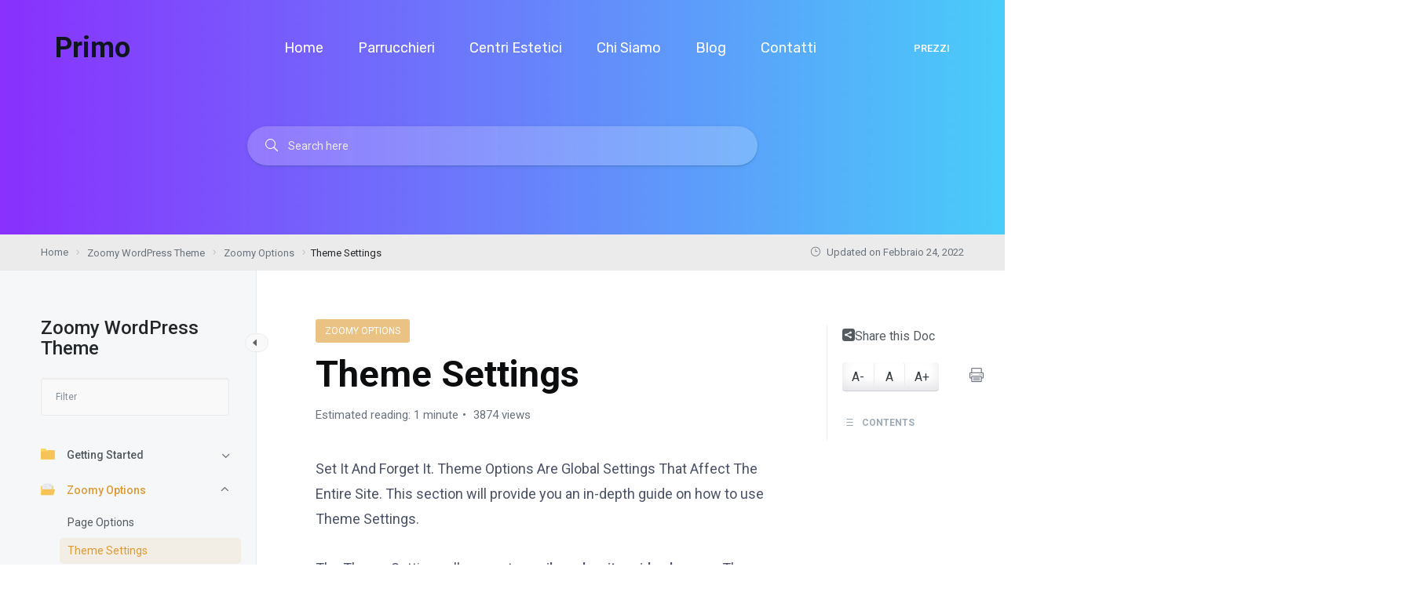

--- FILE ---
content_type: text/html; charset=UTF-8
request_url: https://primosoftware.it/docs/zoomy-wordpress-theme/zoomy-options/theme-settings/
body_size: 17008
content:

<!DOCTYPE html>
<html lang="it-IT">
    <head>
        <!-- Charset Meta -->
        <meta charset="UTF-8">
        <!-- For IE -->
        <meta http-equiv="X-UA-Compatible" content="IE=edge">
        <!-- For Responsive Device -->
        <meta name="viewport" content="width=device-width, initial-scale=1.0">

		<meta name='robots' content='index, follow, max-image-preview:large, max-snippet:-1, max-video-preview:-1' />

            <script data-no-defer="1" data-ezscrex="false" data-cfasync="false" data-pagespeed-no-defer data-cookieconsent="ignore">
                var ctPublicFunctions = {"_ajax_nonce":"4ce23f811d","_rest_nonce":"0bf2fd5dce","_ajax_url":"\/wp-admin\/admin-ajax.php","_rest_url":"https:\/\/primosoftware.it\/wp-json\/","data__cookies_type":"none","data__ajax_type":"rest","data__bot_detector_enabled":0,"data__frontend_data_log_enabled":1,"cookiePrefix":"","wprocket_detected":true,"host_url":"primosoftware.it","text__ee_click_to_select":"Click to select the whole data","text__ee_original_email":"The original one is","text__ee_got_it":"Got it","text__ee_blocked":"Blocked","text__ee_cannot_connect":"Cannot connect","text__ee_cannot_decode":"Can not decode email. Unknown reason","text__ee_email_decoder":"CleanTalk email decoder","text__ee_wait_for_decoding":"The magic is on the way, please wait for a few seconds!","text__ee_decoding_process":"Decoding the contact data, let us a few seconds to finish."}
            </script>
        
            <script data-no-defer="1" data-ezscrex="false" data-cfasync="false" data-pagespeed-no-defer data-cookieconsent="ignore">
                var ctPublic = {"_ajax_nonce":"4ce23f811d","settings__forms__check_internal":"0","settings__forms__check_external":"0","settings__forms__force_protection":0,"settings__forms__search_test":"1","settings__data__bot_detector_enabled":0,"settings__sfw__anti_crawler":0,"blog_home":"https:\/\/primosoftware.it\/","pixel__setting":"3","pixel__enabled":true,"pixel__url":"https:\/\/moderate8-v4.cleantalk.org\/pixel\/13e6edd1d632e2e58a556142b0e8e629.gif","data__email_check_before_post":"1","data__email_check_exist_post":1,"data__cookies_type":"none","data__key_is_ok":true,"data__visible_fields_required":true,"wl_brandname":"Anti-Spam by CleanTalk","wl_brandname_short":"CleanTalk","ct_checkjs_key":"df11332f1741a2102c52ecf9beb18aef58ac1a4f4d5a2871b6afcff0d086aaa0","emailEncoderPassKey":"92bb85d445dce4494627d479757aaa9b","bot_detector_forms_excluded":"W10=","advancedCacheExists":true,"varnishCacheExists":false,"wc_ajax_add_to_cart":false}
            </script>
        
	<!-- This site is optimized with the Yoast SEO plugin v23.0 - https://yoast.com/wordpress/plugins/seo/ -->
	<title>Theme Settings - Primo</title>
	<link rel="canonical" href="https://primosoftware.it/docs/zoomy-wordpress-theme/zoomy-options/theme-settings/" />
	<meta property="og:locale" content="it_IT" />
	<meta property="og:type" content="article" />
	<meta property="og:title" content="Theme Settings - Primo" />
	<meta property="og:description" content="Set It And Forget It. Theme Options Are Global Settings That Affect The Entire Site. This section will provide you an in-depth guide on how to use Theme Settings. The Theme Settings allow you to&nbsp;easily make site-wide changes. They are built to interact with every element on the site so you can quickly modify elements [&hellip;]" />
	<meta property="og:url" content="https://primosoftware.it/docs/zoomy-wordpress-theme/zoomy-options/theme-settings/" />
	<meta property="og:site_name" content="Primo" />
	<meta property="og:image" content="https://helpdesk.spider-themes.net/wp-content/uploads/2022/02/theme-option-zoomy-1024x642.png" />
	<meta name="twitter:card" content="summary_large_image" />
	<meta name="twitter:label1" content="Tempo di lettura stimato" />
	<meta name="twitter:data1" content="1 minuto" />
	<script type="application/ld+json" class="yoast-schema-graph">{"@context":"https://schema.org","@graph":[{"@type":"WebPage","@id":"https://primosoftware.it/docs/zoomy-wordpress-theme/zoomy-options/theme-settings/","url":"https://primosoftware.it/docs/zoomy-wordpress-theme/zoomy-options/theme-settings/","name":"Theme Settings - Primo","isPartOf":{"@id":"https://primosoftware.it/#website"},"primaryImageOfPage":{"@id":"https://primosoftware.it/docs/zoomy-wordpress-theme/zoomy-options/theme-settings/#primaryimage"},"image":{"@id":"https://primosoftware.it/docs/zoomy-wordpress-theme/zoomy-options/theme-settings/#primaryimage"},"thumbnailUrl":"https://helpdesk.spider-themes.net/wp-content/uploads/2022/02/theme-option-zoomy-1024x642.png","datePublished":"2022-02-24T08:09:29+00:00","dateModified":"2022-02-24T08:09:29+00:00","breadcrumb":{"@id":"https://primosoftware.it/docs/zoomy-wordpress-theme/zoomy-options/theme-settings/#breadcrumb"},"inLanguage":"it-IT","potentialAction":[{"@type":"ReadAction","target":["https://primosoftware.it/docs/zoomy-wordpress-theme/zoomy-options/theme-settings/"]}]},{"@type":"ImageObject","inLanguage":"it-IT","@id":"https://primosoftware.it/docs/zoomy-wordpress-theme/zoomy-options/theme-settings/#primaryimage","url":"https://helpdesk.spider-themes.net/wp-content/uploads/2022/02/theme-option-zoomy-1024x642.png","contentUrl":"https://helpdesk.spider-themes.net/wp-content/uploads/2022/02/theme-option-zoomy-1024x642.png"},{"@type":"BreadcrumbList","@id":"https://primosoftware.it/docs/zoomy-wordpress-theme/zoomy-options/theme-settings/#breadcrumb","itemListElement":[{"@type":"ListItem","position":1,"name":"Home","item":"https://primosoftware.it/"},{"@type":"ListItem","position":2,"name":"Zoomy WordPress Theme","item":"https://primosoftware.it/docs/zoomy-wordpress-theme/"},{"@type":"ListItem","position":3,"name":"Zoomy Options","item":"https://primosoftware.it/docs/zoomy-wordpress-theme/zoomy-options/"},{"@type":"ListItem","position":4,"name":"Theme Settings"}]},{"@type":"WebSite","@id":"https://primosoftware.it/#website","url":"https://primosoftware.it/","name":"Primo","description":"Gestionale per centri estetici e parrucchieri","publisher":{"@id":"https://primosoftware.it/#organization"},"potentialAction":[{"@type":"SearchAction","target":{"@type":"EntryPoint","urlTemplate":"https://primosoftware.it/?s={search_term_string}"},"query-input":"required name=search_term_string"}],"inLanguage":"it-IT"},{"@type":"Organization","@id":"https://primosoftware.it/#organization","name":"Primo Software","url":"https://primosoftware.it/","logo":{"@type":"ImageObject","inLanguage":"it-IT","@id":"https://primosoftware.it/#/schema/logo/image/","url":"https://primosoftware.it/wp-content/uploads/2020/10/logo.png","contentUrl":"https://primosoftware.it/wp-content/uploads/2020/10/logo.png","width":304,"height":161,"caption":"Primo Software"},"image":{"@id":"https://primosoftware.it/#/schema/logo/image/"}}]}</script>
	<!-- / Yoast SEO plugin. -->


<link rel='dns-prefetch' href='//fonts.googleapis.com' />
<link rel='dns-prefetch' href='//cdn.jsdelivr.net' />
<link href='https://fonts.gstatic.com' crossorigin rel='preconnect' />
<link rel="alternate" type="application/rss+xml" title="Primo &raquo; Feed" href="https://primosoftware.it/feed/" />
<link rel="alternate" type="application/rss+xml" title="Primo &raquo; Feed dei commenti" href="https://primosoftware.it/comments/feed/" />
<style id='wp-emoji-styles-inline-css' type='text/css'>

	img.wp-smiley, img.emoji {
		display: inline !important;
		border: none !important;
		box-shadow: none !important;
		height: 1em !important;
		width: 1em !important;
		margin: 0 0.07em !important;
		vertical-align: -0.1em !important;
		background: none !important;
		padding: 0 !important;
	}
</style>
<link rel='stylesheet' id='wp-block-library-css' href='https://primosoftware.it/wp-includes/css/dist/block-library/style.min.css?ver=6.5.7' type='text/css' media='all' />
<style id='classic-theme-styles-inline-css' type='text/css'>
/*! This file is auto-generated */
.wp-block-button__link{color:#fff;background-color:#32373c;border-radius:9999px;box-shadow:none;text-decoration:none;padding:calc(.667em + 2px) calc(1.333em + 2px);font-size:1.125em}.wp-block-file__button{background:#32373c;color:#fff;text-decoration:none}
</style>
<style id='global-styles-inline-css' type='text/css'>
body{--wp--preset--color--black: #000000;--wp--preset--color--cyan-bluish-gray: #abb8c3;--wp--preset--color--white: #ffffff;--wp--preset--color--pale-pink: #f78da7;--wp--preset--color--vivid-red: #cf2e2e;--wp--preset--color--luminous-vivid-orange: #ff6900;--wp--preset--color--luminous-vivid-amber: #fcb900;--wp--preset--color--light-green-cyan: #7bdcb5;--wp--preset--color--vivid-green-cyan: #00d084;--wp--preset--color--pale-cyan-blue: #8ed1fc;--wp--preset--color--vivid-cyan-blue: #0693e3;--wp--preset--color--vivid-purple: #9b51e0;--wp--preset--gradient--vivid-cyan-blue-to-vivid-purple: linear-gradient(135deg,rgba(6,147,227,1) 0%,rgb(155,81,224) 100%);--wp--preset--gradient--light-green-cyan-to-vivid-green-cyan: linear-gradient(135deg,rgb(122,220,180) 0%,rgb(0,208,130) 100%);--wp--preset--gradient--luminous-vivid-amber-to-luminous-vivid-orange: linear-gradient(135deg,rgba(252,185,0,1) 0%,rgba(255,105,0,1) 100%);--wp--preset--gradient--luminous-vivid-orange-to-vivid-red: linear-gradient(135deg,rgba(255,105,0,1) 0%,rgb(207,46,46) 100%);--wp--preset--gradient--very-light-gray-to-cyan-bluish-gray: linear-gradient(135deg,rgb(238,238,238) 0%,rgb(169,184,195) 100%);--wp--preset--gradient--cool-to-warm-spectrum: linear-gradient(135deg,rgb(74,234,220) 0%,rgb(151,120,209) 20%,rgb(207,42,186) 40%,rgb(238,44,130) 60%,rgb(251,105,98) 80%,rgb(254,248,76) 100%);--wp--preset--gradient--blush-light-purple: linear-gradient(135deg,rgb(255,206,236) 0%,rgb(152,150,240) 100%);--wp--preset--gradient--blush-bordeaux: linear-gradient(135deg,rgb(254,205,165) 0%,rgb(254,45,45) 50%,rgb(107,0,62) 100%);--wp--preset--gradient--luminous-dusk: linear-gradient(135deg,rgb(255,203,112) 0%,rgb(199,81,192) 50%,rgb(65,88,208) 100%);--wp--preset--gradient--pale-ocean: linear-gradient(135deg,rgb(255,245,203) 0%,rgb(182,227,212) 50%,rgb(51,167,181) 100%);--wp--preset--gradient--electric-grass: linear-gradient(135deg,rgb(202,248,128) 0%,rgb(113,206,126) 100%);--wp--preset--gradient--midnight: linear-gradient(135deg,rgb(2,3,129) 0%,rgb(40,116,252) 100%);--wp--preset--font-size--small: 13px;--wp--preset--font-size--medium: 20px;--wp--preset--font-size--large: 36px;--wp--preset--font-size--x-large: 42px;--wp--preset--spacing--20: 0.44rem;--wp--preset--spacing--30: 0.67rem;--wp--preset--spacing--40: 1rem;--wp--preset--spacing--50: 1.5rem;--wp--preset--spacing--60: 2.25rem;--wp--preset--spacing--70: 3.38rem;--wp--preset--spacing--80: 5.06rem;--wp--preset--shadow--natural: 6px 6px 9px rgba(0, 0, 0, 0.2);--wp--preset--shadow--deep: 12px 12px 50px rgba(0, 0, 0, 0.4);--wp--preset--shadow--sharp: 6px 6px 0px rgba(0, 0, 0, 0.2);--wp--preset--shadow--outlined: 6px 6px 0px -3px rgba(255, 255, 255, 1), 6px 6px rgba(0, 0, 0, 1);--wp--preset--shadow--crisp: 6px 6px 0px rgba(0, 0, 0, 1);}:where(.is-layout-flex){gap: 0.5em;}:where(.is-layout-grid){gap: 0.5em;}body .is-layout-flex{display: flex;}body .is-layout-flex{flex-wrap: wrap;align-items: center;}body .is-layout-flex > *{margin: 0;}body .is-layout-grid{display: grid;}body .is-layout-grid > *{margin: 0;}:where(.wp-block-columns.is-layout-flex){gap: 2em;}:where(.wp-block-columns.is-layout-grid){gap: 2em;}:where(.wp-block-post-template.is-layout-flex){gap: 1.25em;}:where(.wp-block-post-template.is-layout-grid){gap: 1.25em;}.has-black-color{color: var(--wp--preset--color--black) !important;}.has-cyan-bluish-gray-color{color: var(--wp--preset--color--cyan-bluish-gray) !important;}.has-white-color{color: var(--wp--preset--color--white) !important;}.has-pale-pink-color{color: var(--wp--preset--color--pale-pink) !important;}.has-vivid-red-color{color: var(--wp--preset--color--vivid-red) !important;}.has-luminous-vivid-orange-color{color: var(--wp--preset--color--luminous-vivid-orange) !important;}.has-luminous-vivid-amber-color{color: var(--wp--preset--color--luminous-vivid-amber) !important;}.has-light-green-cyan-color{color: var(--wp--preset--color--light-green-cyan) !important;}.has-vivid-green-cyan-color{color: var(--wp--preset--color--vivid-green-cyan) !important;}.has-pale-cyan-blue-color{color: var(--wp--preset--color--pale-cyan-blue) !important;}.has-vivid-cyan-blue-color{color: var(--wp--preset--color--vivid-cyan-blue) !important;}.has-vivid-purple-color{color: var(--wp--preset--color--vivid-purple) !important;}.has-black-background-color{background-color: var(--wp--preset--color--black) !important;}.has-cyan-bluish-gray-background-color{background-color: var(--wp--preset--color--cyan-bluish-gray) !important;}.has-white-background-color{background-color: var(--wp--preset--color--white) !important;}.has-pale-pink-background-color{background-color: var(--wp--preset--color--pale-pink) !important;}.has-vivid-red-background-color{background-color: var(--wp--preset--color--vivid-red) !important;}.has-luminous-vivid-orange-background-color{background-color: var(--wp--preset--color--luminous-vivid-orange) !important;}.has-luminous-vivid-amber-background-color{background-color: var(--wp--preset--color--luminous-vivid-amber) !important;}.has-light-green-cyan-background-color{background-color: var(--wp--preset--color--light-green-cyan) !important;}.has-vivid-green-cyan-background-color{background-color: var(--wp--preset--color--vivid-green-cyan) !important;}.has-pale-cyan-blue-background-color{background-color: var(--wp--preset--color--pale-cyan-blue) !important;}.has-vivid-cyan-blue-background-color{background-color: var(--wp--preset--color--vivid-cyan-blue) !important;}.has-vivid-purple-background-color{background-color: var(--wp--preset--color--vivid-purple) !important;}.has-black-border-color{border-color: var(--wp--preset--color--black) !important;}.has-cyan-bluish-gray-border-color{border-color: var(--wp--preset--color--cyan-bluish-gray) !important;}.has-white-border-color{border-color: var(--wp--preset--color--white) !important;}.has-pale-pink-border-color{border-color: var(--wp--preset--color--pale-pink) !important;}.has-vivid-red-border-color{border-color: var(--wp--preset--color--vivid-red) !important;}.has-luminous-vivid-orange-border-color{border-color: var(--wp--preset--color--luminous-vivid-orange) !important;}.has-luminous-vivid-amber-border-color{border-color: var(--wp--preset--color--luminous-vivid-amber) !important;}.has-light-green-cyan-border-color{border-color: var(--wp--preset--color--light-green-cyan) !important;}.has-vivid-green-cyan-border-color{border-color: var(--wp--preset--color--vivid-green-cyan) !important;}.has-pale-cyan-blue-border-color{border-color: var(--wp--preset--color--pale-cyan-blue) !important;}.has-vivid-cyan-blue-border-color{border-color: var(--wp--preset--color--vivid-cyan-blue) !important;}.has-vivid-purple-border-color{border-color: var(--wp--preset--color--vivid-purple) !important;}.has-vivid-cyan-blue-to-vivid-purple-gradient-background{background: var(--wp--preset--gradient--vivid-cyan-blue-to-vivid-purple) !important;}.has-light-green-cyan-to-vivid-green-cyan-gradient-background{background: var(--wp--preset--gradient--light-green-cyan-to-vivid-green-cyan) !important;}.has-luminous-vivid-amber-to-luminous-vivid-orange-gradient-background{background: var(--wp--preset--gradient--luminous-vivid-amber-to-luminous-vivid-orange) !important;}.has-luminous-vivid-orange-to-vivid-red-gradient-background{background: var(--wp--preset--gradient--luminous-vivid-orange-to-vivid-red) !important;}.has-very-light-gray-to-cyan-bluish-gray-gradient-background{background: var(--wp--preset--gradient--very-light-gray-to-cyan-bluish-gray) !important;}.has-cool-to-warm-spectrum-gradient-background{background: var(--wp--preset--gradient--cool-to-warm-spectrum) !important;}.has-blush-light-purple-gradient-background{background: var(--wp--preset--gradient--blush-light-purple) !important;}.has-blush-bordeaux-gradient-background{background: var(--wp--preset--gradient--blush-bordeaux) !important;}.has-luminous-dusk-gradient-background{background: var(--wp--preset--gradient--luminous-dusk) !important;}.has-pale-ocean-gradient-background{background: var(--wp--preset--gradient--pale-ocean) !important;}.has-electric-grass-gradient-background{background: var(--wp--preset--gradient--electric-grass) !important;}.has-midnight-gradient-background{background: var(--wp--preset--gradient--midnight) !important;}.has-small-font-size{font-size: var(--wp--preset--font-size--small) !important;}.has-medium-font-size{font-size: var(--wp--preset--font-size--medium) !important;}.has-large-font-size{font-size: var(--wp--preset--font-size--large) !important;}.has-x-large-font-size{font-size: var(--wp--preset--font-size--x-large) !important;}
.wp-block-navigation a:where(:not(.wp-element-button)){color: inherit;}
:where(.wp-block-post-template.is-layout-flex){gap: 1.25em;}:where(.wp-block-post-template.is-layout-grid){gap: 1.25em;}
:where(.wp-block-columns.is-layout-flex){gap: 2em;}:where(.wp-block-columns.is-layout-grid){gap: 2em;}
.wp-block-pullquote{font-size: 1.5em;line-height: 1.6;}
</style>
<link rel='stylesheet' id='cleantalk-public-css-css' href='https://primosoftware.it/wp-content/plugins/cleantalk-spam-protect/css/cleantalk-public.min.css?ver=6.56_1749110702' type='text/css' media='all' />
<link rel='stylesheet' id='cleantalk-email-decoder-css-css' href='https://primosoftware.it/wp-content/plugins/cleantalk-spam-protect/css/cleantalk-email-decoder.min.css?ver=6.56_1749110702' type='text/css' media='all' />
<link rel='stylesheet' id='contact-form-7-css' href='https://primosoftware.it/wp-content/plugins/contact-form-7/includes/css/styles.css?ver=5.9.6' type='text/css' media='all' />
<link rel='stylesheet' id='toc-screen-css' href='https://primosoftware.it/wp-content/plugins/table-of-contents-plus/screen.min.css?ver=2411.1' type='text/css' media='all' />
<style id='toc-screen-inline-css' type='text/css'>
div#toc_container {width: 95%;}div#toc_container ul li {font-size: 1.1em;}
</style>
<link rel='stylesheet' id='eazydocs-frontend-css' href='https://primosoftware.it/wp-content/plugins/eazydocs/assets/css/frontend.css?ver=6.5.7' type='text/css' media='all' />
<link rel='stylesheet' id='elegant-icon-css' href='https://primosoftware.it/wp-content/plugins/eazydocs/assets/vendors/elegant-icon/style.css?ver=6.5.7' type='text/css' media='all' />
<link rel='stylesheet' id='ezd-frontend-global-css' href='https://primosoftware.it/wp-content/plugins/eazydocs/assets/css/frontend-global.css?ver=6.5.7' type='text/css' media='all' />
<style id='ezd-frontend-global-inline-css' type='text/css'>
.doc_switch input[type=checkbox] { border: 1px solid rgba(221,153,51, 0.3); background: rgba(221,153,51, 0.25) }.categories_guide_item .doc_border_btn { border: 1px solid rgba(221,153,51, 0.2); background: rgba(221,153,51, 0.05) }#eazydocs_feedback .action_btn{ background: rgba(221,153,51, .9); }.nav-sidebar .nav-item.current_page_item > .doc-link, .doc-btm ul.card_tagged li a:hover, .categories_guide_item a.doc_tag_title span.badge { background: rgba(221,153,51, .1) }.nav-sidebar .nav-item .dropdown_nav li:not(.has_child).current_page_item { background: rgba(221,153,51, .1) }.nav-sidebar .nav-item .dropdown_nav li:not(.has_child).current_page_item:hover { background: rgba(221,153,51, .2) }.documentation_item .media-body .title:hover { text-decoration-color: rgba(221,153,51, 0.25)}.single-docs .shortcode_title .ezd-doc-badge { background: rgba(221,153,51, .6) }.single-docs .shortcode_title .ezd-doc-badge:hover { background: rgba(221,153,51, .7) }
</style>
<link rel='stylesheet' id='megamenu-css' href='https://primosoftware.it/wp-content/uploads/maxmegamenu/style.css?ver=81c391' type='text/css' media='all' />
<link rel='stylesheet' id='dashicons-css' href='https://primosoftware.it/wp-includes/css/dashicons.min.css?ver=6.5.7' type='text/css' media='all' />
<link rel='stylesheet' id='deski-fonts-css' href='https://fonts.googleapis.com/css2?family=Roboto:wght@300;400;500;700&#038;family=Rubik:wght@300;400;500;600;700&#038;display=swap' type='text/css' media='all' />
<link rel='stylesheet' id='deski-gilroy-css' href='https://primosoftware.it/wp-content/themes/deski/assets/fonts/gilroy/gilroy.css?ver=6.5.7' type='text/css' media='all' />
<link rel='stylesheet' id='deski-gordita-css' href='https://primosoftware.it/wp-content/themes/deski/assets/fonts/gordita/gordita.css?ver=6.5.7' type='text/css' media='all' />
<link rel='stylesheet' id='deski-recoleta-css' href='https://primosoftware.it/wp-content/themes/deski/assets/fonts/recoleta/recoleta.css?ver=6.5.7' type='text/css' media='all' />
<link rel='stylesheet' id='bootstrap-css' href='https://primosoftware.it/wp-content/themes/deski/assets/vendors/bootstrap/css/bootstrap.min.css?ver=6.5.7' type='text/css' media='all' />
<link rel='stylesheet' id='framework-css' href='https://primosoftware.it/wp-content/themes/deski/assets/css/framework.css?ver=6.5.7' type='text/css' media='all' />
<link rel='stylesheet' id='menu-css' href='https://primosoftware.it/wp-content/themes/deski/assets/vendors/mega-menu/assets/css/menu.css?ver=6.5.7' type='text/css' media='all' />
<link rel='stylesheet' id='slick-css' href='https://primosoftware.it/wp-content/themes/deski/assets/vendors/slick/slick.css?ver=6.5.7' type='text/css' media='all' />
<link rel='stylesheet' id='font-awesome-5-css' href='https://cdn.jsdelivr.net/npm/@fortawesome/fontawesome-free@5.15.4/css/all.min.css?ver=6.5.7' type='text/css' media='all' />
<link rel='stylesheet' id='flaticon-css' href='https://primosoftware.it/wp-content/themes/deski/assets/fonts/icon/font/flaticon.css?ver=6.5.7' type='text/css' media='all' />
<link rel='stylesheet' id='animate-css' href='https://primosoftware.it/wp-content/themes/deski/assets/vendors/animate.css?ver=6.5.7' type='text/css' media='all' />
<link rel='stylesheet' id='aos-css' href='https://primosoftware.it/wp-content/themes/deski/assets/vendors/aos-next/dist/aos.css?ver=6.5.7' type='text/css' media='all' />
<link rel='stylesheet' id='jquery-fancybox-css' href='https://primosoftware.it/wp-content/themes/deski/assets/vendors/fancybox/dist/jquery.fancybox.min.css?ver=6.5.7' type='text/css' media='all' />
<link rel='stylesheet' id='deski-custom-animation-css' href='https://primosoftware.it/wp-content/themes/deski/assets/css/custom-animation.css?ver=6.5.7' type='text/css' media='all' />
<link rel='stylesheet' id='deski-style-css' href='https://primosoftware.it/wp-content/themes/deski/assets/css/style.css?ver=6.5.7' type='text/css' media='all' />
<link rel='stylesheet' id='deski-custom-css' href='https://primosoftware.it/wp-content/themes/deski/assets/css/custom.css?ver=6.5.7' type='text/css' media='all' />
<link rel='stylesheet' id='deski-responsive-css' href='https://primosoftware.it/wp-content/themes/deski/assets/css/responsive.css?ver=6.5.7' type='text/css' media='all' />
<link rel='stylesheet' id='deski-wpd-css' href='https://primosoftware.it/wp-content/themes/deski/assets/css/wpd-style.css?ver=6.5.7' type='text/css' media='all' />
<link rel='stylesheet' id='deski-root-css' href='https://primosoftware.it/wp-content/themes/deski/style.css?ver=6.5.7' type='text/css' media='all' />
<style id='deski-root-inline-css' type='text/css'>

        .theme-footer-one:before{
            content: url();
        }

                .blog-page-bg {
                    background: linear-gradient( 45deg, #FFFBF2, #FFFFFF);
                }
                .ctn-preloader .animation-preloader .spinner {
                    border-top-color: #655C97;
                    border-bottom-color: #655C97;
                }
                .ctn-preloader .animation-preloader .txt-loading .letters-loading:before {
                    color: #655C97;
                }
.main-page-wrapper {
    overflow-x: hidden;
    padding-top: 111px;
}
.theme-main-menu {
    padding: 13px 70px;
}			

::selection {
    background-color: #EE7E00 !important;
    color: #fff;
}			

@media screen and (min-width: 600px) {
div#nav_menu-3 {
    justify-content: center;
    display: flex;
}
}


.navbar-nav .nav-item .nav-link{
        width: max-content;
}				

li.assente {
    text-decoration: line-through;
}

.pricing-table-area-four .pr-table-wrapper {
    padding: 25px 15px 35px !important;
}
.pricing-table-area-four .pr-table-wrapper .top-banner {
    padding: 9px 5px 9px 22px !important;
}

.pricing-table-area-four .pr-table-wrapper .pr-feature li.assente:before {
    content: url(https://primosoftware.it/wp-content/themes/deski/assets/images/icon/close.svg);
}	

.modal {
    top: 30%;
}
.modal .modal-dialog .modal-content p{
	text-align:center;
	margin-top:30px;
}

.blog-details-post-v1 h2 {
    font-size: 1.8em;
}

.blog-details-post-v1 h3 {
    font-size: 1.4em;
}
</style>
<link rel='stylesheet' id='eazydocs-responsive-css' href='https://primosoftware.it/wp-content/plugins/eazydocs/assets/css/frontend/ezd-responsive.css?ver=6.5.7' type='text/css' media='all' />
<script type="text/javascript" src="https://primosoftware.it/wp-content/plugins/cleantalk-spam-protect/js/apbct-public-bundle.min.js?ver=6.56_1749110702" id="apbct-public-bundle-js-js"></script>
<script type="text/javascript" id="jquery-core-js-extra">
/* <![CDATA[ */
var eazydocs_local_object = {"ajaxurl":"https:\/\/primosoftware.it\/wp-admin\/admin-ajax.php","EAZYDOCS_FRONT_CSS":"https:\/\/primosoftware.it\/wp-content\/plugins\/eazydocs\/assets\/css\/frontend","nonce":"cd8c678f80","is_doc_ajax":"","ezd_layout_container":"ezd-container ezd-custom-container"};
var deski_local_object = {"ajaxurl":"https:\/\/primosoftware.it\/wp-admin\/admin-ajax.php"};
/* ]]> */
</script>
<script type="text/javascript" src="https://primosoftware.it/wp-includes/js/jquery/jquery.min.js?ver=3.7.1" id="jquery-core-js"></script>
<script type="text/javascript" src="https://primosoftware.it/wp-content/plugins/eazydocs/assets/js/frontend/printThis.js?ver=6.5.7" id="printThis-js"></script>
<script type="text/javascript" src="https://primosoftware.it/wp-content/plugins/eazydocs/assets/js/frontend/bootstrap-toc.min.js?ver=6.5.7" id="bootstrap-toc-js-js"></script>
<script type="text/javascript" src="https://primosoftware.it/wp-content/plugins/eazydocs/assets/js/frontend/docs-single.js?ver=2.6.6" id="eazydocs-single-js"></script>
<script type="text/javascript" src="https://primosoftware.it/wp-content/plugins/eazydocs/assets/js/frontend/global.js?ver=2.6.6" id="eazydocs-global-js"></script>
<script type="text/javascript" src="https://primosoftware.it/wp-content/plugins/eazydocs/assets/js/frontend/block.js?ver=2.6.6" id="eazydocs-block-js"></script>
<link rel="https://api.w.org/" href="https://primosoftware.it/wp-json/" /><link rel="alternate" type="application/json" href="https://primosoftware.it/wp-json/wp/v2/docs/4551" /><link rel="EditURI" type="application/rsd+xml" title="RSD" href="https://primosoftware.it/xmlrpc.php?rsd" />
<meta name="generator" content="WordPress 6.5.7" />
<link rel='shortlink' href='https://primosoftware.it/?p=4551' />
<link rel="alternate" type="application/json+oembed" href="https://primosoftware.it/wp-json/oembed/1.0/embed?url=https%3A%2F%2Fprimosoftware.it%2Fdocs%2Fzoomy-wordpress-theme%2Fzoomy-options%2Ftheme-settings%2F" />
<link rel="alternate" type="text/xml+oembed" href="https://primosoftware.it/wp-json/oembed/1.0/embed?url=https%3A%2F%2Fprimosoftware.it%2Fdocs%2Fzoomy-wordpress-theme%2Fzoomy-options%2Ftheme-settings%2F&#038;format=xml" />
<meta name="generator" content="Redux 4.5.7" /><meta name="generator" content="Elementor 3.22.3; features: e_optimized_assets_loading, additional_custom_breakpoints; settings: css_print_method-internal, google_font-enabled, font_display-auto">
<style type="text/css">:root{--ezd_brand_color:#dd9933;}.single-onepage-docs .documentation_area_sticky .doc-title{color:#fff;}.single-onepage-docs .documentation_area_sticky .nav-sidebar.one-page-doc-nav-wrap .nav-item:not(.active) a{color:#fff;}.fullscreen-layout.onepage_doc_area .nav-sidebar.one-page-doc-nav-wrap .nav-item.active{background-color:#2A3D4B;}.documentation_area_sticky .one-page-docs-sidebar-wrap{background-color:#0866ff;}</style><link rel="icon" href="https://primosoftware.it/wp-content/uploads/2020/10/favicon.png" sizes="32x32" />
<link rel="icon" href="https://primosoftware.it/wp-content/uploads/2020/10/favicon.png" sizes="192x192" />
<link rel="apple-touch-icon" href="https://primosoftware.it/wp-content/uploads/2020/10/favicon.png" />
<meta name="msapplication-TileImage" content="https://primosoftware.it/wp-content/uploads/2020/10/favicon.png" />
		<style type="text/css" id="wp-custom-css">
			.pricing-table-area-four .pr-table-wrapper .pr-feature li {
    line-height: 32px;
    padding-left: 20px;
}

.pricing-table-area-four .pr-table-wrapper .pr-feature {
    padding: 38px 0 60px 10px;
}

.wp-block-buttons>.wp-block-button {
    width: 100%;
}
.single-post .wp-block-buttons>.wp-block-button .wp-block-button__link {
    width: 100%;
    max-width: 100%;
    padding: 20px;
    background-color: #ff004d !important;
    background: linear-gradient(333deg, #ff3881, transparent);
    font-weight: bold;
    text-transform: uppercase;
    letter-spacing: 1.5px;
    box-shadow: 3px 7px 11px #00000047;
}

.single-post .wp-block-buttons>.wp-block-button .wp-block-button__link:hover {
    background-color: #ff004d !important;
    background: linear-gradient(333deg, #e10b59, transparent);
}

div#media_image-2.mb-85 {
    margin-bottom: 40px;;
}		</style>
		<style id="deski_opt-dynamic-css" title="dynamic-css" class="redux-options-output">.footer-title{color:#101621;}</style><style type="text/css">/** Mega Menu CSS: fs **/</style>
<noscript><style id="rocket-lazyload-nojs-css">.rll-youtube-player, [data-lazy-src]{display:none !important;}</style></noscript>		
		  <script src="//ajax.googleapis.com/ajax/libs/jquery/1.10.2/jquery.min.js"></script>

  <script src="https://cdnjs.cloudflare.com/ajax/libs/bootstrap/4.6.1/js/bootstrap.min.js" integrity="sha512-UR25UO94eTnCVwjbXozyeVd6ZqpaAE9naiEUBK/A+QDbfSTQFhPGj5lOR6d8tsgbBk84Ggb5A3EkjsOgPRPcKA==" crossorigin="anonymous" referrerpolicy="no-referrer"></script>

		<!-- Google Tag Manager -->
<script>(function(w,d,s,l,i){w[l]=w[l]||[];w[l].push({'gtm.start':
new Date().getTime(),event:'gtm.js'});var f=d.getElementsByTagName(s)[0],
j=d.createElement(s),dl=l!='dataLayer'?'&l='+l:'';j.async=true;j.src=
'https://www.googletagmanager.com/gtm.js?id='+i+dl;f.parentNode.insertBefore(j,f);
})(window,document,'script','dataLayer','GTM-PQ736H3');</script>
<!-- End Google Tag Manager -->
		
		<script src="https://consent.cookiefirst.com/sites/primosoftware.it-7175e593-b87d-4a3a-ade2-34c9c9fa3426/consent.js"></script>
    </head>
<body class="docs-template-default single single-docs postid-4551 wp-embed-responsive ezd-body-docs  elementor-default elementor-kit-8">
	
	<!-- POP UP ESTATE 
	<script src="https://static.elfsight.com/platform/platform.js" data-use-service-core defer></script>
<div class="elfsight-app-ed38e1ea-9b3a-4f97-9e9e-b30201a4a373" data-elfsight-app-lazy></div>
/POP UP ESTATE -->	
	
	<!-- Google Tag Manager (noscript) -->
<noscript><iframe src="https://www.googletagmanager.com/ns.html?id=GTM-PQ736H3"
height="0" width="0" style="display:none;visibility:hidden"></iframe></noscript>
<!-- End Google Tag Manager (noscript) -->
<div class="main-page-wrapper ">


<div class="theme-main-menu sticky-menu theme-menu-one">
    <div class="d-flex align-items-center justify-content-between">
		        <div class="logo">
            <a href="https://primosoftware.it/">
				                    <h3> Primo </h3>
				            </a>
        </div>
		        <nav id="mega-menu-holder" class="navbar navbar-expand-lg">
            <div class="container nav-container">
                <button class="navbar-toggler navbar-toggler-right" type="button" data-target="#navbarSupportedContent"
                        aria-controls="navbarSupportedContent" aria-expanded="false" aria-label="Toggle navigation">
                    <i class="flaticon-menu-of-three-lines"></i>
                </button>
                <div class="navbar-collapse collapse" id="navbarSupportedContent">
                    <div class="d-lg-flex align-items-center">
						<ul id="menu-homepage" class="navbar-nav"><li itemscope="itemscope"  id="menu-item-10752" class="menu-item menu-item-type-post_type menu-item-object-page menu-item-home menu-item-10752 nav-item"><a title="Home" class="nav-link" href="https://primosoftware.it/">Home&nbsp;</a></li>
<li itemscope="itemscope"  id="menu-item-7330" class="menu-item menu-item-type-custom menu-item-object-custom menu-item-7330 nav-item"><a title="Parrucchieri" class="nav-link" href="https://primosoftware.it/software/gestionale-parrucchieri/primo-in-cloud-hair/">Parrucchieri&nbsp;</a></li>
<li itemscope="itemscope"  id="menu-item-7329" class="menu-item menu-item-type-custom menu-item-object-custom menu-item-7329 nav-item"><a title="Centri Estetici" class="nav-link" href="https://primosoftware.it/software/gestionale-centri-estetici/primo-in-cloud-beauty/">Centri Estetici&nbsp;</a></li>
<li itemscope="itemscope"  id="menu-item-10751" class="menu-item menu-item-type-post_type menu-item-object-page menu-item-10751 nav-item"><a title="Chi Siamo" class="nav-link" href="https://primosoftware.it/chi-siamo/">Chi Siamo&nbsp;</a></li>
<li itemscope="itemscope"  id="menu-item-5501" class="menu-item menu-item-type-post_type menu-item-object-page menu-item-5501 nav-item"><a title="Blog" class="nav-link" href="https://primosoftware.it/approfondimenti/">Blog&nbsp;</a></li>
<li itemscope="itemscope"  id="menu-item-10750" class="menu-item menu-item-type-post_type menu-item-object-page menu-item-10750 nav-item"><a title="Contatti" class="nav-link" href="https://primosoftware.it/contatti/">Contatti&nbsp;</a></li>
</ul>
                        <ul class="right-button-group d-flex align-items-center justify-content-center">
							                                <li>
                                    <a href="https://primosoftware.it/prezzi/" target=&#039;_self&#039; class="signIn-action">
										Prezzi                                    </a>
                                </li>
							                        </ul>
                    </div>
                </div>
            </div>
        </nav>
    </div>
</div> <!-- /.theme-main-menu -->


		<style>
			#page > hr,
			#page #header{
				display:none;
			}
		</style>
	    <div class="focus_overlay"></div>
    <section class="ezd_search_banner has_bg_dark no_cs_bg no_keywords">

        <div class="ezd-grid ezd-grid-cols-12 doc_banner_content">
            <div class="ezd-grid-column-full">
                <form action="https://primosoftware.it/" role="search" method="post"
                    class="ezd_search_form">
                    <div class="header_search_form_info">
                        <div class="form-group">
                            <div class="input-wrapper">
                                <input type='search' id="ezd_searchInput" name="s"
                                    placeholder='Search here' autocomplete="off"
                                    value="" />
                                <label for="ezd_searchInput">
                                    <i class="left-icon icon_search"></i>
                                </label>
                                <div class="spinner-border spinner" role="status">
                                    <span class="visually-hidden">Loading...</span>
                                </div>
                                                            </div>
                        </div>
                    </div>
                    <div id="ezd-search-results" class="eazydocs-search-tree" data-noresult="No Results Found"></div>
                                    </form>
            </div>
        </div>
    </section>

<script>
jQuery("#ezd_searchInput").focus(function() {
    jQuery('body').addClass('ezd-search-focused');
    jQuery('form.ezd_search_form').css('z-index', '999');
})

jQuery(".focus_overlay").click(function() {
    jQuery('body').removeClass('ezd-search-focused');
    jQuery('form.ezd_search_form').css('z-index', 'unset');
})

/**
 * Search Form Keywords
 */
jQuery(".ezd_search_keywords ul li a").on("click", function(e) {
    e.preventDefault()
    var content = jQuery(this).text()
    jQuery("#ezd_searchInput").val(content).focus()
    ezSearchResults()
})

function ezSearchResults() {
    let keyword = jQuery('#ezd_searchInput').val();
    let noresult = jQuery('#ezd-search-results').attr('data-noresult');

    if (keyword == "") {
        jQuery('#ezd-search-results').removeClass('ajax-search').html("")
    } else {
        jQuery.ajax({
            url: eazydocs_local_object.ajaxurl,
            type: 'post',
            data: {
                action: 'eazydocs_search_results',
                keyword: keyword
            },
            beforeSend: function() {
                jQuery(".spinner-border").show();
            },
            success: function(data) {
                jQuery(".spinner-border").hide();
                // hide search results by pressing Escape button
                jQuery(document).keyup(function(e) {
                    if (e.key === "Escape") { // escape key maps to keycode `27`
                        jQuery('#ezd-search-results').removeClass('ajax-search').html("")
                    }
                });
                if (data.length > 0) {
                    jQuery('#ezd-search-results').addClass('ajax-search').html(data);
                } else {
                    var data_error = '<h5 class="error title">' + noresult + '</h5>';
                    jQuery('#ezd-search-results').html(data_error);
                }
            }
        })
    }
}

function ezdFetchDelay(callback, ms) {
    var timer = 0;
    return function() {
        var context = this,
            args = arguments;
        clearTimeout(timer);
        timer = setTimeout(function() {
            callback.apply(context, args);
        }, ms || 0);
    };
}

jQuery('#ezd_searchInput').keyup(
    ezdFetchDelay(function(e) {
        let keyword = jQuery('#ezd_searchInput').val();
        let noresult = jQuery('#ezd-search-results').attr('data-noresult');

        if (keyword == "") {
            jQuery('#ezd-search-results').removeClass('ajax-search').html("")
        } else {
            jQuery.ajax({
                url: eazydocs_local_object.ajaxurl,
                type: 'post',
                data: {
                    action: 'eazydocs_search_results',
                    keyword: keyword
                },
                beforeSend: function() {
                    jQuery(".spinner-border").show();
                },
                success: function(data) {
                    jQuery(".spinner-border").hide();
                    // hide search results by pressing Escape button
                    jQuery(document).keyup(function(e) {
                        if (e.key === "Escape") { // escape key maps to keycode `27`
                            jQuery('#ezd-search-results').removeClass('ajax-search').html(
                                "")
                        }
                    });
                    if (data.length > 0) {
                        jQuery('#ezd-search-results').addClass('ajax-search').html(data);
                    } else {
                        var data_error = '<h5 class="error title">' + noresult + '</h5>';
                        jQuery('#ezd-search-results').html(data_error);
                    }
                }
            })
        }
    }, 500)
);

// Search results should close on clearing the input field
if (document.getElementById('ezd_searchInput')) {
    document
        .getElementById('ezd_searchInput')
        .addEventListener('search', function (event) {
            jQuery('#ezd-search-results').empty().removeClass('ajax-search');
        });
}
</script>    <section class="doc_documentation_area " id="sticky_doc">

        <div class="ezd-link-copied-wrap"></div>
        <div class="overlay_bg"></div>
		<section class="page_breadcrumb ezd-breadcrumb">
    <div class="ezd-container ezd-custom-container">
        <div class="ezd-grid ezd-grid-cols-12">
            <div class="ezd-lg-col-9 ezd-md-col-8 ezd-grid-column-full">
                <nav aria-label="breadcrumb">
                    <ol class="breadcrumb"><li class="breadcrumb-item">
            <a href="https://primosoftware.it/">
            <span>Home</span></a>
            
        </li><li class="breadcrumb-item">
            <a href="https://primosoftware.it/docs/zoomy-wordpress-theme/">
            <span>Zoomy WordPress Theme</span></a>
            
        </li>  <li class="breadcrumb-item">
            <a href="https://primosoftware.it/docs/zoomy-wordpress-theme/zoomy-options/">
            <span>Zoomy Options</span></a>
            
        </li>   <li class="breadcrumb-item active">Theme Settings</li></ol>                </nav>
            </div>
            <div class="ezd-lg-col-3 ezd-md-col-4 ezd-grid-column-full">
                <time itemprop="dateModified" datetime="Febbraio 24, 2022"
                    class="date">
                    <i class="icon_clock_alt"></i>
                    Updated on                    <span>Febbraio 24, 2022</span>
                </time>
            </div>
        </div>
    </div>
</section>        <div class="position-relative ezd-container ezd-custom-container">
            <div class="ezd-grid ezd-grid-cols-12">
				<div class="ezd-xl-col-3 ezd-lg-col-3 ezd-grid-column-full doc_mobile_menu left-column ezd-sticky-lg-top">
    <aside class="doc_left_sidebarlist credit-text-container ">
        <div class="open_icon" id="mobile-left-toggle">
            <i class="arrow_carrot-right"></i>
            <i class="arrow_carrot-left"></i>
        </div>
        <h2 class="doc-title">
            Zoomy WordPress Theme        </h2>
                <div class="filter_form">
            <div class="filterform">
                <input id="doc_filter" type="search" name="filter" placeholder="Filter" data-uw-styling-context="true">
            </div>
        </div>
        
        <div class="ezd-scroll">
                        <ul class="ezd-list-unstyled nav-sidebar left-sidebar-results ezd-list-unstyled">
                <li class="nav-item no_icon has_child  page_item page-item-4529"> <div class="doc-link"> <a href="https://primosoftware.it/docs/zoomy-wordpress-theme/getting-started/" data-postid="4529" class="nav-link"><img title="Theme Settings" alt="" class='closed' src='https://primosoftware.it/wp-content/plugins/eazydocs/assets/images/icon/folder-closed.png' alt='Folder icon closed'> <img title="Theme Settings" alt="" class='open' src='https://primosoftware.it/wp-content/plugins/eazydocs/assets/images/icon/folder-open.png' alt='Folder open icon'>Getting Started</a><span class="icon"><i class="arrow_carrot-down"></i></span> </div>
<ul class='dropdown_nav'>
	<li class="nav-item no_icon   page_item page-item-4530">  <a href="https://primosoftware.it/docs/zoomy-wordpress-theme/getting-started/theme-installation/" data-postid="4530">Theme Installation</a></li>
	<li class="nav-item no_icon   page_item page-item-4531">  <a href="https://primosoftware.it/docs/zoomy-wordpress-theme/getting-started/plugin-installation/" data-postid="4531">Plugin Installation</a></li>
	<li class="nav-item no_icon   page_item page-item-4532">  <a href="https://primosoftware.it/docs/zoomy-wordpress-theme/getting-started/demo-import/" data-postid="4532">Demo Import</a></li>
</ul>
</li>
<li class="nav-item no_icon has_child  page_item page-item-4548 current_page_ancestor active current_page_parent"> <div class="doc-link"> <a href="https://primosoftware.it/docs/zoomy-wordpress-theme/zoomy-options/" data-postid="4548" class="nav-link"><img title="Theme Settings" alt="" class='closed' src='https://primosoftware.it/wp-content/plugins/eazydocs/assets/images/icon/folder-closed.png' alt='Folder icon closed'> <img title="Theme Settings" alt="" class='open' src='https://primosoftware.it/wp-content/plugins/eazydocs/assets/images/icon/folder-open.png' alt='Folder open icon'>Zoomy Options</a><span class="icon"><i class="arrow_carrot-down"></i></span> </div>
<ul class='dropdown_nav'>
	<li class="nav-item no_icon   page_item page-item-4550">  <a href="https://primosoftware.it/docs/zoomy-wordpress-theme/zoomy-options/page-options/" data-postid="4550">Page Options</a></li>
	<li class="nav-item no_icon   page_item page-item-4551 current_page_item active">  <a href="https://primosoftware.it/docs/zoomy-wordpress-theme/zoomy-options/theme-settings/" data-postid="4551" class="active" aria-current="page">Theme Settings</a></li>
</ul>
</li>
<li class="nav-item no_icon has_child  page_item page-item-10265"> <div class="doc-link"> <a href="https://primosoftware.it/docs/zoomy-wordpress-theme/online-course/" data-postid="10265" class="nav-link"><img title="Theme Settings" alt="" class='closed' src='https://primosoftware.it/wp-content/plugins/eazydocs/assets/images/icon/folder-closed.png' alt='Folder icon closed'> <img title="Theme Settings" alt="" class='open' src='https://primosoftware.it/wp-content/plugins/eazydocs/assets/images/icon/folder-open.png' alt='Folder open icon'>Online Course</a><span class="icon"><i class="arrow_carrot-down"></i></span> </div>
<ul class='dropdown_nav'>
	<li class="nav-item no_icon   page_item page-item-10266">  <a href="https://primosoftware.it/docs/zoomy-wordpress-theme/online-course/learnpress-wordpress-lms-plugin/" data-postid="10266">LearnPress – WordPress LMS Plugin</a></li>
	<li class="nav-item no_icon   page_item page-item-10268">  <a href="https://primosoftware.it/docs/zoomy-wordpress-theme/online-course/learnpress-course-review/" data-postid="10268">LearnPress – Course Review</a></li>
	<li class="nav-item no_icon   page_item page-item-10267">  <a href="https://primosoftware.it/docs/zoomy-wordpress-theme/online-course/learnpress-wishlist/" data-postid="10267">LearnPress Wishlist</a></li>
</ul>
</li>
<li class="nav-item no_icon   page_item page-item-4560"> <div class="doc-link"> <a href="https://primosoftware.it/docs/zoomy-wordpress-theme/widgets-sidebars/" data-postid="4560" class="nav-link"><img title="Theme Settings" alt="" class='closed' src='https://primosoftware.it/wp-content/plugins/eazydocs/assets/images/icon/folder-closed.png' alt='Folder icon closed'> <img title="Theme Settings" alt="" class='open' src='https://primosoftware.it/wp-content/plugins/eazydocs/assets/images/icon/folder-open.png' alt='Folder open icon'>Widgets / Sidebars</a></li>
<li class="nav-item no_icon has_child  page_item page-item-4563"> <div class="doc-link"> <a href="https://primosoftware.it/docs/zoomy-wordpress-theme/tips-guides-troubleshoots/" data-postid="4563" class="nav-link"><img title="Theme Settings" alt="" class='closed' src='https://primosoftware.it/wp-content/plugins/eazydocs/assets/images/icon/folder-closed.png' alt='Folder icon closed'> <img title="Theme Settings" alt="" class='open' src='https://primosoftware.it/wp-content/plugins/eazydocs/assets/images/icon/folder-open.png' alt='Folder open icon'>Tips / Guides / Troubleshoots</a><span class="icon"><i class="arrow_carrot-down"></i></span> </div>
<ul class='dropdown_nav'>
	<li class="nav-item no_icon   page_item page-item-4565">  <a href="https://primosoftware.it/docs/zoomy-wordpress-theme/tips-guides-troubleshoots/language-translations/" data-postid="4565">Language Translations</a></li>
	<li class="nav-item no_icon   page_item page-item-10257">  <a href="https://primosoftware.it/docs/zoomy-wordpress-theme/tips-guides-troubleshoots/updating-the-theme/" data-postid="10257">Updating The Theme</a></li>
	<li class="nav-item no_icon   page_item page-item-10258">  <a href="https://primosoftware.it/docs/zoomy-wordpress-theme/tips-guides-troubleshoots/optimize-images/" data-postid="10258">Optimize Images</a></li>
</ul>
</li>
<li class="nav-item no_icon has_child  page_item page-item-10259"> <div class="doc-link"> <a href="https://primosoftware.it/docs/zoomy-wordpress-theme/faqs/" data-postid="10259" class="nav-link"><img title="Theme Settings" alt="" class='closed' src='https://primosoftware.it/wp-content/plugins/eazydocs/assets/images/icon/folder-closed.png' alt='Folder icon closed'> <img title="Theme Settings" alt="" class='open' src='https://primosoftware.it/wp-content/plugins/eazydocs/assets/images/icon/folder-open.png' alt='Folder open icon'>FAQs</a><span class="icon"><i class="arrow_carrot-down"></i></span> </div>
<ul class='dropdown_nav'>
	<li class="nav-item no_icon   page_item page-item-10260">  <a href="https://primosoftware.it/docs/zoomy-wordpress-theme/faqs/how-to-paginate-a-post/" data-postid="10260">How to Paginate a Post?</a></li>
	<li class="nav-item no_icon   page_item page-item-10261">  <a href="https://primosoftware.it/docs/zoomy-wordpress-theme/faqs/how-to-set-the-sites-favicon/" data-postid="10261">How to set the site&#8217;s favicon?</a></li>
	<li class="nav-item no_icon   page_item page-item-10262">  <a href="https://primosoftware.it/docs/zoomy-wordpress-theme/faqs/how-to-change-the-authors-avatar/" data-postid="10262">How to change the author&#8217;s avatar?</a></li>
	<li class="nav-item no_icon   page_item page-item-10263">  <a href="https://primosoftware.it/docs/zoomy-wordpress-theme/faqs/how-to-update-premium-plugins/" data-postid="10263">How to update premium plugins?</a></li>
	<li class="nav-item no_icon   page_item page-item-10264">  <a href="https://primosoftware.it/docs/zoomy-wordpress-theme/faqs/how-to-apply-custom-css-code/" data-postid="10264">How to apply custom CSS code.</a></li>
</ul>
</li>
            </ul>
            <div class="additional-content"></div>        </div>
    </aside>
</div>                        <div class="ezd-xl-col-7 ezd-lg-col-6 ezd-grid-column-full doc-middle-content">
							        <div class="left-sidebar-toggle">
            <span class="left-arrow arrow_triangle-left" title="Hide category" style="display: block;"></span>
            <span class="right-arrow arrow_triangle-right" title="Show category" style="display: none;"></span>
        </div>
	
<article class="shortcode_info" itemscope itemtype="http://schema.org/Article">
	<div class="doc-post-content " id="post">
		
					<div class="shortcode_title">
									<a class="ezd-doc-badge" href="https://primosoftware.it/docs/zoomy-wordpress-theme/zoomy-options/">
						Zoomy Options					</a>
					<h1>Theme Settings</h1>					<div class="ezd-meta dot-sep">
													<span class="read-time">
								Estimated reading: 1 minute							</span>
														<span class="views sep">
								3874 views							</span>
												</div>
								</div>
			
		<div class="doc-scrollable editor-content">
			
			<div class="doc-content-wrap">
				
<p>Set It And Forget It. Theme Options Are Global Settings That Affect The Entire Site. This section will provide you an in-depth guide on how to use Theme Settings.</p>



<p>The Theme Settings allow you to&nbsp;<strong>easily make site-wide changes</strong>. They are built to interact with every element on the site so you can quickly modify elements and have it populate across every page and post.</p>



<p>You can control the theme’s functionality and customize the content from the&nbsp;<strong>Theme Settings</strong>&nbsp;page. Here you will find all the relevant&nbsp;settings to customize the theme.</p>



<p>To access the Theme Settings page, go to&nbsp;<strong><em>Dashboard &gt; Theme Settings.</em>&nbsp;</strong>You will find this page at the top of the&nbsp;<strong>Appearance&nbsp;</strong>menu</p>



<figure class="wp-block-image size-large"><img title="Theme Settings" alt="" decoding="async" src="https://helpdesk.spider-themes.net/wp-content/uploads/2022/02/theme-option-zoomy-1024x642.png" alt="" class="wp-image-4557"/></figure>
	
			</div>

					</div>

		
	</div>
	    <div class="doc-btm">
                    <footer class="help_text" id="help">
                <div class="border_bottom"></div>
                <div class="ezd-grid ezd-grid-cols-12 feedback_link">
                                            <div class="ezd-lg-col-5 ezd-grid-column-full">
                            <p class="left">
                                <i class="icon_mail_alt"></i>
                                Still stuck?                                <a href="#" class="modal-toggle" data-id="1">
                                    How can we help?                                </a>
                            </p>
                        </div>
                        
<div class="ezd-modal" id="eazydocs_feedback" data-id="modal1">
    <div class="ezd-modal-overlay"></div>
    <div class="ezd-modal-dialog help_form" role="document">
        <div class="ezd-modal-content">
            <button type="button" class="close ezd-close">
                <i class="icon_close"></i>
            </button>
            <div class="shortcode_title">
                <h3 class="title mb-2"> How can we help? </h3>
	                        </div>
            <form method="post" id="edocs-contact-form" class="contact_form">
                <div class="ezd-grid ezd-grid-cols-12">
                    <div class="form-group ezd-md-col-6 ezd-grid-column-full form-name-field">
                        <input type="text" class="form-control" value="" name="name"
                            id="name" placeholder="Name" required>
                    </div>
                    <div class="form-group ezd-md-col-6 ezd-grid-column-full form-email-field">
                        <input type="email" class="form-control" value=""
                               name="email" id="email" placeholder="Email"
                             required>
                    </div>
                    <div class="form-group ezd-grid-column-full">
                        <input type="text" class="form-control" name="subject" id="subject"
                            placeholder="Subject" required>
                    </div>
                    <div class="form-group ezd-grid-column-full">
                        <textarea name="message" id="massage"
                            placeholder="Message" required></textarea>
                    </div>
                    <div class="form-group ezd-grid-column-full submit-area">
                        <input type="hidden" name="doc_id" id="doc_id" value="4551">
                        <button type="submit" name="eazydoc_feedback_submit" class="btn action_btn">
                            Send                        </button>
                    </div>
                    <div class="form-group ezd-grid-column-full">
                        <div class="eazydocs-form-result"></div>
                    </div>
                </div>
            </form>
        </div>
    </div>
</div>                        <div class="ezd-lg-col-7 ezd-grid-column-full eazydocs-feedback-wrap eazydocs-hide-print ">
                            <p class="right">
                                Was this page helpful?                                <span class="vote-link-wrap">
                                    <a href="#" class="h_btn positive" data-id="4551" data-type="positive" title="No votes yet">
                                        Yes                                    </a>
                                    <a href="#" class="h_btn negative red" data-id="4551" data-type="negative" title="No votes yet">
                                        No                                    </a>
                                </span>
                            </p>
                        </div>
                                        </div>
            </footer>
                </div>
    </article>

    <div class="ezd-grid ezd-grid-cols-12 topic_item_tabs inner_tab_list related-recent-docs 1">
        
        <script>
            ;
            (function ($) {
                "use strict";
                $(document).ready(function () {
                    $('.topic_list_item ul.navbar-nav li:not(.load-more)').hide()

                    $("ul.related-doc-list li").slice(0, 4).show()
                    $("#more-related").click(function (e) {
                        e.preventDefault()
                        $(".related-doc-list li:hidden").slice(0, 4).fadeIn(
                            "slow");
                        if ($("ul.related-doc-list li:hidden").length == 0) {
                            $("#more-related").fadeOut("slow")
                        }
                    });
                })
            })(jQuery);
        </script>
		
        <script>
            ;
            (function ($) {
                "use strict";
                $(document).ready(function () {
                    $("ul.recent-doc-list li").slice(0, 4).show()
                    $("#more-recent").click(function (e) {
                        e.preventDefault()
                        $(".recent-doc-list li:hidden").slice(0, 4).fadeIn(
                            "slow");
                        if ($("ul.recent-doc-list li:hidden").length == 0) {
                            $("#more-recent").fadeOut("slow")
                        }
                    });
                });
            })(jQuery);
        </script>
		    </div>
                        </div>
						<div class="ezd-xl-col-2 ezd-lg-col-3 ezd-grid-column-full doc_right_mobile_menu ezd-sticky-lg-top">
    <div class="doc_rightsidebar ezd-scroll">
        <div class="open_icon" id="mobile-right-toggle">
            <i class="arrow_carrot-left"></i>
            <i class="arrow_carrot-right"></i>
        </div>

        <div class="pageSideSection">
			
			        <a href="#" class="ezd-share-btn modal-toggle" data-id="2">
            <i class="social_share_square"></i>
			Share this Doc        </a>

        <div class="ezd-modal" id='eazydocs_share' data-id="modal2">
            <div class="ezd-modal-overlay modal-toggle"></div>
            <div class="ezd-modal-dialog" role="document">
                <div class="ezd-modal-content">
                    <a class="close ezd-close">
                        <i class=" icon_close"></i>
                    </a>
                    <div class="eazydocs-share-wrap">
                        <h2> Theme Settings </h2>
                        <div class="social-links">
                            <a href="mailto:?subject=Theme Settings&amp;body= Check out this dochttps://primosoftware.it/docs/zoomy-wordpress-theme/zoomy-options/theme-settings/" target="_blank">
                                <i class="icon_mail"></i>
                            </a>
                            <a href="https://www.facebook.com/share.php?u=https://primosoftware.it/docs/zoomy-wordpress-theme/zoomy-options/theme-settings/">
                                <i class="social_facebook_circle"></i>
                            </a>
                            <a href="https://www.linkedin.com/shareArticle?mini=true&url=https://primosoftware.it/docs/zoomy-wordpress-theme/zoomy-options/theme-settings/">
                                <i class="social_linkedin_square"></i>
                            </a>
                            <a href="https://twitter.com/share?url=https://primosoftware.it/docs/zoomy-wordpress-theme/zoomy-options/theme-settings/&amp;text=Theme Settings &amp;hashtags=https://primosoftware.it">
                                <i class="social_twitter"></i>
                            </a>
                        </div>
						                            <p> Or copy link </p>
                            <div class="copy-url-wrap">
                                <input readonly type="text" value="https://primosoftware.it/docs/zoomy-wordpress-theme/zoomy-options/theme-settings/" class="word-wrap">
                                <div class="share-this-doc"
                                     data-success-message="URL copied to clipboard">
                                    <img src="https://primosoftware.it/wp-content/plugins/eazydocs/assets/images/clone.svg"
                                         alt="Clipboard Icon">
                                </div>
                            </div>
						                    </div>

                </div>
            </div>
        </div>
	<div id="font-switcher" class="ezd-d-flex ezd-justify-content-between ezd-align-items-center">
        <div id="rvfs-controllers" class="fontsize-controllers group">
        <div class="btn-group">
            <button id="switcher-small" class="rvfs-decrease"
                title="Decrease font size">
                A-            </button>
            <button id="switcher-default" class="rvfs-reset"
                title="Default font size">
                A            </button>
            <button id="switcher-large" class="rvfs-increase"
                title="Increase font size">
                A+            </button>
        </div>
    </div>
            <a href="#" class="print"><i class="icon_printer"></i></a>
    </div>
                <div class="table-of-content">
                    <h6><i class="icon_ul"></i> CONTENTS</h6>
                    <nav class="ezd-list-unstyled doc_menu toc_right" data-toggle="toc" id="eazydocs-toc"></nav>
                </div>
			
            <div class="ezd-widgets">
				            </div>
        </div>
    </div>
</div>            </div>
        </div>
		    </section>

    <div class="section eazydocs-footer">
        <div class="ezd-container">
            <div class="ezd-grid ezd-grid-cols-12">
                <div class="ezd-xl-col-3 ezd-lg-col-3 ezd-grid-column-full"></div>
                <div class="ezd-grid ezd-lg-col-9 ezd-grid-column-full">
                    <div class="ezd-grid-column-full">
                        <div class="eazydocx-credit-text">
                            <p>Powered By <a href="https://wordpress.org/plugins/eazydocs/">EazyDocs</a></p>
                        </div>
                    </div>
                </div>
            </div>
        </div>
    </div>
		<style>
			#page #footer{
				display:none;
			}
		</style>
	    <div class="footer-bg-wrapper aj-footer-wrapper">
        <div class="bubble-one"></div>
        <div class="bubble-two"></div>
        <div class="bubble-three"></div>
        <footer class="theme-footer-one pt-130 md-pt-70">
            <div class="top-footer">
                <div class="container">
                    <div class="row ">
						<div id="text-2" class="footer_widget col-lg-4 col-md-4 footer-list" data-aos="fade-up" data-aos-duration="1200">
                            <div class="widget widget_text">			<div class="textwidget"><p><img title="Primo Software" alt="Primo Gestionali per centri estetici e parrucchieri" decoding="async" class="wp-image-4716 alignnone" src="https://primosoftware.it/wp-content/uploads/2020/10/logo-300x159.png" alt="" width="135" srcset="https://primosoftware.it/wp-content/uploads/2020/10/logo-300x159.png 300w, https://primosoftware.it/wp-content/uploads/2020/10/logo.png 304w" sizes="(max-width: 300px) 100vw, 300px" /> Il software gestionale per parrucchieri e centri estetici, in versione cloud, che semplifica il lavoro dei professionisti della bellezza.</p>
<p>© 2023 PrimoSoftware All Right Reserved &#8211; Prodotto da Primo Srl P.Iva 03000700645 – pec: primosoftware @ pec.it</p>
</div>
		</div></div><div id="nav_menu-3" class="footer_widget col-lg-4 col-md-4 footer-list" data-aos="fade-up" data-aos-duration="1200">
                            <div class="widget widget_nav_menu"><h5 class="footer-title">Pagine Utili</h5><div class="menu-pagine-utili-container"><ul id="menu-pagine-utili" class="menu"><li id="menu-item-5529" class="menu-item menu-item-type-post_type menu-item-object-page menu-item-5529"><a href="https://primosoftware.it/faq/">Faq</a></li>
<li id="menu-item-5530" class="menu-item menu-item-type-post_type menu-item-object-page menu-item-5530"><a href="https://primosoftware.it/testimonianze/">Recensioni</a></li>
<li id="menu-item-5528" class="menu-item menu-item-type-post_type menu-item-object-page menu-item-5528"><a href="https://primosoftware.it/software/assistenza/">Assistenza</a></li>
</ul></div></div></div><div id="text-5" class="footer_widget col-lg-4 col-md-4 footer-list" data-aos="fade-up" data-aos-duration="1200">
                            <div class="widget widget_text"><h5 class="footer-title">Contatti</h5>			<div class="textwidget"><p>Piacenza &#8211; Roma &#8211; Avellino<br />
Tel: <a href="tel:+39800911947">800 911 947</a> nr. verde gratuito<br />
<small style="margin-top: -17px !important; display: block; margin-bottom: -30px; opacity: 0.7;">Non per richieste di assistenza tecnica</small><br />
Fax: +39 082… stiamo scherzando?<br />
<a href="https://www.iubenda.com/privacy-policy/23488363" class="iubenda-white iubenda-noiframe iubenda-embed iubenda-noiframe " title="Privacy Policy ">Privacy Policy</a><script type="text/javascript">(function (w,d) {var loader = function () {var s = d.createElement("script"), tag = d.getElementsByTagName("script")[0]; s.src="https://cdn.iubenda.com/iubenda.js"; tag.parentNode.insertBefore(s,tag);}; if(w.addEventListener){w.addEventListener("load", loader, false);}else if(w.attachEvent){w.attachEvent("onload", loader);}else{w.onload = loader;}})(window, document);</script><br />
<a href="https://www.iubenda.com/privacy-policy/23488363/cookie-policy" class="iubenda-white iubenda-noiframe iubenda-embed iubenda-noiframe " title="Cookie Policy ">Cookie Policy</a><script type="text/javascript">(function (w,d) {var loader = function () {var s = d.createElement("script"), tag = d.getElementsByTagName("script")[0]; s.src="https://cdn.iubenda.com/iubenda.js"; tag.parentNode.insertBefore(s,tag);}; if(w.addEventListener){w.addEventListener("load", loader, false);}else if(w.attachEvent){w.attachEvent("onload", loader);}else{w.onload = loader;}})(window, document);</script></p>
</div>
		</div></div>                    </div> <!-- /.row -->
                </div> <!-- /.container -->
            </div> <!-- /.top-footer -->

            <div class="container">
                <div class="bottom-footer-content">
                    <div class="d-sm-flex justify-content-between">
                        <ul class="order-sm-last" data-aos="fade-left" data-aos-duration="1200" data-aos-delay="100"
                            data-aos-anchor=".theme-footer-one">
							<li><a href='https://pic.primoincloud.it/web.login.php'>Hai già un account? Accedi ora.</a></li><li><a href='https://www.agcom.it/documentazione/documento?p_p_auth=fLw7zRht&#038;p_p_id=101_INSTANCE_FnOw5lVOIXoE&#038;p_p_lifecycle=0&#038;p_p_col_id=column-1&#038;p_p_col_count=1&#038;_101_INSTANCE_FnOw5lVOIXoE_struts_action=%2Fasset_publisher%2Fview_content&#038;_101_INSTANCE_FnOw5lVOIXoE_assetEntryId=30489269&#038;_101_INSTANCE_FnOw5lVOIXoE_type=document'>Delibera AGCOM</a></li><li><a href='https://pic.primoincloud.it/web.terms.php'>Termini e Condizioni</a></li>                        </ul>
                        <p class="order-sm-first" data-aos="fade-right" data-aos-duration="1200"
                           data-aos-delay="100" data-aos-anchor=".theme-footer-one">
							<p style="text-align: left">© 2024 PrimoSoftware All Right Reserved - Prodotto da Primo Srl P.Iva 03000700645 – pec:primosoftware @pec.it</p>                        </p>
                    </div>
                </div> <!-- /.bottom-footer -->
            </div>
        </footer> <!-- /.theme-footer-one -->
    </div>

</div> <!-- /.main-page-wrapper -->

<script>				
                    document.addEventListener('DOMContentLoaded', function () {
                        setTimeout(function(){
                            if( document.querySelectorAll('[name^=ct_checkjs]').length > 0 ) {
                                if (typeof apbct_public_sendREST === 'function' && typeof apbct_js_keys__set_input_value === 'function') {
                                    apbct_public_sendREST(
                                    'js_keys__get',
                                    { callback: apbct_js_keys__set_input_value })
                                }
                            }
                        },0)					    
                    })				
                </script>
<!--Start of Tawk.to Script (0.9.2)-->
<script id="tawk-script" type="text/javascript">
var Tawk_API = Tawk_API || {};
var Tawk_LoadStart=new Date();
(function(){
	var s1 = document.createElement( 'script' ),s0=document.getElementsByTagName( 'script' )[0];
	s1.async = true;
	s1.src = 'https://embed.tawk.to/63e4d0694742512879125db3/1goqss7b4';
	s1.charset = 'UTF-8';
	s1.setAttribute( 'crossorigin','*' );
	s0.parentNode.insertBefore( s1, s0 );
})();
</script>
<!--End of Tawk.to Script (0.9.2)-->

<script type="text/javascript" src="https://primosoftware.it/wp-content/plugins/contact-form-7/includes/swv/js/index.js?ver=5.9.6" id="swv-js"></script>
<script type="text/javascript" id="contact-form-7-js-extra">
/* <![CDATA[ */
var wpcf7 = {"api":{"root":"https:\/\/primosoftware.it\/wp-json\/","namespace":"contact-form-7\/v1"},"cached":"1"};
/* ]]> */
</script>
<script type="text/javascript" src="https://primosoftware.it/wp-content/plugins/contact-form-7/includes/js/index.js?ver=5.9.6" id="contact-form-7-js"></script>
<script type="text/javascript" id="toc-front-js-extra">
/* <![CDATA[ */
var tocplus = {"smooth_scroll_offset":"0"};
/* ]]> */
</script>
<script type="text/javascript" src="https://primosoftware.it/wp-content/plugins/table-of-contents-plus/front.min.js?ver=2411.1" id="toc-front-js"></script>
<script type="text/javascript" src="https://primosoftware.it/wp-content/plugins/eazydocs/assets/js/frontend/anchor.js?ver=5.1.3" id="anchor-js"></script>
<script type="text/javascript" src="https://primosoftware.it/wp-content/plugins/eazydocs/assets/js/frontend/scrollspy-gumshoe.js?ver=5.1.2" id="scrollspy-js"></script>
<script type="text/javascript" src="https://primosoftware.it/wp-content/themes/deski/assets/vendors/fancybox/dist/jquery.fancybox.min.js?ver=3.3.5" id="jquery-fancybox-js"></script>
<script type="text/javascript" src="https://primosoftware.it/wp-content/themes/deski/assets/vendors/aos-next/dist/aos.js?ver=1.0" id="aos-js"></script>
<script type="text/javascript" src="https://primosoftware.it/wp-content/themes/deski/assets/vendors/popper.js/popper.min.js?ver=1.0" id="popper-js"></script>
<script type="text/javascript" src="https://primosoftware.it/wp-content/themes/deski/assets/vendors/bootstrap/js/bootstrap.min.js?ver=4.3.1" id="bootstrap-js"></script>
<script type="text/javascript" src="https://primosoftware.it/wp-content/plugins/deski-core/assets/js/slick.min.js?ver=1.0" id="slick-js"></script>
<script type="text/javascript" src="https://primosoftware.it/wp-content/themes/deski/assets/js/theme.js?ver=1.0" id="deski-theme-js"></script>
<script type="text/javascript" id="deski-theme-js-after">
/* <![CDATA[ */
;(function($){
				        $(document).ready(function () {
				            jQuery('.elementor-widget-container button#searchsubmit img').attr('src','https://primosoftware.it/wp-content/themes/deski/assets/img/51.svg');
				        });
				    })(jQuery);
/* ]]> */
</script>
<script type="text/javascript" src="https://primosoftware.it/wp-includes/js/hoverIntent.min.js?ver=1.10.2" id="hoverIntent-js"></script>
<script type="text/javascript" src="https://primosoftware.it/wp-content/plugins/megamenu/js/maxmegamenu.js?ver=3.5" id="megamenu-js"></script>
<script>window.lazyLoadOptions={elements_selector:"img[data-lazy-src],.rocket-lazyload",data_src:"lazy-src",data_srcset:"lazy-srcset",data_sizes:"lazy-sizes",class_loading:"lazyloading",class_loaded:"lazyloaded",threshold:300,callback_loaded:function(element){if(element.tagName==="IFRAME"&&element.dataset.rocketLazyload=="fitvidscompatible"){if(element.classList.contains("lazyloaded")){if(typeof window.jQuery!="undefined"){if(jQuery.fn.fitVids){jQuery(element).parent().fitVids()}}}}}};window.addEventListener('LazyLoad::Initialized',function(e){var lazyLoadInstance=e.detail.instance;if(window.MutationObserver){var observer=new MutationObserver(function(mutations){var image_count=0;var iframe_count=0;var rocketlazy_count=0;mutations.forEach(function(mutation){for(i=0;i<mutation.addedNodes.length;i++){if(typeof mutation.addedNodes[i].getElementsByTagName!=='function'){continue}
if(typeof mutation.addedNodes[i].getElementsByClassName!=='function'){continue}
images=mutation.addedNodes[i].getElementsByTagName('img');is_image=mutation.addedNodes[i].tagName=="IMG";iframes=mutation.addedNodes[i].getElementsByTagName('iframe');is_iframe=mutation.addedNodes[i].tagName=="IFRAME";rocket_lazy=mutation.addedNodes[i].getElementsByClassName('rocket-lazyload');image_count+=images.length;iframe_count+=iframes.length;rocketlazy_count+=rocket_lazy.length;if(is_image){image_count+=1}
if(is_iframe){iframe_count+=1}}});if(image_count>0||iframe_count>0||rocketlazy_count>0){lazyLoadInstance.update()}});var b=document.getElementsByTagName("body")[0];var config={childList:!0,subtree:!0};observer.observe(b,config)}},!1)</script><script data-no-minify="1" async src="https://primosoftware.it/wp-content/plugins/wp-rocket/assets/js/lazyload/16.1/lazyload.min.js"></script>
<script>
jQuery('[data-dismiss="modal"]').click(function () {
 /*jQuery(this).parent().parent().parent().parent().removeClass('show').hide();
	jQuery('.modal-backdrop').removeClass('show').hide();*/
	jQuery("#assistenza_form_success").modal('hide');
jQuery("#assistenza_form_error").modal('hide');
	jQuery("#section_contact_form_success").modal('hide');
	jQuery("#section_contact_form_error").modal('hide');
  jQuery('form').trigger('reset');
})
</script>
</body>
</html>


<!-- This website is like a Rocket, isn't it? Performance optimized by WP Rocket. Learn more: https://wp-rocket.me - Debug: cached@1768961590 -->

--- FILE ---
content_type: text/css; charset=utf-8
request_url: https://primosoftware.it/wp-content/plugins/eazydocs/assets/css/frontend.css?ver=6.5.7
body_size: 11042
content:
@charset "UTF-8";
/* Colors */
:root {
  --ezd-color-10: rgba(171, 198, 245, 0.22);
  --ezd-color-25: #cee0ff;
  --ezd-color-50: #b5d1ff;
  --ezd-color-100: #9cc2ff;
  --ezd-color-200: #84b2ff;
  --ezd-color-300: #6ba3ff;
  --ezd-color-400: #5294ff;
  --ezd-color-500: #3985ff;
  --secondary_color: #1d2746;
  --green_color: #27ae60;
  --p_color: #425466;
  --body_bg: #fff;
  --bs-white: #fff;
  --black_25: #f9f9f9;
  --black_50: #f2f2f2;
  --black_75: #eeeeee;
  --black_100: #d6d9dc;
  --black_150: #c8ccd0;
  --black_200: #bbc0c4;
  --black_300: #9fa6ad;
  --black_350: #9199a1;
  --black_400: #848d95;
  --black_500: #6a737c;
  --black_600: #535a60;
  --black_700: #3c4146;
  --black_750: #2f3337;
  --black_800: #242729;
  --black_900: #0c0d0e;
  --border_on_white: #e6edf0;
  --bs_sm: 0 1px 2px rgba(0, 0, 0, 0.05),0 1px 4px rgba(0, 0, 0, 0.05),0 2px 8px rgba(0, 0, 0, 0.05);
  --bs_md: 0 1px 3px rgba(0, 0, 0, 0.06),0 2px 6px rgba(0, 0, 0, 0.06),0 3px 8px rgba(0, 0, 0, 0.09);
  --bs_lg: 0 1px 4px rgba(0, 0, 0, 0.09),0 3px 8px rgba(0, 0, 0, 0.09),0 4px 13px rgba(0, 0, 0, 0.13);
}

/*font Variables*/
/**=== Functions ===**/
.bs-sm {
  box-shadow: var(--bs_sm) !important;
}

.bs-md {
  box-shadow: var(--bs_md) !important;
}

.bs-lg {
  box-shadow: var(--bs_lg) !important;
}

/** Hover Classes **/
.h\:bs-md:hover {
  box-shadow: var(--bs_md) !important;
}

.h\:bs-lg:hover {
  box-shadow: var(--bs_md) !important;
}

main, main#main, section {
  padding: 0;
}

input[type=search]::-webkit-search-decoration,
input[type=search]::-webkit-search-cancel-button,
input[type=search]::-webkit-search-results-button,
input[type=search]::-webkit-search-results-decoration {
  display: block;
}

.doc-scrollable h1, .doc-scrollable h2, .doc-scrollable h3, .doc-scrollable h4, .doc-scrollable h5, .doc-scrollable h6 {
  font-weight: 500;
  margin-bottom: 15px;
}
.doc-scrollable table {
  margin-bottom: 25px;
}

.ezd-container h1, .ezd-container h2, .ezd-container h3, .ezd-container h4, .ezd-container h5, .ezd-container h6 {
  color: var(--black_800);
}

.col-md-offset-right-1,
.col-lg-offset-right-1 {
  margin-right: 8.33333333%;
}

@media (min-width: 992px) {
  .ezd-sticky-lg-top {
    position: sticky !important;
    align-self: flex-start !important;
    z-index: 1;
    top: 0;
  }
}

.article_list {
  padding: 0 0 0 20px;
  margin: 0;
  list-style: none !important;
  display: flex;
  flex-direction: column;
  gap: 6px;
}
.article_list li {
  margin: 5px 0 0 0;
  padding: 0;
}
.article_list li ul.children {
  list-style: none;
  padding-left: 28px;
  margin: 0;
  padding-bottom: 0;
  padding-top: 10px;
}
.article_list li ul.children li a::before {
  content: "=";
  padding-right: 10px;
}
.article_list li a {
  font-size: 15px;
  color: var(--p_color);
  line-height: 22px;
  transition: color 0.2s linear;
  display: flex;
  align-items: baseline;
  text-decoration: none !important;
}
.article_list li a:before {
  content: "h";
  font-family: "ElegantIcons";
  speak: none;
  font-style: normal;
  font-weight: normal;
  font-variant: normal;
  text-transform: none;
  line-height: 1;
  -webkit-font-smoothing: antialiased;
  padding-right: 15px;
}
.article_list li a i {
  margin-right: 15px;
}
.article_list li a:hover {
  color: var(--ezd_brand_color);
}

.d-items {
  display: grid;
  padding-top: 25px;
  grid-template-columns: auto auto;
  gap: 40px;
}
@media (max-width: 768px) {
  .d-items {
    grid-template-columns: auto;
  }
}
.d-items .documentation_item {
  display: flex;
}
.d-items .documentation_item .icon {
  border-radius: 50%;
  background-color: var(--bs-white);
  box-shadow: 0 10px 30px 0 rgba(76, 76, 241, 0.12);
  text-align: center;
  margin-right: 22px;
  display: flex;
  justify-content: center;
  align-items: center;
  box-sizing: content-box;
  line-height: 1.4;
  width: 72px;
  height: 72px;
}
.d-items .documentation_item .icon img {
  max-width: 32px !important;
  height: auto !important;
}
.d-items .documentation_item .media-body {
  flex: 1;
  display: flex;
  align-items: center;
  flex-wrap: wrap;
}
.d-items .documentation_item .media-body .title {
  font-weight: 500;
  margin: 0 0 8px;
  transition: color 0.2s linear;
  display: block;
  color: var(--black_900);
  text-decoration: none;
  font-size: 18px;
  line-height: 1.5;
}
.d-items .documentation_item .media-body .title:hover {
  text-decoration: underline;
  text-decoration-color: var(--ezd_brand_color);
  text-decoration-thickness: 2px;
  text-underline-offset: 3px;
  color: var(--ezd_brand_color);
}
.d-items .documentation_item .media-body p {
  margin-bottom: 0 !important;
  font-size: 16px;
}

/*=========== Start ezd-page_breadcrumb css ============*/
.ezd-breadcrumb {
  background: var(--black_50);
  padding: 12px 0;
  position: relative;
  z-index: 1;
  margin-top: -2px;
}
.ezd-breadcrumb .row {
  align-items: center;
}
.ezd-breadcrumb .date {
  color: var(--black_500);
  float: right;
  font-size: 13px;
}
.ezd-breadcrumb .date i {
  padding-right: 5px;
}

body.disable-docly-header section.breadcrumb_area,
body.disable-docly-header section.ezd-page_breadcrumb {
  display: none;
}
body.disable-docly-header section.breadcrumb_area.ezd-breadcrumb,
body.disable-docly-header section.ezd-page_breadcrumb.ezd-breadcrumb {
  display: block;
}
body.single-docs.ezd-theme-docly .ezd-page_breadcrumb:not(.ezd-breadcrumb) {
  display: none;
}

.single-docs h1,
.single-docs h2,
.single-docs h3,
.single-docs h4,
.single-docs h5,
.single-docs h6 {
  margin-top: 0;
  font-weight: 700;
}
.single-docs .ezd-meta {
  color: var(--black_500);
  font-size: 15px;
  font-weight: 400;
  display: flex;
  flex-wrap: wrap;
  gap: 2px;
}
@media (max-width: 767px) {
  .single-docs .ezd-meta {
    gap: 10px;
  }
}

.doc_documentation_area {
  z-index: 0;
  margin-top: 0;
  margin-bottom: 0;
}
@media (max-width: 1440px) {
  .doc_documentation_area {
    min-height: 1000px;
  }
}
.doc_documentation_area .doc-scrollable a:focus {
  background: transparent !important;
}
.doc_documentation_area .overlay_bg {
  position: absolute;
  top: 0;
  left: 0;
  height: 100%;
  width: 100%;
  background: var(--black_700);
  opacity: 0;
  z-index: 0;
  visibility: hidden;
  transition: all 0.4s linear;
}
.doc_documentation_area.overlay .overlay_bg {
  opacity: 0.5;
  visibility: visible;
}

/*============ doc_left_sidebarlist css =========*/
.doc_documentation_area.body_fixed .doc_rightsidebar.one-page-docs-sidebar-wrap,
.doc_documentation_area.body_fixed .doc_left_sidebarlist.one-page-docs-sidebar-wrap {
  padding-top: 70px;
}

.ezd-body-docs > .modal-backdrop {
  position: unset;
}

.doc_left_sidebarlist {
  padding-top: 60px;
  padding-bottom: 30px;
  z-index: 1;
  height: 100vh;
  position: relative;
}
.doc_left_sidebarlist a {
  text-decoration: none;
}
.doc_left_sidebarlist:before {
  content: "";
  width: 400%;
  right: 0;
  height: 100%;
  background: rgb(245, 247, 249);
  position: absolute;
  border-right: 1px solid var(--border_on_white);
  top: 0;
  z-index: -1;
}
.doc_left_sidebarlist.one-page-docs-sidebar-wrap:before {
  background: transparent;
  border-right: none;
}
.doc_left_sidebarlist.one-page-docs-sidebar-wrap img {
  max-width: 150px;
}
.doc_left_sidebarlist .ezd-scroll:not(.op-docs-sidebar) {
  overflow-y: auto;
  padding-right: 20px;
  margin-left: -10px;
}
@media (max-height: 630px) {
  .doc_left_sidebarlist .ezd-scroll:not(.op-docs-sidebar) {
    padding-bottom: 0;
    max-height: 450px;
  }
}
.doc_left_sidebarlist h2 {
  margin-bottom: 25px;
}

/** === Left Sidebar / Docs Tree === **/
.nav-sidebar {
  margin: 0;
}
.nav-sidebar > .nav-item > .doc-link {
  padding: 10px;
  border-radius: 5px;
}
.nav-sidebar > .nav-item > .doc-link:hover {
  background: rgba(208, 215, 222, 0.32);
}
.nav-sidebar > .nav-item > .doc-link:hover a {
  color: var(--black_900);
}
.nav-sidebar .nav-item {
  padding-right: 0;
  margin: 0 0 5px;
  position: relative;
  cursor: pointer;
}
.nav-sidebar .nav-item.current_page_item > .doc-link {
  color: var(--ezd_brand_color);
  background: #fff;
  border: 1px solid var(--black_50);
}
.nav-sidebar .nav-item.current_page_item > .doc-link a {
  color: var(--ezd_brand_color);
}
.nav-sidebar .nav-item.current_page_ancestor > .doc-link .nav-link, .nav-sidebar .nav-item.current_page_parent > .doc-link .nav-link {
  color: var(--ezd_brand_color);
}
.nav-sidebar .nav-item.active > .doc-link .icon {
  transform: rotate(-180deg);
}
.nav-sidebar .nav-item.active > .doc-link .icon i.icon_minus-06 {
  display: inline-block;
}
.nav-sidebar .nav-item.active > .doc-link .icon i.icon_plus {
  display: none;
}
.nav-sidebar .nav-item.active img.open {
  display: block;
}
.nav-sidebar .nav-item.active img.closed {
  display: none;
}
.nav-sidebar .nav-item img.open {
  display: none;
}
.nav-sidebar .nav-item img.closed {
  display: block;
}
.nav-sidebar .nav-item mark {
  background-color: var(--ezd_brand_color);
}
.nav-sidebar .nav-item > a {
  display: flex;
}
.nav-sidebar .nav-item.has_child .doc-link {
  display: flex;
  justify-content: space-between;
  align-items: center;
  margin-bottom: 5px;
}
.nav-sidebar .nav-item .docs-progress-bar {
  position: absolute;
  background: var(--black_50);
  bottom: 0;
  left: 0;
  top: 0;
  max-height: 44px;
}
.nav-sidebar .nav-item .nav-link {
  padding: 0;
  display: flex;
  font-size: 14px;
  line-height: 20px;
  font-weight: 500;
  color: var(--black_600);
  align-items: start;
  flex: 1;
  text-decoration: none;
}
.nav-sidebar .nav-item .nav-link img {
  margin-right: 15px;
  padding-right: 0;
  max-width: 18px !important;
  height: auto;
}
.nav-sidebar .nav-item .nav-link svg {
  margin-right: 15px;
  position: relative;
  top: -1px;
}
.nav-sidebar .nav-item .nav-link svg path {
  transition: all 300ms linear 0s;
}
.nav-sidebar .nav-item .nav-link + .icon {
  font-size: 20px;
  color: var(--p_color);
  display: flex;
  transition: all 0.3s linear;
}
.nav-sidebar .nav-item:hover > .nav-link, .nav-sidebar .nav-item.active > .nav-link {
  color: var(--black_900);
}
.nav-sidebar .nav-item:hover svg path, .nav-sidebar .nav-item.active svg path {
  fill: #5cbbe5;
}
.nav-sidebar .nav-item .icon i.icon_minus-06 {
  display: none;
}
.nav-sidebar .nav-item i.icon_plus {
  display: inline-block;
}
.nav-sidebar .nav-item .dropdown_nav {
  margin: 0;
  padding: 0 0 0 34px;
  width: 100% !important;
  display: none;
  list-style: none;
}
.nav-sidebar .nav-item .dropdown_nav li:not(.has_child) {
  line-height: 1.5;
  padding: 6px 10px;
  margin: 0 0 3px;
  border-radius: 5px;
}
.nav-sidebar .nav-item .dropdown_nav li:not(.has_child).current_page_item {
  background: rgba(8, 102, 25, 0.1);
}
.nav-sidebar .nav-item .dropdown_nav li:not(.has_child).current_page_item:hover {
  background: rgba(8, 102, 25, 0.2);
}
.nav-sidebar .nav-item .dropdown_nav li:not(.has_child).current_page_item:hover a {
  color: var(--ezd_brand_color);
}
.nav-sidebar .nav-item .dropdown_nav li:not(.has_child).current_page_item.has_child .doc-link a {
  color: var(--black_800);
}
.nav-sidebar .nav-item .dropdown_nav li:not(.has_child) a {
  font-size: 14px;
  font-weight: 400;
  color: var(--black_600);
  padding: 0;
  text-decoration: none;
}
.nav-sidebar .nav-item .dropdown_nav li:not(.has_child) a.active {
  color: var(--ezd_brand_color);
}
.nav-sidebar .nav-item .dropdown_nav li:not(.has_child) a.active i {
  color: var(--ezd_brand_color);
}
.nav-sidebar .nav-item .dropdown_nav li:not(.has_child).active a {
  color: var(--ezd_brand_color);
}
.nav-sidebar .nav-item .dropdown_nav li:not(.has_child).active a i {
  color: var(--ezd_brand_color);
}
.nav-sidebar .nav-item .dropdown_nav li:not(.has_child) .dropdown_nav li {
  margin-right: 0;
  margin-left: -10px;
}
.nav-sidebar .nav-item .dropdown_nav li.has_child .doc-link {
  line-height: 1.5;
  padding: 6px 10px;
  margin: 0 0 5px;
  border-radius: 5px;
}
.nav-sidebar .nav-item .dropdown_nav li.has_child .doc-link:hover {
  background: rgba(208, 215, 222, 0.32);
}
.nav-sidebar .nav-item span.icon {
  transform: rotate(0deg);
}
.nav-sidebar + .nav-sidebar {
  border-top: 1px solid #e5e9eb;
  padding-top: 20px;
}

.nav-sidebar .nav-item .dropdown_nav li:not(.has_child):hover {
  background: rgba(208, 215, 222, 0.32);
}
.nav-sidebar .nav-item .dropdown_nav li:not(.has_child):hover > a {
  color: var(--black_800);
}

#content_elements {
  margin-top: 50px;
}

.scroll::-webkit-scrollbar {
  width: 8px;
}
.scroll::-webkit-scrollbar-track {
  background: transparent;
}
.scroll::-webkit-scrollbar-thumb {
  background: var(--black_200);
  border-radius: 30px;
}

.bottom_nav .nav-item .nav-link i {
  position: relative;
  color: var(--black_700);
  padding-left: 4px;
  transition: all 0.2s linear;
}
.bottom_nav .nav-item .nav-link:hover i {
  transform: translateX(5px);
}

/*============ doc_left_sidebarlist css =========*/
.documentation_info .c_head {
  font-weight: 500;
  margin-bottom: 12px;
}
.documentation_info .c_head .anchorjs-link {
  font-size: 22px !important;
  text-decoration: none;
}
.documentation_info .slideshow {
  width: auto;
  height: 600px;
}
.documentation_info .slideshow .slide {
  width: inherit;
  height: inherit;
}
.documentation_info .slideshow .slide .item--horse {
  top: 124px;
  left: 78px;
}
.documentation_info .slideshow .nav {
  display: none;
}
.documentation_info .slideshow .title {
  color: var(--ezd_brand_color);
}

.anchorjs-link {
  text-decoration: none !important;
}

.sticky-nav-doc #documentation {
  padding-top: 174px;
}

.doc_rightsidebar.sroll .mCSB_container {
  overflow: visible;
}

.single-docs .shortcode_title {
  margin-bottom: 40px;
  position: relative;
  z-index: 1;
}
.single-docs .shortcode_title .ezd-doc-badge {
  display: inline-table;
  padding: 5px 12px;
  text-decoration: none !important;
  background: rgba(8, 102, 25, 0.6);
  text-transform: uppercase;
  font-size: 12px;
  margin: 0 0 10px;
  border-radius: 3px;
  color: #fff;
}
.single-docs .shortcode_title .ezd-doc-badge:hover {
  background: rgba(8, 102, 25, 0.7);
  color: #fff;
}
.single-docs .shortcode_title .ezd-doc-badge a {
  color: #fff;
}
.single-docs .shortcode_title h1 {
  margin-bottom: 10px;
  font-size: 2.6em;
  color: var(--black_900);
  line-height: 1.3;
}
.single-docs .shortcode_title p span {
  font-weight: 500;
}
.single-docs .shortcode_title + ul {
  margin-top: -0.8rem;
}

.doc_documentation_area {
  background: #fff;
}
@media (min-width: 992px) {
  .doc_documentation_area.onepage_doc_area {
    padding-top: 120px;
  }
}
.doc_documentation_area.onepage_doc_area .doc_left_sidebarlist:after {
  display: none;
}
.doc_documentation_area .doc_left_sidebarlist.one-page-docs-sidebar-wrap {
  padding-top: 0;
}

.link {
  background: #f1fdf3;
  padding: 14px 10px 14px 30px;
  border-radius: 4px;
}
.link p {
  position: relative;
  margin-bottom: 0;
  padding-left: 40px;
}
.link p:before {
  content: "R";
  position: absolute;
  font-family: eleganticons;
  left: 0;
  top: 4px;
  font-size: 24px;
  color: #10d631;
}

.help_text {
  padding: 0 0 0;
}
.help_text .border_bottom {
  margin-top: 30px;
}
.help_text .help_info {
  display: flex;
  flex-wrap: wrap;
  padding-top: 16px;
  margin-left: -30px;
  margin-right: -30px;
}
.help_text .help_info .help_item {
  width: 33.33%;
  margin-bottom: 15px;
  padding: 0 30px;
}
.help_text .help_info .help_item h4 {
  font-size: 16px;
  margin-bottom: 15px;
  transition: color 0.2s linear;
}
.help_text .help_info .help_item h4 i {
  font-size: 18px;
  top: 2px;
  position: relative;
}
.help_text .help_info .help_item h4:hover {
  color: var(--ezd_brand_color);
}

.feedback_link {
  align-items: center;
  padding-top: 30px;
}
.feedback_link .eazydocs-feedback-wrap {
  justify-content: end;
  display: flex;
}
.feedback_link p.left,
.feedback_link p.right {
  font-weight: 500;
  font-size: 14px !important;
  color: var(--p_color);
  margin-bottom: 0 !important;
}
@media (max-width: 767px) {
  .feedback_link p.left,
  .feedback_link p.right {
    text-align: center;
  }
}
.feedback_link p.left i,
.feedback_link p.right i {
  padding-right: 5px;
}
.feedback_link p.left a {
  color: var(--ezd_brand_color);
  text-decoration: none;
}
.feedback_link p.left a:hover {
  text-decoration: underline;
}
.feedback_link p.right {
  margin: 0;
  text-align: right;
}
.feedback_link .vote-link-wrap {
  margin-left: 10px;
}
.feedback_link .h_btn {
  font-size: 14px;
  font-weight: 500;
  color: #fff;
  display: inline-block;
  padding: 5px 15px;
  background-color: var(--green_color);
  transition: all 0.2s linear;
  margin-left: 5px;
  border-radius: 15px;
  text-decoration: none !important;
  line-height: 1;
}
.feedback_link .h_btn:hover, .feedback_link .h_btn:focus {
  background: #1f9852 !important;
}
.feedback_link .h_btn.red {
  background: #e74c3c;
}
.feedback_link .h_btn.red:hover, .feedback_link .h_btn.red:focus {
  background: #d84334 !important;
}
.feedback_link .h_btn span {
  height: 17px;
  display: inline-block;
  border-radius: 50%;
  text-align: center;
  line-height: 17px;
  font-size: 10px;
  background: rgba(255, 255, 255, 0.7);
  font-weight: 400;
  color: #101010;
  margin-left: 5px;
  padding: 0 5px;
}
.feedback_link .h_btn:hover {
  color: #fff;
}

.eazydocs-alert {
  font-size: 14px;
  padding: 6px 10px;
  border-radius: 2px;
}

/** === Help Contact Form === **/
#eazydocs_feedback {
  background: rgba(0, 0, 0, 0.6);
}
#eazydocs_feedback .action_btn {
  border: 0;
  padding: 15px 40px;
  box-shadow: none;
  font-weight: 500;
  background: rgba(8, 102, 25, 0.9);
  color: #fff;
  border-radius: 5px;
}
#eazydocs_feedback .action_btn:hover {
  background: var(--ezd_brand_color);
  color: #fff;
}
#eazydocs_feedback .close {
  font-size: 26px;
  opacity: 1;
  color: #fff;
  position: absolute;
  right: -40px;
  top: -40px;
  padding: 5px 8px 7px;
  z-index: 3;
  display: flex;
  justify-content: center;
  align-items: center;
  background: var(--black_350);
  border-radius: 3px;
  transition: all 0.3s;
  border: none;
}
@media (max-width: 991px) {
  #eazydocs_feedback .close {
    right: -10px;
    top: -25px;
  }
}
#eazydocs_feedback .close:hover {
  background: #cd2653;
  border: none;
  box-shadow: none;
  text-decoration: none;
}

.help_form {
  max-width: 730px;
  display: flex;
  align-items: center;
  margin-top: 0;
  margin-bottom: 0;
  padding: 60px;
  background: var(--black_50);
  top: 50%;
  transform: translateY(-50%) !important;
  border-radius: 10px;
  z-index: 999;
}
@media (max-width: 991px) {
  .help_form {
    max-width: 600px;
    padding: 40px 30px;
  }
}
.help_form .modal-content {
  border: 0;
  background: transparent;
}
.help_form .modal-content .title {
  margin-top: 0;
  padding-top: 0;
}
@media (max-width: 991px) {
  .help_form .modal-content .title {
    font-size: 20px;
  }
}

.contact_form .form-group {
  margin-bottom: 20px;
  padding: 0;
}
.contact_form .form-group:last-child {
  margin-bottom: 0;
}
.contact_form .form-group.submit-area {
  margin-bottom: 0;
  margin-top: 10px;
}
.contact_form .form-group .form-control,
.contact_form .form-group textarea {
  border: 1px solid var(--black_50);
  height: 52px;
  border-radius: 5px;
  background-color: var(--bs-white);
  color: var(--black_800) !important;
  font-weight: 400;
  padding-left: 25px;
  box-shadow: none;
  width: 100%;
  box-sizing: border-box;
}
.contact_form .form-group .form-control.placeholder,
.contact_form .form-group textarea.placeholder {
  color: #878b99;
}
.contact_form .form-group .form-control:-moz-placeholder,
.contact_form .form-group textarea:-moz-placeholder {
  color: #878b99;
}
.contact_form .form-group .form-control::-moz-placeholder,
.contact_form .form-group textarea::-moz-placeholder {
  color: #878b99;
}
.contact_form .form-group .form-control::-webkit-input-placeholder,
.contact_form .form-group textarea::-webkit-input-placeholder {
  color: #878b99;
}
.contact_form .form-group .form-control:focus,
.contact_form .form-group textarea:focus {
  border-color: var(--black_100);
}
.contact_form .form-group .form-control:focus::placeholder,
.contact_form .form-group textarea:focus::placeholder {
  color: var(--black_800);
}
.contact_form .form-group .form-control:disabled,
.contact_form .form-group textarea:disabled {
  color: var(--black_500);
  background: var(--black_25);
}
.contact_form .form-group .form-control:disabled:hover,
.contact_form .form-group textarea:disabled:hover {
  cursor: not-allowed;
}
.contact_form .form-group textarea {
  width: 100%;
  height: 160px;
  padding-top: 15px;
  display: block;
}

/*========== doc right sidebar css ============*/
.ezd-widgets {
  margin-top: 30px;
}
.ezd-widgets .widget .title {
  font-size: 22px;
  font-weight: 500;
}

.open_icon {
  width: 25px;
  height: 35px;
  background: #e8eeff;
  font-size: 20px;
  text-align: center;
  position: absolute;
  left: -40px;
  color: var(--ezd_brand_color);
  display: none;
  top: 0;
  line-height: 35px;
}
.open_icon:hover {
  background: var(--ezd_brand_color);
  color: #fff;
}
.open_icon#mobile-right-toggle {
  border-top-left-radius: 3px;
  border-bottom-left-radius: 3px;
}
.open_icon#mobile-left-toggle {
  border-top-right-radius: 3px;
  border-bottom-right-radius: 3px;
}
@media (max-width: 767px) {
  .open_icon {
    display: block;
  }
}
.open_icon i {
  display: inline-block;
}
.open_icon i + i {
  display: none;
}
.open_icon.overlay i {
  display: none;
}
.open_icon.overlay i + i {
  display: inline-block;
}

.full-width-doc .doc_rightsidebar {
  padding-right: 15px;
}

.single-docs .doc_rightsidebar {
  max-height: 100%;
  width: calc(100% + 35px);
  padding-right: 10px;
}
.single-docs .doc_rightsidebar .ezd-subscription-btn {
  margin-bottom: 20px;
}

.doc_rightsidebar {
  padding-top: 70px;
  height: 100%;
  position: relative;
}
@media (max-width: 767px) {
  .doc_rightsidebar {
    padding-top: 0;
  }
}
.doc_rightsidebar .pageSideSection {
  padding-left: 20px;
  position: relative;
}
.doc_rightsidebar .pageSideSection .dropdown.bootstrap-select {
  width: 100% !important;
}
.doc_rightsidebar .pageSideSection::before {
  content: "";
  position: absolute;
  top: 0;
  width: 1px;
  height: 100%;
  background: var(--border_on_white);
  left: 0;
}
.doc_rightsidebar.ezd-scroll .mCSB_inside > .mCSB_container {
  margin-right: 0;
}
.doc_rightsidebar h6 {
  font-size: 12px;
  font-weight: 600;
  color: #9daab6;
  margin-bottom: 15px;
}
.doc_rightsidebar h6 i {
  margin-right: 6px;
  font-size: 16px;
  position: relative;
  top: 3px;
}
.doc_rightsidebar .doc_right_link li {
  margin-bottom: 10px;
  padding-left: 25px;
  position: relative;
}
.doc_rightsidebar .doc_right_link li a {
  font-size: 14px;
  font-weight: 500;
  color: var(--p_color);
}
.doc_rightsidebar .doc_right_link li a i {
  padding-right: 12px;
  position: absolute;
  left: 0;
  font-size: 12px;
  top: 5px;
}
.doc_rightsidebar .pageSideSection.open:hover .dropdown-menu.open {
  opacity: 1;
  visibility: visible;
}
.doc_rightsidebar .pageSideSection .ezd_btn_select {
  background: var(--black_25);
  border: 1px solid var(--black_50);
  border-radius: 5px;
  font-size: 16px;
  color: #6b707f;
  padding: 5px 20px 3px;
  box-shadow: none;
  margin: 0;
  width: 100%;
  text-align: left;
  position: relative;
}
.doc_rightsidebar .pageSideSection .ezd_btn_select::after {
  content: "3";
  border: 0;
  font-family: "ElegantIcons";
  top: 3px;
  right: 5px;
  position: absolute;
  color: #6b707f;
}
.doc_rightsidebar .pageSideSection .ezd_btn_select li {
  list-style: none;
  color: var(--black_500);
}
.doc_rightsidebar .pageSideSection .ezd_btn_select i {
  padding-right: 8px;
}
.doc_rightsidebar .pageSideSection .ezd_btn_select:focus {
  outline: none !important;
  box-shadow: none !important;
  background: var(--bs-white);
}
.doc_rightsidebar .pageSideSection .ezd_btn_select:hover {
  color: #6b707f !important;
}
.doc_rightsidebar .pageSideSection .ezd_btn_select .bs-caret {
  display: none;
}
.doc_rightsidebar .pageSideSection .lang-select {
  position: relative;
  margin-bottom: 20px;
}
.doc_rightsidebar .pageSideSection .ezd_b {
  display: none;
  position: absolute;
  top: 100%;
  left: 0;
  width: 100%;
  box-shadow: 0 0 0 1px rgba(68, 68, 68, 0.11);
  background: var(--bs-white);
  z-index: 2;
  border: 0;
}
.doc_rightsidebar .pageSideSection .ezd_b.ezd_show {
  display: block;
}
.doc_rightsidebar .pageSideSection .ezd_b ul {
  margin-bottom: 0;
}
.doc_rightsidebar .pageSideSection .ezd_b ul li {
  color: var(--p_color);
  position: relative;
  font-size: 14px;
  display: block;
  width: 100%;
  padding: 0.25rem 1rem;
  line-height: 30px;
  cursor: pointer;
}
.doc_rightsidebar .pageSideSection .ezd_b ul li i {
  margin-right: 5px;
}
.doc_rightsidebar .pageSideSection .ezd_b ul li:hover, .doc_rightsidebar .pageSideSection .ezd_b ul li.active {
  background: var(--black_25);
  color: var(--ezd_brand_color);
}
.doc_rightsidebar .pageSideSection .ezd_b ul li.active {
  border-left: 1px solid;
}
.doc_rightsidebar .pageSideSection:hover .dropdown-menu.open {
  opacity: 0;
  visibility: hidden;
}
.doc_rightsidebar .bootstrap-select {
  margin-bottom: 20px;
  position: relative;
}
.doc_rightsidebar .bootstrap-select > .dropdown-menu {
  box-shadow: 0 0 0 1px rgba(68, 68, 68, 0.11);
  background: #fff;
  border: 0;
  position: absolute;
  z-index: 1000;
}
.doc_rightsidebar .bootstrap-select > .dropdown-menu .inner .dropdown-menu {
  border: 0;
  visibility: visible;
  opacity: 1;
}
.doc_rightsidebar .bootstrap-select > .dropdown-menu .inner .dropdown-menu li a {
  color: var(--p_color);
  position: relative;
  font-size: 14px;
  display: block;
  width: 100%;
  padding: 0.25rem 1rem;
  line-height: 30px;
}
.doc_rightsidebar .bootstrap-select > .dropdown-menu .inner .dropdown-menu li a:before {
  content: "";
  width: 2px;
  height: 0;
  position: absolute;
  left: 0;
  top: 0;
  background: var(--ezd_brand_color);
  transition: all 0.2s linear;
}
.doc_rightsidebar .bootstrap-select > .dropdown-menu .inner .dropdown-menu li a i {
  padding-right: 8px;
}
.doc_rightsidebar .bootstrap-select > .dropdown-menu .inner .dropdown-menu li a.active {
  background: #f6f6f6;
  color: var(--ezd_brand_color);
}
.doc_rightsidebar .bootstrap-select > .dropdown-menu .inner .dropdown-menu li a.active:before {
  height: 100%;
}
.doc_rightsidebar #font-switcher {
  margin-bottom: 30px;
}

.toc_right {
  overflow-y: auto;
}
.toc_right ul {
  padding: 0;
  margin: 0;
}
.toc_right ul li {
  margin: 0 0 8px;
  display: block;
  width: 100%;
}
.toc_right ul ul {
  padding-left: 20px;
  position: relative !important;
  background: transparent !important;
  border: 0 !important;
  opacity: 1 !important;
  visibility: visible !important;
  width: 100% !important;
  box-shadow: none !important;
  padding-top: 8px;
}
.toc_right ul ul li a:before {
  display: none;
}
.toc_right li:not(.active) .nav-link {
  color: var(--black_500);
}
.toc_right li a.nav-link {
  font-size: 14px;
  padding: 0;
}
.toc_right li.active > .nav-link {
  color: var(--ezd_brand_color);
  background: transparent;
  opacity: 1;
}
.toc_right li.active > .nav-link::before {
  left: -20px;
  height: 100%;
  content: " ";
  position: absolute;
  border-left: 2px solid;
  color: var(--ezd_brand_color);
  top: 0;
}
.toc_right li.active .nav .active .nav-link:before {
  display: none;
}
.toc_right .nav-link {
  font-size: 14px;
  font-weight: 400;
  line-height: 1.4;
  padding: 0;
  position: relative;
  margin-bottom: 10px;
  text-decoration: none;
}
.toc_right .nav-link:not(.active) {
  color: var(--black_500);
}
.toc_right .nav-link:focus {
  background-color: transparent !important;
}
.toc_right .nav-link.active {
  font-weight: 500;
  color: var(--ezd_brand_color);
}
.toc_right .nav-link.active + .nav .active::before {
  display: none;
}
.toc_right .nav-link.active::before {
  left: -20px;
  height: 100%;
  content: " ";
  position: absolute;
  border-left: 2px solid;
  color: var(--ezd_brand_color);
}
.toc_right li:last-child .nav-link {
  margin-bottom: 0;
}

@media (max-width: 991px) {
  .doc-middle-content {
    margin-top: 50px;
  }
  .doc_right_mobile_menu .doc_rightsidebar.sticky,
  .left-column .doc_left_sidebarlist.sticky {
    position: fixed;
    top: 55px;
    margin-top: 0;
  }
}
@media (max-width: 591px) {
  .doc_right_mobile_menu .doc_rightsidebar.sticky,
  .left-column .doc_left_sidebarlist.sticky {
    top: 65px;
  }
}
.toc_auto_numbering ul {
  counter-reset: item;
  flex-wrap: wrap;
  display: block;
}
.toc_auto_numbering ul li {
  counter-increment: item;
  white-space: normal;
}
.toc_auto_numbering ul li.active > .nav-link {
  padding-left: 16px;
  letter-spacing: 0.5px;
}
.toc_auto_numbering ul li.active > .nav-link::before {
  content: counters(item, ".") ". ";
  padding-left: 18px;
}
.toc_auto_numbering ul li.active .active > .nav-link {
  padding-left: unset;
}
.toc_auto_numbering .nav-link {
  letter-spacing: 0.5px;
}
.toc_auto_numbering .nav-link::before {
  content: counters(item, ".") ". ";
}
.toc_auto_numbering .nav-link.active::before {
  content: counters(item, ".") ". ";
  left: 0;
  height: auto;
  position: relative;
  border: none;
  color: inherit;
}

.mobile_menu {
  width: 300px;
  position: fixed;
  height: 100vh;
  max-height: 100vh !important;
  top: 0;
  background: #fff;
  right: -300px;
  z-index: 1050;
  transition: all 0.4s linear;
}
.mobile_menu .doc_left_sidebarlist {
  padding-left: 20px;
}
.mobile_menu .doc_left_sidebarlist:before {
  display: none;
}
.mobile_menu.open {
  right: 0;
}
.mobile_menu .close_nav {
  padding-top: 20px;
  padding-left: 30px;
  font-size: 28px;
}

/*=============== doc_documentation_full_area css =========*/
.full-width-doc .doc_left_sidebarlist {
  margin-right: 0;
  padding-left: 0;
}
.full-width-doc.body_fixed .doc_left_sidebarlist {
  width: 287px;
}
.full-width-doc .doc_rightsidebar {
  margin-left: 0;
}

body.doc-no-banner .doc_left_sidebarlist {
  padding-top: 0;
  margin-top: 70px;
}
body.doc-no-banner .doc_left_sidebarlist::before {
  background: transparent;
}

body:not(.onepage-doc) .sticky_menu .doc_documentation_area.body_fixed .doc_left_sidebarlist,
body:not(.onepage-doc) .sticky_menu .doc_documentation_area.body_fixed .doc_rightsidebar {
  top: 60px;
}

.resource .c_head {
  margin-bottom: 5px;
}
.resource .tag_list {
  padding-top: 0;
}
.resource .tag_list li {
  margin-top: 4px;
}
.resource .tag_list li a {
  display: inline-block;
  font-weight: 500;
}

/*========== typography_content css ========*/
.doc .code-preview {
  border: 1px solid #e5ebef;
  padding: 20px;
  box-shadow: 0 3px 6px 0 rgba(4, 73, 89, 0.02);
  position: relative;
}
.doc .code-preview #header-name {
  margin-bottom: 0;
}
.doc .code-preview img {
  max-width: 100%;
}
.doc .code-preview.video_img {
  display: inline-block;
}
.doc .code-toolbar .snippets {
  margin-bottom: 0;
}
.doc .code-toolbar .snippets code {
  margin-bottom: 20px;
}
.doc .code_item {
  padding-top: 15px;
}
.doc .code_item p a {
  color: var(--ezd_brand_color);
}

.vjs-iframe-blocker {
  display: none;
}

.video-js {
  margin: 0 auto;
  width: 100%;
  max-width: 640px;
  height: 360px;
}
.video-js .mfp-close {
  right: -55px;
  top: -10px;
}

/*============ Sticky Nav doc css ================*/
.sticky-nav-doc:not(.onepage-doc) .body_fixed .doc_rightsidebar, .sticky-nav-doc:not(.onepage-doc) .body_fixed .doc_left_sidebarlist {
  padding-top: 100px;
}

.fontsize-controllers .btn-group {
  box-shadow: 0 1px 0 0 rgba(3, 13, 37, 0.2), inset 0 -8px 14px 0 rgba(3, 13, 37, 0.1);
  border-radius: 4px;
  display: flex;
  align-items: center;
}
.fontsize-controllers .btn-group button {
  height: 36px;
  font-size: 16px;
  font-weight: 400;
  color: var(--black_700) !important;
  border: 0;
  text-align: center;
  text-decoration: none;
  cursor: pointer;
  -webkit-user-select: none;
  -moz-user-select: none;
  user-select: none;
  background-color: transparent !important;
  padding: 5px 12px;
  border-radius: 0.25rem;
  transition: color 0.15s ease-in-out, background-color 0.15s ease-in-out, border-color 0.15s ease-in-out, box-shadow 0.15s ease-in-out;
  margin: 0px;
  box-shadow: none;
}
.fontsize-controllers .btn-group button:focus, .fontsize-controllers .btn-group button:hover {
  outline: none;
  box-shadow: none;
  background: rgba(0, 0, 0, 0.2) !important;
}
.fontsize-controllers .btn-group button.rvfs-reset {
  border-left: 1px solid var(--black_50);
  border-right: 1px solid var(--black_50);
  padding: 5px 14px;
}

.print {
  color: var(--p_color);
  font-size: 18px;
  text-decoration: none;
  z-index: 0;
}

/* Collaps Tabs Area css
============================================================================================ */
.collaps_tabs {
  margin-bottom: 70px;
}
.collaps_tabs .collaps_tab_inner .shortcode_title {
  margin-bottom: 25px;
}
.collaps_tabs .collaps_tab_inner .shortcode_title h4 a {
  color: var(--black_700);
}

.doc-btm {
  margin-top: 60px;
  clear: both;
}
.doc-btm ul.card_tagged {
  padding-left: 0;
  margin: 0;
  display: flex;
  list-style: none;
  flex-wrap: wrap;
}
.doc-btm ul.card_tagged li {
  font-size: 14px;
  font-weight: 500;
  color: var(--black_500);
  margin: 0 8px 5px 0;
}
.doc-btm ul.card_tagged li a {
  background: rgba(175, 184, 193, 0.2);
  color: var(--black_700);
  line-height: 25px;
  padding: 0 14px;
  display: inline-block;
  border-radius: 12.5px;
  font-size: 14px;
  font-weight: 400;
  text-decoration: none;
}
.doc-btm ul.card_tagged li a:hover {
  color: var(--ezd_brand_color);
  background: rgba(8, 102, 25, 0.15);
}

/** === Dark Mode Switcher === **/
.doc_switch {
  margin-bottom: 30px;
}
.doc_switch .tab-btn {
  font-size: 16px;
  margin-bottom: 0;
  cursor: pointer;
  transition: color 0.2s linear;
}
.doc_switch .tab-btn.active svg {
  color: var(--ezd_brand_color);
}
.doc_switch .tab-btn:hover {
  color: var(--ezd_brand_color);
}
.doc_switch .tab-btn.dark-mode.active svg path {
  fill: #fff;
}
.doc_switch svg {
  color: var(--black_700);
}
.doc_switch input[type=checkbox] {
  width: 50px;
  height: 22px;
  border: 1px solid rgba(8, 102, 25, 0.3);
  background: rgba(8, 102, 25, 0.25);
  display: block;
  border-radius: 25px;
  margin: 0 10px 0 12px;
  position: relative;
  -webkit-appearance: none;
  -moz-appearance: none;
  appearance: none;
  box-sizing: content-box;
  padding: 0;
}
.doc_switch input[type=checkbox] + .tab-btn {
  color: var(--black_500);
}
.doc_switch input[type=checkbox]::before {
  content: "";
  width: 16px;
  height: 16px;
  background: var(--ezd_brand_color);
  position: absolute;
  border-radius: 50%;
  top: 50%;
  transform: translateY(-50%);
  transition: all 0.2s linear;
  left: 3px;
}
.doc_switch input[type=checkbox]:checked::before {
  left: calc(100% - 19px);
}
.doc_switch input[type=checkbox]:checked + .tab-btn {
  color: var(--ezd_brand_color);
}

.doc-middle-content .topic_item_tabs {
  margin-top: 60px;
  overflow: hidden;
}
.doc-middle-content .topic_item_tabs .topic_list_item {
  background: transparent;
  border: 1px solid var(--black_50);
  border-radius: 15px;
  padding: 37px 35px 35px;
  box-shadow: none !important;
}
@media (max-width: 1440px) {
  .doc-middle-content .topic_item_tabs .topic_list_item {
    padding: 30px 30px 20px;
  }
}
.doc-middle-content .topic_item_tabs .topic_list_item h4 {
  font-weight: 500;
  font-size: 16px;
  margin: 0 0 20px;
}
.doc-middle-content .topic_item_tabs .topic_list_item .navbar-nav {
  padding: 0;
  margin: 0;
  list-style: none;
}
.doc-middle-content .topic_item_tabs .topic_list_item .navbar-nav li {
  margin: 0 0 10px;
  font-size: 16px;
}
.doc-middle-content .topic_item_tabs .topic_list_item .navbar-nav li a {
  color: var(--black_600);
  font-size: 16px;
  transition: all 300ms linear 0s;
  text-decoration: none;
}
.doc-middle-content .topic_item_tabs .topic_list_item .navbar-nav li a:focus {
  background-color: transparent !important;
  outline: none !important;
}
.doc-middle-content .topic_item_tabs .topic_list_item .navbar-nav li a i {
  color: var(--ezd_brand_color);
  padding-right: 12px;
}
.doc-middle-content .topic_item_tabs .topic_list_item .navbar-nav li:hover a {
  color: var(--ezd_brand_color);
}
.doc-middle-content .topic_item_tabs .topic_list_item .navbar-nav li:hover a i {
  color: var(--ezd_brand_color);
}

.search .searchbar-tabs {
  border-bottom: 1px solid var(--black_50);
  padding-bottom: 5px;
}
.search .search-post-item {
  margin-bottom: 25px;
}
.search .search-post-item .title {
  margin-bottom: 10px;
  font-weight: 500;
}
.search .search-post-item .breadcrumb {
  margin-bottom: 3px;
}
.search .search-post-item .breadcrumb .breadcrumb-item:last-child {
  display: none;
}
.search .search-post-item .b_top_post_content p {
  margin-bottom: 5px;
  line-height: 1.6;
  font-size: 15px;
}

.single-docs #post .d-items .documentation_item .icon img {
  max-width: 35px !important;
}

/*============== End doc_categories_guide_area css =============*/
.eazydocs-footer {
  overflow-x: hidden;
  padding-top: 26px;
  margin-top: 0 !important;
  background: var(--bs-white);
}

.doc-middle-content {
  padding: 60px 50px 0;
  position: relative;
}
@media (max-width: 768px) {
  .doc-middle-content {
    padding: 10px;
  }
}

.full-width-doc .doc-middle-content {
  padding-left: 50px;
  padding-right: 50px;
}

.dot-sep span:nth-child(2) {
  position: relative;
}

.dot-sep span.sep:before {
  content: "•";
  margin: 0 5px;
}
.dot-sep span.sep:first-child::before {
  display: none;
}

.credit-text-container::after {
  display: block;
  clear: both;
  content: "";
  width: 300%;
  right: 1px;
  background: #f5f7f9;
  position: absolute;
  bottom: -75px;
  z-index: -1;
  height: 75px;
}

.eazydocs-comments-wrap .comments-area {
  max-width: 100%;
  margin-left: unset;
  margin-right: unset;
}

#comments {
  background: var(--bs-white);
  border-radius: 15px;
}

.doc-post-content .doc-scrollable section {
  padding: 0;
}
.doc-post-content .doc-scrollable .page-links {
  display: block;
  width: 100%;
  margin: 20px 0;
}
.doc-post-content .doc-scrollable .page-links span,
.doc-post-content .doc-scrollable .page-links a {
  background: var(--ezd_brand_color);
  color: white;
  padding: 4px 13px;
  text-decoration: none;
  border-radius: 3px;
  margin: 0 2px;
  text-align: center;
  min-height: unset;
  min-width: unset;
}

.doc-post-content .doc-scrollable figure {
  max-width: 100%;
}

.one-page-docs-tag-list li a:before {
  content: none !important;
}

.onepage_doc_area .documentation_body footer .border_bottom {
  margin-top: 100px;
}
.onepage_doc_area .middle-content {
  padding: 0 25px 0 40px;
}
@media (min-width: 1441px) {
  .onepage_doc_area .doc_left_sidebarlist {
    padding-right: 40px;
  }
  .onepage_doc_area .middle-content {
    padding-left: 0;
  }
}

.single-docs #post .doc-scrollable.editor-content .anchorjs-link {
  padding-left: 5px;
}

.ezd-password-wrap {
  border: 1px solid #0c213a;
  border-radius: 5px;
  padding-bottom: 5px;
  margin-bottom: 40px;
}
.ezd-password-wrap .ezd-password-head {
  background-color: #0c213a;
  flex: 1 1 auto;
  border-radius: 5px 5px 0 0;
  padding: 22px 10px 10px;
}
.ezd-password-wrap .ezd-password-head img.pw-logo {
  display: block;
  margin: 10px auto !important;
  width: 55px;
  height: auto;
}
.ezd-password-wrap .ezd-password-head p.ezd-password-title {
  font-size: 18px;
  color: #fff !important;
  font-weight: 500;
}
.ezd-password-wrap .ezd-password-head p.ezd-password-subtitle {
  color: #a4abc5;
  line-height: 1.6;
  font-size: 14px;
  font-weight: 400;
}
.ezd-password-wrap .ezd-password-body form {
  margin-bottom: 0;
  padding-bottom: 0;
}
.ezd-password-wrap .ezd-password-body form label {
  margin-bottom: 0.5rem;
  color: #656d9a;
  font-weight: 500;
  font-size: 13px;
}
.ezd-password-wrap .ezd-password-body form .form-group {
  margin-left: 0;
  margin-right: 0;
  margin-bottom: 0;
}
.ezd-password-wrap .ezd-password-body form .form-group .col-12 {
  padding: 0;
}
.ezd-password-wrap .ezd-password-body form .form-group .input-group {
  width: 100%;
}
.ezd-password-wrap .ezd-password-body form input {
  border: 1px solid #e3ebf6;
  box-shadow: none;
  outline: none;
  padding: 10px;
  font-size: 12px;
  font-weight: 400;
  line-height: 1.5;
  border-radius: 3px;
  width: 100%;
  height: 40px;
  margin-bottom: 0px;
  background: #fff;
}
.ezd-password-wrap .ezd-password-body form input:focus {
  color: #303e67;
  background-color: #fff;
  border-color: #8bb0fe;
}
.ezd-password-wrap .ezd-password-body form button {
  font-size: 14px;
  border: none;
  background-color: rgba(8, 102, 25, 0.8);
  color: #fff;
  box-shadow: none;
  padding: 0.4em 1em;
}
.ezd-password-wrap .ezd-password-body form button:hover {
  background-color: var(--ezd_brand_color);
}
.ezd-password-wrap .ezd-password-body form button:focus {
  box-shadow: none;
}
@media (max-width: 1199px) {
  .ezd-password-wrap {
    max-width: 100%;
  }
}
@media (max-width: 991px) {
  .ezd-password-wrap {
    max-width: 515px;
  }
}
@media (max-width: 580px) {
  .ezd-password-wrap {
    max-width: 100%;
  }
}

.nav-sidebar.default-layout-onepage-sidebar .nav-item .dropdown_nav .nav-item .dropdown_nav.doc-last-depth {
  display: block !important;
  padding-left: 4px !important;
}
.nav-sidebar.default-layout-onepage-sidebar .nav-item .dropdown_nav .nav-item .dropdown_nav.doc-last-depth::before {
  content: none !important;
}
.nav-sidebar.default-layout-onepage-sidebar .nav-item .dropdown_nav .nav-item .dropdown_nav.doc-last-depth .nav-item::before {
  left: 0 !important;
}

/** === Share Button === **/
.ezd-share-btn {
  color: var(--black_600);
  margin: 0px 0 20px;
  align-items: baseline;
  display: flex;
  gap: 8px;
  text-decoration: none !important;
  cursor: pointer;
  font-size: 16px;
}
.ezd-share-btn:hover {
  color: var(--ezd_brand_color);
}
.ezd-share-btn:focus {
  background-color: transparent !important;
}

div#eazydocs_share {
  background: rgba(0, 0, 0, 0.4);
}
div#eazydocs_share > .ezd-modal-dialog {
  max-width: 500px;
  position: fixed;
  bottom: 0;
  top: 0;
  left: 0;
  right: 0;
  margin: auto;
  display: block;
  height: fit-content;
  z-index: 999;
}
div#eazydocs_share > .ezd-modal-dialog > .ezd-modal-content {
  padding: 30px 30px 35px;
  background-color: var(--bs-white);
}
div#eazydocs_share > .ezd-modal-dialog > .ezd-modal-content > .close {
  position: absolute;
  right: 10px;
  top: 10px;
  font-size: 34px;
  line-height: 0;
  cursor: pointer;
  color: var(--black_600);
  text-decoration: none;
}
div#eazydocs_share > .ezd-modal-dialog > .ezd-modal-content > .close:hover {
  color: #cd2653;
}
div#eazydocs_share > .ezd-modal-dialog > .ezd-modal-content > .eazydocs-share-wrap > h2 {
  font-size: 24px;
  font-weight: 700;
  line-height: 1.3;
  margin: 0 10px 20px 0;
}
div#eazydocs_share > .ezd-modal-dialog > .ezd-modal-content > .eazydocs-share-wrap > .social-links a {
  width: 56px;
  height: 56px;
  background-color: var(--black_50);
  display: inline-block;
  border-radius: 30px;
  text-align: center;
  padding-top: 15px;
  font-size: 20px;
  line-height: 0;
  color: var(--black_600);
  margin-right: 10px;
  text-decoration: none;
  transition: all 0.2s linear;
  box-sizing: border-box;
}
div#eazydocs_share > .ezd-modal-dialog > .ezd-modal-content > .eazydocs-share-wrap > .social-links a:hover {
  background-color: var(--black_25);
}
div#eazydocs_share > .ezd-modal-dialog > .ezd-modal-content > .eazydocs-share-wrap > .social-links a i {
  font-size: 24px;
  line-height: 24px;
}
div#eazydocs_share > .ezd-modal-dialog > .ezd-modal-content > .eazydocs-share-wrap > .social-links a:nth-child(2) > i {
  color: rgb(66, 103, 178);
}
div#eazydocs_share > .ezd-modal-dialog > .ezd-modal-content > .eazydocs-share-wrap > .social-links a:nth-child(3) > i {
  color: rgb(0, 114, 177);
}
div#eazydocs_share > .ezd-modal-dialog > .ezd-modal-content > .eazydocs-share-wrap > .social-links a:nth-child(4) > i {
  color: rgb(29, 161, 242);
}
div#eazydocs_share > .ezd-modal-dialog > .ezd-modal-content > .eazydocs-share-wrap > p {
  font-size: 14px;
  margin: 20px 0 2px;
  color: var(--black_600);
}
div#eazydocs_share > .ezd-modal-dialog > .ezd-modal-content > .eazydocs-share-wrap > .copy-url-wrap {
  position: relative;
  padding-bottom: 0px;
  margin-bottom: 0px;
}
div#eazydocs_share > .ezd-modal-dialog > .ezd-modal-content > .eazydocs-share-wrap > .copy-url-wrap input {
  width: 100%;
  background: var(--black_25);
  opacity: 1;
  height: 37px;
  padding: 16px 48px 16px 10px;
  font-size: 15px;
  font-weight: 400;
  line-height: 1.5;
  color: var(--black_700);
  border: 1px solid var(--black_50);
  border-radius: 4px;
  margin-bottom: 0;
  box-sizing: border-box;
}
div#eazydocs_share > .ezd-modal-dialog > .ezd-modal-content > .eazydocs-share-wrap > .copy-url-wrap input:focus {
  outline: 2px solid #0044c0;
  outline-offset: -1px;
}
div#eazydocs_share > .ezd-modal-dialog > .ezd-modal-content > .eazydocs-share-wrap > .copy-url-wrap > .share-this-doc {
  width: 20px;
  position: absolute;
  right: 11px;
  top: 0;
  font-size: 20px;
  bottom: 0;
  margin: auto;
  display: block;
  line-height: 0;
  height: 100%;
  display: flex;
  align-items: center;
}
div#eazydocs_share > .ezd-modal-dialog > .ezd-modal-content > .eazydocs-share-wrap > .copy-url-wrap > .share-this-doc:hover {
  cursor: pointer;
}
div#eazydocs_share > .ezd-modal-dialog > .ezd-modal-content > .eazydocs-share-wrap > .copy-url-wrap > .share-this-doc > img {
  vertical-align: text-top;
  max-height: 23px;
  max-width: 25px;
}

.ezd-link-copied-wrap {
  display: none;
  font-size: 16px;
}
.ezd-link-copied-wrap.copied {
  display: block;
  cursor: pointer;
  position: fixed;
  right: 10px;
  top: 10px;
  background: var(--ezd_brand_color);
  width: 300px;
  padding: 12px 30px 12px 47px;
  color: white;
  border-radius: 5px;
  z-index: 9999;
}
.ezd-link-copied-wrap.copied::before {
  content: "\e052";
  font-family: "ElegantIcons";
  position: absolute;
  left: 15px;
  color: white;
  font-size: 23px;
  line-height: 28px;
}
.ezd-link-copied-wrap.copied::after {
  content: "M";
  font-family: "ElegantIcons";
  position: absolute;
  right: 15px;
  color: white;
  font-size: 30px;
  line-height: 25px;
  font-weight: normal;
}
.ezd-link-copied-wrap.copied-hide {
  display: none;
}

body.admin-bar .ezd-link-copied-wrap {
  top: 42px;
}
body.admin-bar .doc_documentation_area.body_fixed .doc_rightsidebar.one-page-docs-sidebar-wrap,
body.admin-bar .doc_documentation_area.body_fixed .doc_left_sidebarlist.one-page-docs-sidebar-wrap {
  padding-top: 100px;
}
@media screen and (max-width: 991px) {
  body.admin-bar .doc_right_mobile_menu .doc_rightsidebar.sticky,
  body.admin-bar .left-column .doc_left_sidebarlist.sticky {
    top: 32px;
  }
}

/** === Sidebar === **/
.ezd-widgets h2 {
  font-size: 2rem;
  margin-bottom: 15px;
}

/** === Next/Prev Button === **/
.eazydocs-next-prev-wrap {
  column-count: 2;
  display: flex;
  gap: 20px;
  margin-top: 20px;
}
@media (max-width: 580px) {
  .eazydocs-next-prev-wrap {
    flex-direction: column;
  }
}
.eazydocs-next-prev-wrap a {
  display: block;
  box-shadow: 0 1px 2px rgba(0, 0, 0, 0.12);
  border: 1px solid var(--black_50);
  padding: 15px 20px;
  border-radius: 5px;
  text-decoration: none !important;
}
.eazydocs-next-prev-wrap .next-prev-pager {
  color: var(--black_800);
  font-size: 17px;
  text-decoration: none;
  font-weight: 500;
  background: var(--black_25);
  flex: 1;
  line-height: 1.4;
}
.eazydocs-next-prev-wrap .next-prev-pager span {
  display: block;
  font-size: 12px;
  line-height: 18px;
  color: var(--black_500);
  font-weight: 400;
  margin-bottom: 6px;
}
.eazydocs-next-prev-wrap .next-prev-pager:hover {
  border-color: var(--ezd_brand_color);
  color: var(--ezd_brand_color);
}
.eazydocs-next-prev-wrap .next-prev-pager:hover::before {
  border-color: var(--ezd_brand_color);
  color: var(--ezd_brand_color);
}
.eazydocs-next-prev-wrap .next-prev-pager.first {
  text-align: right;
  padding-left: 50px;
  position: relative;
  line-height: 1.6;
}
.eazydocs-next-prev-wrap .next-prev-pager.first::before {
  content: "#";
  display: block;
  clear: both;
  position: absolute;
  left: 20px;
  top: 0;
  bottom: 0;
  height: 0;
  line-height: 0;
  margin: auto;
  font-family: "ElegantIcons";
  font-size: 26px;
  color: rgb(136, 153, 168);
}
.eazydocs-next-prev-wrap .next-prev-pager.second {
  padding-right: 50px;
  position: relative;
}
.eazydocs-next-prev-wrap .next-prev-pager.second::before {
  display: block;
  clear: both;
  position: absolute;
  top: 0;
  bottom: 0;
  height: 0;
  line-height: 0;
  margin: auto;
  font-family: "ElegantIcons";
  font-size: 26px;
  color: rgb(136, 153, 168);
  content: "$";
  left: unset;
  right: 20px;
}

body.rtl .contact_form .form-group textarea {
  padding-top: 10px;
  padding-right: 14px;
}
body.rtl .doc_left_sidebarlist .scroll:not(.op-docs-sidebar) {
  margin-left: 27px;
}
body.rtl .ezd-link-copied-wrap.copied {
  padding: 12px 45px 12px 47px;
}

.single-docs.ezd-theme-twenty.twenty-three #page hr,
.single-docs.ezd-theme-twenty.twenty-three #header,
.single-docs.ezd-theme-twenty.twenty-three #footer {
  display: none;
}

.single-docs .wp-block-group.alignwide.is-content-justification-space-between.is-layout-flex.wp-container-3 {
  max-width: 1460px;
}

body.single-docs.ezd-theme-twenty.twenty-three .is-layout-constrained > .alignwide {
  justify-content: space-between;
}

.ezd-password-body {
  padding: 20px;
}
.ezd-password-body .auth-form .form-group {
  margin-left: 0;
  margin-right: 0;
}

.mb-3 {
  margin-bottom: 20px;
}

.is-layout-flex {
  justify-content: space-between;
}

.wp-block-group.is-vertical.is-layout-flex.wp-block-group-is-layout-flex {
  align-items: start;
  display: grid;
  gap: 16px;
}

.ezd-doc-warning-wrap {
  padding: 65px 0px;
  display: grid;
  text-align: center;
  margin-top: 30px;
}
.ezd-doc-warning-wrap i {
  font-size: 100px;
  color: #b9b9b9;
}
.ezd-doc-warning-wrap span {
  font-size: 20px;
  color: #b9b9b9;
  margin-top: 10px;
  font-weight: bold;
}

form.ezd-password-form p {
  display: none;
}

body.body_dark .doc_left_sidebarlist .ezd-scroll:not(.op-docs-sidebar)::-webkit-scrollbar-track, body.body_dark .doc_rightsidebar .toc_right::-webkit-scrollbar-track {
  border-radius: 10px;
  background-color: #2c2c2c;
}
body.body_dark .doc_left_sidebarlist .ezd-scroll:not(.op-docs-sidebar)::-webkit-scrollbar, body.body_dark .doc_rightsidebar .toc_right::-webkit-scrollbar {
  width: 7px;
  background-color: #1E1F26;
}
body.body_dark .doc_left_sidebarlist .ezd-scroll:not(.op-docs-sidebar)::-webkit-scrollbar-thumb, body.body_dark .doc_rightsidebar .toc_right::-webkit-scrollbar-thumb {
  border-radius: 10px;
  background-color: #666666;
}

.modal-content .shortcode_info .row {
  margin-top: 20px;
}

/** === Comments === **/
.eazydocs-comments-wrap {
  padding-bottom: 100px;
  padding-top: 60px;
}
.eazydocs-comments-wrap .comments-area .comments-title {
  margin-bottom: 20px;
}
.eazydocs-comments-wrap .comments-area .comment-list {
  list-style: none;
  margin-left: 0;
}
.eazydocs-comments-wrap .comments-area .comment-list .comment + .comment {
  margin-top: 25px;
}

p .footnotes-link {
  color: var(--ezd_brand_color) !important;
}

p .footnotes-link::after {
  display: none;
}

.eazydocs-comments-wrap .blog_comment_box.no_comments {
  padding-top: 40px;
}

.doc_left_sidebarlist h2.doc-title {
  font-size: 24px;
  font-weight: 500;
  padding-right: 10px;
  color: var(--black_800);
}

.page-template-page-onepage #post {
  max-width: 1140px;
  margin: 0 auto;
}

.nav-sidebar .nav-item .dropdown_nav ul {
  padding-left: 10px !important;
}

.nav-sidebar .nav-item .dropdown_nav .nav-item span.icon {
  display: flex;
}
.nav-sidebar .nav-item .dropdown_nav .nav-item .dropdown_nav {
  display: none !important;
  transition: 0.3s all;
}
.nav-sidebar .nav-item .dropdown_nav .nav-item.active > .dropdown_nav {
  display: block !important;
}

.filter_form {
  margin-bottom: 30px;
  margin-right: 30px;
  padding: 0 5px 0 0;
  position: relative;
}
.filter_form input, .filter_form input[type=search] {
  border: 1px solid var(--black_50) !important;
  width: 100%;
  padding: 3px 18px;
  outline: none;
  margin: 0;
  font-size: 12px;
  line-height: 30px;
  box-shadow: inset 0 1px 2px rgba(0, 0, 0, 0.05);
  border-radius: 3px;
  background: var(--black_25);
  color: var(--black_800) !important;
  height: 48px;
}
.filter_form input:focus, .filter_form input[type=search]:focus {
  outline: none;
  background-color: var(--bs-white);
}
.filter_form input::placeholder, .filter_form input[type=search]::placeholder {
  color: var(--black_400);
}
.filter_form .filter_no_result {
  display: none;
  font-weight: 400;
  color: var(--black_500);
  font-size: 14px;
  margin-top: 5px;
}

.left-sidebar-toggle {
  position: absolute;
  top: 80px;
  color: #656565;
  line-height: 22px;
  cursor: pointer;
  height: 24px;
  text-align: left;
  z-index: 1;
  font-size: 0.95rem;
  margin-left: -90px;
}
.left-sidebar-toggle .left-arrow {
  display: block;
  border: var(--black_50) solid 1px;
  border-radius: 20px;
  background: var(--black_25);
  padding: 3px 8px 0 3.5px;
  height: 24px;
  transition: padding 0.2s;
  font-size: 16px;
}
.left-sidebar-toggle .left-arrow:hover {
  color: #ffffff;
  background: var(--ezd_brand_color);
  border-color: var(--ezd_brand_color);
  padding: 3px 16px 0 3.5px;
}
.left-sidebar-toggle .right-arrow {
  display: none;
  border: var(--black_50) solid 1px;
  border-radius: 20px;
  background: var(--black_25);
  padding: 3px 7.5px 3px 9px;
  height: 24px;
  transition: padding 0.2s;
  font-size: 16px;
}
.left-sidebar-toggle .right-arrow:hover {
  color: #ffffff;
  background: var(--ezd_brand_color);
  border-color: var(--ezd_brand_color);
  padding: 3px 8px 3px 16px;
}

.single-docs .doc_full_width .doc_rightsidebar {
  width: 100%;
}
.single-docs .doc_full_width .doc_rightsidebar .pageSideSection {
  padding-left: 25px;
}
.single-docs .doc_full_width .doc_rightsidebar .toc_right .nav-link.active::before {
  left: -25px;
}

.opened .open_icon i {
  display: none;
}
.opened .open_icon i + i {
  display: inline-block;
}

.topic_list_item ul li:last-child {
  margin-bottom: 0;
}

.body_fixed .left-sidebar-toggle {
  position: fixed;
}

.nav-sidebar .nav-item.no_icon.active .nav-link img + img {
  display: inline;
}

.load-more:hover {
  cursor: pointer;
  color: var(--ezd_brand_color);
  text-decoration: underline;
}
.load-more ion-icon {
  margin-bottom: -2px;
}

.doc-meta {
  font-size: 14px;
  color: var(--black_500);
  position: relative;
  z-index: 1;
}
.doc-meta ion-icon {
  margin-bottom: -2px;
}
.doc-meta .views {
  margin-left: 10px;
}

.nav-sidebar .nav-item.no_icon.active .nav-link img,
.nav-sidebar .nav-item.no_icon .nav-link img.open {
  display: none;
}

.nav-sidebar .nav-item.no_icon.active .nav-link img.open {
  display: block;
}

.fadeGradient {
  position: relative;
  height: 50px;
  margin-top: -50px;
  overflow-x: hidden;
  background: -moz-linear-gradient(bottom, rgb(255, 255, 255) 15%, rgba(255, 255, 255, 0) 100%);
  background: -webkit-linear-gradient(bottom, rgb(255, 255, 255) 15%, rgba(255, 255, 255, 0) 100%);
  background: -o-linear-gradient(bottom, rgb(255, 255, 255) 15%, rgba(255, 255, 255, 0) 100%);
  background: -ms-linear-gradient(bottom, rgb(255, 255, 255) 15%, rgba(255, 255, 255, 0) 100%);
  filter: progid:DXImageTransform.Microsoft.gradient( startColorstr="#03ffffff", endColorstr="#ffffff", GradientType=0 );
  background: linear-gradient(bottom, rgb(255, 255, 255) 15%, rgba(255, 255, 255, 0) 100%);
  display: block;
}

.doc-scrollable img {
  max-width: 100%;
  height: auto;
}
.doc-scrollable ul:not([class]),
.doc-scrollable ul.wp-block-list,
.doc-scrollable ol:not([class]),
.doc-scrollable ol.wp-block-list {
  padding-left: 20px;
  margin: 10px 0;
  display: flex;
  flex-direction: column;
  gap: 10px;
  padding-bottom: 20px;
}
.doc-scrollable ul {
  list-style: disc;
}

.doc-excerpt {
  margin-bottom: 30px;
}

.border_bottom {
  width: 100%;
  height: 1px;
  background: #e8f0f1;
}

.section.eazydocx-credit-text {
  margin-bottom: 0;
  padding-top: 30px;
  background: #fafcfc;
  padding-bottom: 30px;
}

.single-docs #post h2 {
  font-weight: 600;
  font-size: 1.8em;
  display: flex;
  align-items: center;
}
.single-docs #post h2, .single-docs #post h3, .single-docs #post h4, .single-docs #post h5, .single-docs #post h6 {
  scroll-margin-top: 100px;
  scroll-padding-top: 100px;
  margin-top: -50px;
  padding-top: 50px;
}
.single-docs #post h3 {
  font-size: 1.5em;
}
.single-docs #post h4 {
  font-size: 1.3em;
}
.single-docs #post h5 {
  font-size: 1em;
}
.single-docs #post h6 {
  font-size: 0.8em;
}
.single-docs #post p {
  font-weight: 400;
  margin-top: 0;
  line-height: 1.8;
}

.form-control {
  width: 100%;
}

.anchor-enabled h2 {
  padding-top: 80px;
  margin-top: -80px;
  color: #0c0d0e;
}

.toggle_btn {
  margin-top: 0.25rem !important;
}

.doc_tag .nav-item .nav-link {
  letter-spacing: 0.5px;
}

.doc_documentation_area {
  padding: 0 !important;
  margin: 0 !important;
  flex: auto !important;
}

.eazydocx-credit-text p {
  font-size: 14px;
  color: var(--black_400);
}

body:not(.woocommerce-page) button:not([class^=fl-]):not(.hestia-scroll-to-top):not(.navbar-toggle):not(.close) {
  box-shadow: none;
}

/** === Popular Themes Support === **/
body.single-docs .container.grid-container,
body.single-docs .site-content,
body.single-docs .col-full,
body.single-docs #main .fusion-row,
body.single-docs .site-content .ast-container {
  display: block;
  padding: 0;
  max-width: 100%;
}
body.single-docs.theme-Avada main#main {
  padding: 0;
}
body.single-docs.oceanwp-theme .page-header {
  display: none;
}
body.single-docs #main .doc_left_sidebarlist h2.doc-title {
  margin-bottom: 25px;
}

.bootstrap-select.open > .dropdown-menu {
  opacity: 1;
  visibility: visible;
  pointer-events: auto;
  -webkit-transform: scale(1) translateY(0);
  -ms-transform: scale(1) translateY(0);
  transform: scale(1) translateY(0);
}

.bootstrap-select > .dropdown-menu {
  opacity: 0;
  max-height: 330px !important;
  visibility: hidden;
  overflow: hidden;
  -webkit-transform-origin: 50% 0;
  -ms-transform-origin: 50% 0;
  transform-origin: 50% 0;
  -webkit-transform: scale(0.85) translateY(-5px);
  -ms-transform: scale(0.85) translateY(-5px);
  transform: scale(0.85) translateY(-5px);
  -webkit-transition: all 0.2s cubic-bezier(0.5, 0, 0, 1.25), opacity 0.15s ease-out;
  transition: all 0.2s cubic-bezier(0.5, 0, 0, 1.25), opacity 0.15s ease-out;
}

.bootstrap-select:not([class*=col-]):not([class*=form-control]):not(.input-group-btn) {
  width: 100%;
}

.contribut-btns {
  flex-wrap: wrap;
}

@media (max-width: 1440px) {
  .contribut-btns a {
    margin-bottom: 3px;
  }
}
.wp-block-navigation__responsive-container.is-menu-open {
  padding: var(--wp--preset--spacing--30) var(--wp--preset--spacing--40) !important;
}

/*# sourceMappingURL=frontend.css.map */


--- FILE ---
content_type: text/css; charset=utf-8
request_url: https://primosoftware.it/wp-content/plugins/eazydocs/assets/css/frontend-global.css?ver=6.5.7
body_size: 4955
content:
/* Colors */
:root {
  --ezd-color-10: rgba(171, 198, 245, 0.22);
  --ezd-color-25: #cee0ff;
  --ezd-color-50: #b5d1ff;
  --ezd-color-100: #9cc2ff;
  --ezd-color-200: #84b2ff;
  --ezd-color-300: #6ba3ff;
  --ezd-color-400: #5294ff;
  --ezd-color-500: #3985ff;
  --secondary_color: #1d2746;
  --green_color: #27ae60;
  --p_color: #425466;
  --body_bg: #fff;
  --bs-white: #fff;
  --black_25: #f9f9f9;
  --black_50: #f2f2f2;
  --black_75: #eeeeee;
  --black_100: #d6d9dc;
  --black_150: #c8ccd0;
  --black_200: #bbc0c4;
  --black_300: #9fa6ad;
  --black_350: #9199a1;
  --black_400: #848d95;
  --black_500: #6a737c;
  --black_600: #535a60;
  --black_700: #3c4146;
  --black_750: #2f3337;
  --black_800: #242729;
  --black_900: #0c0d0e;
  --border_on_white: #e6edf0;
  --bs_sm: 0 1px 2px rgba(0, 0, 0, 0.05),0 1px 4px rgba(0, 0, 0, 0.05),0 2px 8px rgba(0, 0, 0, 0.05);
  --bs_md: 0 1px 3px rgba(0, 0, 0, 0.06),0 2px 6px rgba(0, 0, 0, 0.06),0 3px 8px rgba(0, 0, 0, 0.09);
  --bs_lg: 0 1px 4px rgba(0, 0, 0, 0.09),0 3px 8px rgba(0, 0, 0, 0.09),0 4px 13px rgba(0, 0, 0, 0.13);
}

/*font Variables*/
/**=== Functions ===**/
.bs-sm {
  box-shadow: var(--bs_sm) !important;
}

.bs-md {
  box-shadow: var(--bs_md) !important;
}

.bs-lg {
  box-shadow: var(--bs_lg) !important;
}

/** Hover Classes **/
.h\:bs-md:hover {
  box-shadow: var(--bs_md) !important;
}

.h\:bs-lg:hover {
  box-shadow: var(--bs_md) !important;
}

/** == Spacing == **/
.ezd-mt-10 {
  margin-top: 10px;
}

.ezd-mt-20 {
  margin-top: 20px;
}

.ezd-mb-10 {
  margin-bottom: 10px;
}

.ezd-mb-20 {
  margin-bottom: 20px;
}

.ezd-grid {
  display: grid;
  grid-template-columns: repeat(3, 1fr);
  grid-column-gap: 25px;
}
.ezd-grid.ezd-column-1 {
  grid-template-columns: repeat(1, 1fr);
}
.ezd-grid.ezd-column-2 {
  grid-template-columns: repeat(2, 1fr);
}
@media (max-width: 600px) {
  .ezd-grid.ezd-column-2 {
    grid-template-columns: repeat(1, 1fr);
  }
}
.ezd-grid.ezd-column-4 {
  grid-template-columns: repeat(4, 1fr);
}
@media (max-width: 991px) {
  .ezd-grid.ezd-column-4 {
    grid-template-columns: repeat(2, 1fr);
  }
}
@media (max-width: 600px) {
  .ezd-grid.ezd-column-4 {
    grid-template-columns: repeat(1, 1fr);
  }
}
.ezd-grid.ezd-column-3 {
  grid-template-columns: repeat(3, 1fr);
}
@media (max-width: 991px) {
  .ezd-grid.ezd-column-3 {
    grid-template-columns: repeat(2, 1fr);
  }
}
@media (max-width: 600px) {
  .ezd-grid.ezd-column-3 {
    grid-template-columns: repeat(1, 1fr);
  }
}
.ezd-grid.ezd-column-5 {
  grid-template-columns: repeat(5, 1fr);
}
@media (max-width: 991px) {
  .ezd-grid.ezd-column-5 {
    grid-template-columns: repeat(3, 1fr);
  }
}
@media (max-width: 600px) {
  .ezd-grid.ezd-column-5 {
    grid-template-columns: repeat(1, 1fr);
  }
}
.ezd-grid.ezd-column-6 {
  grid-template-columns: repeat(6, 1fr);
}
@media (max-width: 991px) {
  .ezd-grid.ezd-column-6 {
    grid-template-columns: repeat(2, 1fr);
  }
}
@media (max-width: 600px) {
  .ezd-grid.ezd-column-6 {
    grid-template-columns: repeat(1, 1fr);
  }
}

.ezd-grid-cols-12 {
  grid-template-columns: repeat(12, minmax(0, 1fr));
}

.ezd-grid-column-full,
[class^=ezd-lg-col],
[class^=ezd-md-col],
[class^=ezd-sm-col] {
  grid-column: 1/-1;
}

@media (max-width: 991px) {
  [class^=ezd-lg-col] {
    grid-column: 1/-1;
  }
}
@media (min-width: 576px) {
  .ezd-sm-col-4 {
    grid-column: span 4/span 4;
  }
  .ezd-sm-col-3 {
    grid-column: span 3/span 3;
  }
  .ezd-sm-col-5 {
    grid-column: span 5/span 5;
  }
  .ezd-sm-col-6 {
    grid-column: span 6/span 6;
  }
  .ezd-sm-col-7 {
    grid-column: span 7/span 7;
  }
  .ezd-sm-col-8 {
    grid-column: span 8/span 8;
  }
  .ezd-sm-col-9 {
    grid-column: span 9/span 9;
  }
  .ezd-sm-col-10 {
    grid-column: span 10/span 10;
  }
  .ezd-sm-col-2 {
    grid-column: span 2/span 2;
  }
  .ezd-sm-col-11 {
    grid-column: span 11/span 11;
  }
  .ezd-sm-col-12 {
    grid-column: span 12/span 12;
  }
}
@media (min-width: 768px) {
  .ezd-md-col-4 {
    grid-column: span 4/span 4;
  }
  .ezd-md-col-3 {
    grid-column: span 3/span 3;
  }
  .ezd-md-col-5 {
    grid-column: span 5/span 5;
  }
  .ezd-md-col-6 {
    grid-column: span 6/span 6;
  }
  .ezd-md-col-7 {
    grid-column: span 7/span 7;
  }
  .ezd-md-col-8 {
    grid-column: span 8/span 8;
  }
  .ezd-md-col-9 {
    grid-column: span 9/span 9;
  }
  .ezd-md-col-10 {
    grid-column: span 10/span 10;
  }
  .ezd-md-col-11 {
    grid-column: span 11/span 11;
  }
  .ezd-md-col-12 {
    grid-column: span 12/span 12;
  }
  .ezd-md-col-2 {
    grid-column: span 2/span 2;
  }
}
@media (min-width: 992px) {
  .ezd-lg-col-4 {
    grid-column: span 4/span 4;
  }
  .ezd-lg-col-3 {
    grid-column: span 3/span 3;
  }
  .ezd-lg-col-5 {
    grid-column: span 5/span 5;
  }
  .ezd-lg-col-6 {
    grid-column: span 6/span 6;
  }
  .ezd-lg-col-8 {
    grid-column: span 8/span 8;
  }
  .ezd-lg-col-7 {
    grid-column: span 7/span 7;
  }
  .ezd-lg-col-9 {
    grid-column: span 9/span 9;
  }
  .ezd-lg-col-10 {
    grid-column: span 10/span 10;
  }
  .ezd-lg-col-11 {
    grid-column: span 11/span 11;
  }
  .ezd-lg-col-12 {
    grid-column: span 12/span 12;
  }
  .ezd-lg-col-2 {
    grid-column: span 2/span 2;
  }
}
@media (min-width: 1200px) {
  .ezd-xl-col-4 {
    grid-column: span 4/span 4;
  }
  .ezd-xl-col-3 {
    grid-column: span 3/span 3;
  }
  .ezd-xl-col-5 {
    grid-column: span 5/span 5;
  }
  .ezd-xl-col-6 {
    grid-column: span 6/span 6;
  }
  .ezd-xl-col-8 {
    grid-column: span 8/span 8;
  }
  .ezd-xl-col-7 {
    grid-column: span 7/span 7;
  }
  .ezd-xl-col-9 {
    grid-column: span 9/span 9;
  }
  .ezd-xl-col-10 {
    grid-column: span 10/span 10;
  }
  .ezd-xl-col-11 {
    grid-column: span 11/span 11;
  }
  .ezd-xl-col-12 {
    grid-column: span 12/span 12;
  }
  .ezd-xl-col-2 {
    grid-column: span 2/span 2;
  }
}
.ezd-custom-container.ezd-container {
  width: 100%;
  box-sizing: border-box;
}
@media (min-width: 1300px) {
  .ezd-custom-container.ezd-container {
    max-width: 1240px;
  }
}
@media (min-width: 1500px) {
  .ezd-custom-container.ezd-container {
    max-width: 1470px;
  }
}

.ezd-container {
  padding-left: 0.75rem;
  padding-right: 0.75rem;
}
@media (min-width: 1200px) {
  .ezd-container {
    max-width: 1140px;
  }
}
@media (min-width: 992px) {
  .ezd-container {
    max-width: 960px;
  }
}

.ezd-container-fluid {
  width: auto;
  margin-right: 0 !important;
  margin-left: 0 !important;
  padding-left: 50px !important;
  padding-right: 50px !important;
  max-width: 100% !important;
}
@media (max-width: 991px) {
  .ezd-container-fluid {
    padding-left: 0px !important;
    padding-right: 15px !important;
  }
}

.eazydocs_shortcode .ezd-container,
.ezd-container {
  width: 100%;
  margin-right: auto;
  margin-left: auto;
}
@media (min-width: 1200px) {
  .eazydocs_shortcode .ezd-container,
  .ezd-container {
    max-width: 1200px;
  }
}

/** === Modal === **/
.ezd-modal {
  position: fixed;
  top: 0;
  left: 0;
  z-index: 1055;
  display: none;
  width: 100%;
  height: 100%;
  overflow-x: hidden;
  overflow-y: auto;
  outline: 0;
}

.ezd-modal-dialog {
  position: relative;
  width: auto;
  margin: 0.5rem;
  pointer-events: auto;
}

.ezd-modal-content {
  position: relative;
  display: flex;
  flex-direction: column;
  width: 100%;
  pointer-events: auto;
  background-clip: padding-box;
  border-radius: 0.3rem;
  outline: 0;
}
.ezd-modal-content .shortcode_title .title {
  margin-bottom: 0;
}
.ezd-modal-content span.ezd-input-warning-text {
  font-size: 15px;
  color: red;
  margin-left: 5px;
  font-style: italic;
}

.modal.is-visible {
  visibility: visible;
  display: block;
}

.ezd-modal-overlay {
  position: fixed;
  z-index: 10;
  top: 0;
  left: 0;
  width: 100%;
  height: 100%;
  transition: visibility 0s linear 0.3s, opacity 0.3s;
}

@media (min-width: 576px) {
  .ezd-modal-dialog {
    margin: 1.75rem auto;
  }
}
@media (min-width: 576px) {
  .modal-dialog {
    margin: 1.75rem auto;
  }
}
/** === Utility Classes === **/
.ezd-d-flex {
  display: flex;
}
.ezd-d-flex .ezd-col-width {
  padding-left: 15px;
  padding-right: 15px;
}
.ezd-d-flex.ezd-column-1 .ezd-col-width {
  flex: 0 0 100%;
  max-width: 100%;
}
.ezd-d-flex.ezd-column-2 .ezd-col-width {
  flex: 1;
  max-width: 50%;
}
@media (max-width: 600px) {
  .ezd-d-flex.ezd-column-2 .ezd-col-width {
    max-width: 100%;
  }
}
.ezd-d-flex.ezd-column-3 .ezd-col-width {
  flex: 1;
  max-width: 33.333333%;
}
@media (max-width: 991px) {
  .ezd-d-flex.ezd-column-3 .ezd-col-width {
    max-width: 50%;
  }
}
@media (max-width: 600px) {
  .ezd-d-flex.ezd-column-3 .ezd-col-width {
    max-width: 100%;
  }
}
.ezd-d-flex.ezd-column-4 .ezd-col-width {
  flex: 1;
  max-width: 25%;
}
@media (max-width: 991px) {
  .ezd-d-flex.ezd-column-4 .ezd-col-width {
    max-width: 50%;
  }
}
@media (max-width: 600px) {
  .ezd-d-flex.ezd-column-4 .ezd-col-width {
    max-width: 100%;
  }
}
.ezd-d-flex.ezd-column-6 .ezd-col-width {
  flex: 0 0 16.67%;
  max-width: 16.67%;
}
@media (max-width: 991px) {
  .ezd-d-flex.ezd-column-6 .ezd-col-width {
    flex: 0 0 50%;
    max-width: 50%;
  }
}
@media (max-width: 600px) {
  .ezd-d-flex.ezd-column-6 .ezd-col-width {
    flex: 0 0 100%;
    max-width: 100%;
  }
}

.ezd-circle {
  border-radius: 50% !important;
}

.ezd-align-items-center {
  align-items: center;
}

.ezd-align-items-start {
  align-items: start;
}

.ezd-align-items-end {
  align-items: end;
}

.ezd-justify-content-between {
  justify-content: space-between;
}

.ezd-justify-content-center {
  justify-content: center;
}

.ezd-justify-content-start {
  justify-content: start;
}

.position-relative {
  position: relative;
}

.text-center {
  text-align: center;
}

.ezd-shadow-lg {
  box-shadow: 0 1rem 1.2rem rgba(0, 0, 0, 0.175) !important;
}

.ezd-d-none {
  display: none;
}

.p-0 {
  padding: 0;
}

.ezd-list-unstyled {
  list-style: none !important;
  padding-left: 0 !important;
  margin-left: 0 !important;
}

.ezd-shadow-lg {
  box-shadow: 0 1rem 1.2rem rgba(0, 0, 0, 0.175) !important;
}

.ezd-tab-content {
  display: block;
}

/** === UI Elements === **/
.ezd-badge {
  background: rgba(175, 184, 193, 0.2);
  color: var(--black_800);
  font-size: 11px;
  padding: 3px 8px 0;
  border-radius: 3px;
  margin-right: 5px;
  display: inline-block;
  line-height: 1.45;
  vertical-align: middle;
  font-weight: 500;
  height: 20px;
  letter-spacing: 0.2px;
  margin-top: 5px;
}

.ezd-alert {
  position: relative;
  padding: 15px 20px;
  margin-bottom: 1.5rem;
  border: 1px solid transparent;
  border-radius: 0.25rem;
}
.ezd-alert.ezd-alert-info {
  background: rgba(218, 249, 255, 0.3882352941);
  border-color: rgba(109, 218, 243, 0.4588235294);
  margin-bottom: 40px;
}

.bg-dark .ezd-badge {
  color: #fff;
}

/*=========== Start ezd-page_breadcrumb css ============*/
.ezd-page_breadcrumb {
  background: var(--black_50);
  padding: 12px 0;
  position: relative;
  z-index: 1;
  margin-top: -2px;
}
.ezd-page_breadcrumb .row {
  align-items: center;
}
.ezd-page_breadcrumb .date {
  color: var(--black_500);
  float: right;
  font-size: 13px;
}
.ezd-page_breadcrumb .date i {
  padding-right: 5px;
}

/*=========== End ezd-page_breadcrumb css ============*/
/* Search Banner area
============================================================================================ */
.ezd_search_banner {
  background-color: #fafafa;
  padding-top: 140px;
  padding-bottom: 70px;
  background-position: bottom;
  background-repeat: no-repeat;
  background-size: contain;
  margin: 0 !important;
  width: 100% !important;
  max-width: 100% !important;
}
.ezd_search_banner.no_keywords #ezd-search-results {
  top: calc(100% + 10px);
}
.ezd_search_banner.has_bg_dark {
  background-size: cover;
  background-repeat: no-repeat;
}
.ezd_search_banner.has_bg_dark .ezd_search_keywords .label {
  color: #d6d9dc;
}
.ezd_search_banner.has_bg_dark .ezd_search_keywords ul li a {
  color: #ebebeb;
  text-decoration: none;
}
.ezd_search_banner.has_bg_dark.no_cs_bg {
  background-image: url("../images/search-bg.jpeg");
}
.ezd_search_banner .input-wrapper label {
  position: absolute;
  top: 48%;
  left: -2px;
}
.ezd_search_banner .banner_shap_img li:first-child {
  top: auto;
  bottom: 0;
}
.ezd_search_banner .banner_shap_img li:last-child {
  top: auto;
  bottom: 0;
  left: auto;
  right: 0;
}

form.ezd_search_form {
  max-width: 650px;
}
@media (max-width: 767px) {
  form.ezd_search_form {
    max-width: 80%;
  }
}
form.ezd_search_form .form-group {
  margin-bottom: 0;
  padding-bottom: 0;
}
form.ezd_search_form .form-group .input-wrapper input {
  font-size: 14px;
  font-weight: 400;
  height: 50px;
  line-height: 50px;
  box-shadow: 0 1px 1px rgba(11, 80, 115, 0.3), 0 1px 5px rgba(60, 64, 67, 0.1);
  padding-right: 30px;
  margin-bottom: 0;
}
form.ezd_search_form .form-group .input-wrapper input::-webkit-search-cancel-button {
  padding-right: 28px;
}
form.ezd_search_form .form-group .input-wrapper input::-webkit-search-cancel-button:hover {
  cursor: pointer;
}
form.ezd_search_form .form-group .input-wrapper input:focus, form.ezd_search_form .form-group .input-wrapper input:hover {
  box-shadow: 0 1px 2px 0 rgba(60, 64, 67, 0.3), 0 2px 6px 2px rgba(60, 64, 67, 0.15);
}
form.ezd_search_form .form-group .input-wrapper input:focus {
  background: #fff;
  color: #242729;
  outline: none;
}
form.ezd_search_form .form-group .input-wrapper input:focus::placeholder {
  color: var(--black_500);
}
form.ezd_search_form .form-group .input-wrapper input:focus + label i {
  color: #242729;
}
form.ezd_search_form .form-group .input-wrapper input::placeholder {
  color: #ebebeb;
  font-size: 14px;
  font-weight: 400;
}

.ezd_search_keywords .label {
  color: #54595d;
  font-weight: 400;
}
.ezd_search_keywords ul li {
  margin-left: 0;
  margin-bottom: 0;
  margin-top: 0;
}
.ezd_search_keywords ul li a {
  background: transparent;
  padding: 0;
  border-bottom: 2px solid rgba(255, 255, 255, 0.2);
  transition: all 300ms linear 0s;
  border-radius: 0;
  color: #54595d;
  font-weight: 500;
  font-size: 14px;
  line-height: 1.2;
  display: inline;
}
.ezd_search_keywords ul li:hover a {
  border-color: rgba(255, 255, 255, 0.5);
}

/** === Doc search form result === **/
.doc_banner_text .banner_search_form {
  transition: all 0.4s;
}

.doc_banner_text .banner_search_form {
  margin-top: 45px;
}

.ezd_search_form,
.doc_banner_text .banner_search_form {
  position: relative;
}

#ezd-search-results {
  padding: 0;
  border: none;
  position: absolute;
  width: 100%;
  background: var(--bs-white);
  border-radius: 10px;
  box-shadow: 0 3px 4px 0 rgba(4, 73, 89, 0.06);
  font-size: 14px;
  font-weight: 400;
  display: none;
  transition: all 0.4s;
  z-index: 99;
  top: calc(100% - 0px);
}
#ezd-search-results a {
  text-decoration: none;
}
#ezd-search-results.ajax-search {
  display: block;
}
#ezd-search-results::before {
  content: "";
  width: 12px;
  height: 12px;
  background: var(--bs-white);
  position: absolute;
  top: -6px;
  transform: rotate(45deg);
  left: 40px;
  border-left: 1px solid var(--bs-white);
  border-top: 1px solid var(--bs-white);
}
#ezd-search-results .error.title {
  margin-bottom: 0;
  text-align: left;
  color: #dc3545;
  padding: 15px;
}
#ezd-search-results .doc-section {
  border-right: none;
  padding-left: 30px;
  font-size: 16px;
  font-weight: 700;
  line-height: initial;
  margin-bottom: 5px;
}
#ezd-search-results .search-result-item {
  padding: 10px 20px;
  position: relative;
  border-bottom: 1px solid var(--black_50);
  transition: 0.3s all;
  cursor: pointer;
}
#ezd-search-results .search-result-item.no-thumbnail .breadcrumb.eazydocs-search-wrapper, #ezd-search-results .search-result-item.no-thumbnail .doc-section {
  padding-left: 0;
}
#ezd-search-results .search-result-item a.title {
  display: flex;
  color: var(--black_700);
}
#ezd-search-results .search-result-item:last-child {
  border-bottom: none;
}
#ezd-search-results .search-result-item:hover svg.block.h-auto.w-16 {
  display: block;
}
#ezd-search-results .search-result-item:hover {
  background: var(--ezd_brand_color);
}
#ezd-search-results .search-result-item:hover .breadcrumb-item,
#ezd-search-results .search-result-item:hover a {
  color: #fff;
}
#ezd-search-results .search-result-item img,
#ezd-search-results .search-result-item svg.block.h-full.w-auto {
  position: absolute;
  top: 12px;
  margin: auto;
}
#ezd-search-results .search-result-item svg.block.h-auto.w-16 {
  position: absolute;
  right: 20px;
  top: 0;
  bottom: 0;
  margin: auto;
  display: none;
}
#ezd-search-results .search-result-item .breadcrumb .breadcrumb-item a {
  display: inline-flex;
}

.eazydocs-breadcrumb-root-title li.breadcrumb-item {
  color: rgb(119, 122, 175) !important;
  background: rgb(245, 245, 250);
  width: 100%;
  padding: 5px 15px !important;
}

#ezd-search-results .breadcrumb .breadcrumb-item {
  padding-left: 0;
}

ol.eazydocs-search-wrapper .breadcrumb .breadcrumb-item:first-child {
  display: none;
}

#ezd-search-results .breadcrumb.eazydocs-search-wrapper {
  padding-left: 30px;
  display: flex;
  flex-wrap: wrap;
  list-style: none;
  margin: 0;
}

#ezd_searchInput ~ .spinner {
  position: absolute;
  right: 27px;
  display: none;
  background: #fff;
  z-index: 999;
  bottom: 17px;
  border-width: 2px;
  width: 18px;
  height: 18px;
  vertical-align: -0.125em;
}

.spinner-border {
  display: inline-block;
  width: 2rem;
  height: 2rem;
  vertical-align: middle;
  border: 0.25em solid rgba(0, 0, 0, 0.14);
  border-right-color: transparent;
  border-radius: 50%;
  -webkit-animation: 0.75s linear infinite spinner-border;
  animation: 0.75s linear infinite spinner-border;
}
.spinner-border.spinner-border-sm {
  width: 1rem;
  height: 1rem;
  border-width: 0.2em;
}
.spinner-border .visually-hidden {
  visibility: hidden;
}

@keyframes spinner-border {
  100% {
    transform: rotate(360deg);
  }
}
.alert-danger {
  background: rgba(255, 243, 244, 0.7);
  border-color: #fbadb3;
}

.alert-success {
  background: rgba(241, 253, 243, 0.7);
  border-color: #94e3a1;
}

.has_drop #ezd_searchInput + .spinner {
  right: 130px;
}
.has_drop #ezd_searchInput::-webkit-search-cancel-button {
  right: 130px;
  position: absolute;
}

.ezd_search_form {
  margin: 10px auto 0;
}
.ezd_search_form .form-group {
  display: flex;
  flex-wrap: wrap;
  justify-content: center;
}
.ezd_search_form .input-wrapper {
  position: relative;
  flex: 1;
}
.ezd_search_form .input-wrapper i.left-icon {
  position: absolute;
  left: 25px;
  font-size: 16px;
  color: #fff;
  top: 50%;
  transform: translateY(-50%) rotate(-90deg);
}
.ezd_search_form .input-wrapper input {
  background: #fff;
  border: 0;
  height: 60px;
  font-size: 16px;
  padding-left: 52px;
  width: 100%;
  border-radius: 45px;
  padding-right: 155px;
  background: rgba(255, 255, 255, 0.2);
  color: rgba(255, 255, 255, 0.7);
}
.ezd_search_form .input-wrapper input:hover {
  background: rgba(255, 255, 255, 0.27);
}

/** === Focust Search Form === **/
body.ezd-search-focused .focus_overlay {
  opacity: 1;
  visibility: visible;
}
body.ezd-search-focused .banner_search_form {
  position: relative;
  z-index: 999 !important;
}

body:not(.ezd-search-focused) #ezd-search-results.ajax-search {
  display: none;
}

.focus_overlay {
  position: fixed;
  top: 0;
  left: 0;
  height: 100%;
  visibility: hidden;
  z-index: 999;
  opacity: 0;
  background: rgba(0, 0, 0, 0.4);
  transition: all 0.3s linear;
  width: 100% !important;
  max-width: 100% !important;
}

.ezd_search_form .header_search_form_info {
  position: relative;
}
.ezd_search_form .header_search_form_info.search_form_wrap .search_submit_btn {
  position: absolute;
  right: 0;
  box-shadow: none !important;
  height: 100%;
  width: 50px;
  border: none;
  background: var(--ezd_brand_color);
  display: flex;
  align-items: center;
  justify-content: center;
  top: 0;
}
.ezd_search_form .header_search_form_info.search_form_wrap .search_submit_btn > i {
  font-size: 16px;
  color: #fff;
}
.ezd_search_form .header_search_form_info.search_form_wrap .search_submit_btn > svg {
  width: auto;
  max-width: 20px;
  height: auto;
  max-height: 100%;
  min-width: 18px;
  object-fit: cover;
}
.ezd_search_form .header_search_form_info .form-group.ezd-right .search_field_wrap {
  padding-left: 25px;
  border-radius: 45px;
}
.ezd_search_form .header_search_form_info .form-group.ezd-right .search_submit_btn {
  border-radius: 0 5px 5px 0;
}
.ezd_search_form .header_search_form_info .form-group.ezd-left .search_field_wrap {
  padding-left: 70px !important;
  border-radius: 45px;
}
.ezd_search_form .header_search_form_info .form-group.ezd-left .search_submit_btn {
  left: 0;
  right: auto;
  border-radius: 5px 0 0 5px;
}

.ezd_search_keywords {
  text-align: left;
  display: flex;
  flex-wrap: nowrap;
  align-items: center;
  font-weight: 500;
  justify-content: center;
  margin-top: 15px;
}
.ezd_search_keywords span {
  font-size: 14px;
  color: #fff;
  margin-right: 12px;
}
.ezd_search_keywords ul {
  margin: 0;
  padding: 0;
}
.ezd_search_keywords ul li {
  display: inline-block;
  margin-right: 7px;
}

.breadcrumb .breadcrumb-item + .breadcrumb-item:before {
  content: "5";
  font-family: eleganticons;
  color: #b7b9be;
  padding: 0 2px;
}

.header_search_keyword {
  text-align: left;
  display: flex;
  flex-wrap: nowrap;
  align-items: center;
  font-weight: 500;
  justify-content: center;
  margin-top: 10px;
}
.header_search_keyword.justify-content-end {
  justify-content: flex-end;
}
.header_search_keyword.justify-content-start {
  justify-content: flex-start;
}
.header_search_keyword .search_keyword_label {
  font-size: 14px;
  margin-right: 15px;
  color: var(--black_100);
}
.header_search_keyword ul {
  margin: 0;
  display: flex !important;
  flex-flow: row !important;
}
.header_search_keyword ul li {
  display: inline-block;
  margin: 0 3px 0;
}
.header_search_keyword ul li a {
  display: block;
  font-size: 13px;
  padding: 0 19px;
  border-radius: 45px;
  background: var(--ezd_brand_color);
  color: #fff;
}

.header_search_form_info input[type=search] {
  padding-right: 0 !important;
}
.header_search_form_info.search_form_wrap .form-group {
  padding-bottom: 0;
}
.header_search_form_info.search_form_wrap input[type=search] {
  height: 75px;
  background: #fff;
  border: 0;
}
.header_search_form_info.search_form_wrap input[type=search]:focus {
  outline: none;
}

.spinner.search_form_spinner {
  position: absolute;
  right: 20px;
  top: 50%;
  transform: translateY(-55%);
  display: none;
  background: #fff;
  z-index: 999;
}
.spinner.search_form_spinner > img {
  max-width: 22px;
}

body.ezd-search-focused .ezd_click_capture {
  position: fixed;
  top: 0;
  left: 0;
  width: 100%;
  height: 100%;
  visibility: hidden;
  z-index: 110;
  opacity: 0;
  background: rgba(0, 0, 0, 0.4);
  transition: all 0.3s linear;
}

.eazydocs_shortcode {
  width: 100% !important;
  max-width: 100% !important;
}

.bg-dark .title {
  color: #fff !important;
}
.bg-dark a,
.bg-dark .badge {
  color: #d1d1d1 !important;
}

.ezd-column-4 .categories_guide_item img.featured-image {
  max-width: 60px !important;
}

/** === Breadcrumb === **/
nav .breadcrumb {
  background: transparent !important;
  border-radius: 0;
  padding: 0;
  margin: 0;
  list-style: none;
  display: flex;
  flex-wrap: wrap;
}
nav .breadcrumb .breadcrumb-item {
  color: var(--black_300);
  font-size: 13px;
  line-height: 21px;
  padding-left: 3px;
  margin: 0;
}
nav .breadcrumb .breadcrumb-item:first-child {
  padding-left: 0;
}
nav .breadcrumb .breadcrumb-item a {
  color: var(--black_500);
  text-decoration: none;
}
nav .breadcrumb .breadcrumb-item a:hover {
  color: var(--ezd_brand_color);
}
nav .breadcrumb .breadcrumb-item + .breadcrumb-item:before {
  content: "5";
  font-family: eleganticons;
  color: #b7b9be;
  padding-right: 3px;
}
nav .breadcrumb .active {
  color: var(--black_800);
}

.single-onepage-docs #post img,
.single-docs #post img {
  max-width: 100% !important;
  margin: 10px 0;
  width: auto;
}

.eazydocs_shortcode .ezd-d-flex {
  flex-wrap: wrap;
}
.eazydocs_shortcode .ezd-d-flex.ezd-masonry .ezd-col-width {
  width: 100%;
}

.categories_guide_item.bg-dark a,
.categories_guide_item.bg-dark .badge {
  color: #fff !important;
}

.ezd-masonry-columns {
  display: flex;
  box-sizing: border-box;
  gap: 25px;
}
.ezd-masonry-columns > * {
  flex: 1;
}

/*# sourceMappingURL=frontend-global.css.map */


--- FILE ---
content_type: text/css; charset=utf-8
request_url: https://primosoftware.it/wp-content/themes/deski/assets/css/framework.css?ver=6.5.7
body_size: 2128
content:
* {
    margin: 0;
    padding: 0;
    -webkit-box-sizing: border-box;
    -moz-box-sizing: border-box;
    box-sizing: border-box;
}

html,
body,
div,
span,
applet,
object,
iframe,
h1,
h2,
h3,
h4,
h5,
h6,
p,
blockquote,
pre,
a,
abbr,
acronym,
address,
big,
cite,
code,
dfn,
em,
img,
ins,
kbd,
q,
s,
samp,
small,
strike,
strong,
sub,
sup,
tt,
var,
dl,
dt,
dd,
li,
fieldset,
form,
label,
legend,
table,
caption,
tbody,
tfoot,
thead,
tr,
th,
td {
    vertical-align: baseline;
    text-decoration: none;
    margin: 0;
    padding: 0;
}

a {
    text-decoration: none;
    display: inline-block;
    color: inherit;
}

a:hover,
a:focus,
a:visited {
    text-decoration: none;
    outline: none;
}

img {
    max-width: 100%;
    display: block;
}

button {
    border: none;
    outline: none;
    box-shadow: none;
    display: block;
    padding: 0;
    cursor: pointer;
    background: transparent;
}

button:focus {
    outline: none;
}

input,
textarea {
    outline: none;
    box-shadow: none;
    transition: all 0.3s ease-in-out;
}

audio,
video,
canvas {
    max-width: 100%;
}

iframe {
    border: none !important;
}

.p0 {
    padding: 0 !important;
}

.m0 {
    margin: 0 !important;
}


.pt-5 {
    padding-top: 5px !important;
}

.pt-10 {
    padding-top: 10px;
}

.pt-15 {
    padding-top: 15px;
}

.pt-20 {
    padding-top: 20px;
}

.pt-25 {
    padding-top: 25px;
}

.pt-30 {
    padding-top: 30px;
}

.pt-35 {
    padding-top: 35px;
}

.pt-40 {
    padding-top: 40px;
}

.pt-45 {
    padding-top: 45px;
}

.pt-50 {
    padding-top: 50px;
}

.pt-55 {
    padding-top: 55px;
}

.pt-60 {
    padding-top: 60px;
}

.pt-65 {
    padding-top: 65px;
}

.pt-70 {
    padding-top: 70px;
}

.pt-75 {
    padding-top: 75px;
}

.pt-80 {
    padding-top: 80px;
}

.pt-85 {
    padding-top: 85px;
}

.pt-90 {
    padding-top: 90px;
}

.pt-95 {
    padding-top: 95px;
}

.pt-100 {
    padding-top: 100px;
}

.pt-110 {
    padding-top: 110px;
}

.pt-120 {
    padding-top: 120px;
}

.pt-130 {
    padding-top: 130px;
}

.pt-140 {
    padding-top: 140px;
}

.pt-150 {
    padding-top: 150px;
}

.pt-160 {
    padding-top: 160px;
}

.pt-170 {
    padding-top: 170px;
}

.pt-180 {
    padding-top: 180px;
}

.pt-190 {
    padding-top: 190px;
}

.pt-200 {
    padding-top: 200px;
}

.pt-225 {
    padding-top: 225px;
}

.pt-250 {
    padding-top: 250px;
}

.pt-300 {
    padding-top: 300px;
}

.pt-350 {
    padding-top: 350px;
}

.pb-5 {
    padding-bottom: 5px !important;
}

.pb-10 {
    padding-bottom: 10px;
}

.pb-15 {
    padding-bottom: 15px;
}

.pb-20 {
    padding-bottom: 20px;
}

.pb-25 {
    padding-bottom: 25px;
}

.pb-30 {
    padding-bottom: 30px;
}

.pb-35 {
    padding-bottom: 35px;
}

.pb-40 {
    padding-bottom: 40px;
}

.pb-45 {
    padding-bottom: 45px;
}

.pb-50 {
    padding-bottom: 50px;
}

.pb-55 {
    padding-bottom: 55px;
}

.pb-60 {
    padding-bottom: 60px;
}

.pb-65 {
    padding-bottom: 65px;
}

.pb-70 {
    padding-bottom: 70px;
}

.pb-75 {
    padding-bottom: 75px;
}

.pb-80 {
    padding-bottom: 80px;
}

.pb-85 {
    padding-bottom: 85px;
}

.pb-90 {
    padding-bottom: 90px;
}

.pb-95 {
    padding-bottom: 95px;
}

.pb-100 {
    padding-bottom: 100px;
}

.pb-110 {
    padding-bottom: 110px;
}

.pb-120 {
    padding-bottom: 120px;
}

.pb-130 {
    padding-bottom: 130px;
}

.pb-140 {
    padding-bottom: 140px;
}

.pb-150 {
    padding-bottom: 150px;
}

.pb-160 {
    padding-bottom: 160px;
}

.pb-170 {
    padding-bottom: 170px;
}

.pb-180 {
    padding-bottom: 180px;
}

.pb-190 {
    padding-bottom: 190px;
}

.pb-200 {
    padding-bottom: 200px;
}

.pb-225 {
    padding-bottom: 225px;
}

.pb-250 {
    padding-bottom: 250px;
}

.pb-300 {
    padding-bottom: 300px;
}

.pb-350 {
    padding-bottom: 350px;
}

.mt-5 {
    margin-top: 5px !important;
}

.mt-10 {
    margin-top: 10px;
}

.mt-15 {
    margin-top: 15px;
}

.mt-20 {
    margin-top: 20px;
}

.mt-25 {
    margin-top: 25px;
}

.mt-30 {
    margin-top: 30px;
}

.mt-35 {
    margin-top: 35px;
}

.mt-40 {
    margin-top: 40px;
}

.mt-45 {
    margin-top: 45px;
}

.mt-50 {
    margin-top: 50px;
}

.mt-55 {
    margin-top: 55px;
}

.mt-60 {
    margin-top: 60px;
}

.mt-65 {
    margin-top: 65px;
}

.mt-70 {
    margin-top: 70px;
}

.mt-75 {
    margin-top: 75px;
}

.mt-80 {
    margin-top: 80px;
}

.mt-85 {
    margin-top: 85px;
}

.mt-90 {
    margin-top: 90px;
}

.mt-95 {
    margin-top: 95px;
}

.mt-100 {
    margin-top: 100px;
}

.mt-110 {
    margin-top: 110px;
}

.mt-120 {
    margin-top: 120px;
}

.mt-130 {
    margin-top: 130px;
}

.mt-140 {
    margin-top: 140px;
}

.mt-150 {
    margin-top: 150px;
}

.mt-160 {
    margin-top: 160px;
}

.mt-170 {
    margin-top: 170px;
}

.mt-180 {
    margin-top: 180px;
}

.mt-190 {
    margin-top: 190px;
}

.mt-200 {
    margin-top: 200px;
}

.mt-225 {
    margin-top: 225px;
}

.mt-250 {
    margin-top: 250px;
}

.mt-300 {
    margin-top: 300px;
}

.mt-350 {
    margin-top: 350px;
}


.mb-5 {
    margin-bottom: 5px !important;
}

.mb-10 {
    margin-bottom: 10px;
}

.mb-15 {
    margin-bottom: 15px;
}

.mb-20 {
    margin-bottom: 20px;
}

.mb-25 {
    margin-bottom: 25px;
}

.mb-30 {
    margin-bottom: 30px;
}

.mb-35 {
    margin-bottom: 35px;
}

.mb-40 {
    margin-bottom: 40px;
}

.mb-45 {
    margin-bottom: 45px;
}

.mb-50 {
    margin-bottom: 50px;
}

.mb-55 {
    margin-bottom: 55px;
}

.mb-60 {
    margin-bottom: 60px;
}

.mb-65 {
    margin-bottom: 65px;
}

.mb-70 {
    margin-bottom: 70px;
}

.mb-75 {
    margin-bottom: 75px;
}

.mb-80 {
    margin-bottom: 80px;
}

.mb-85 {
    margin-bottom: 85px;
}

.mb-90 {
    margin-bottom: 90px;
}

.mb-95 {
    margin-bottom: 95px;
}

.mb-100 {
    margin-bottom: 100px;
}

.mb-110 {
    margin-bottom: 110px;
}

.mb-120 {
    margin-bottom: 120px;
}

.mb-130 {
    margin-bottom: 130px;
}

.mb-140 {
    margin-bottom: 140px;
}

.mb-150 {
    margin-bottom: 150px;
}

.mb-160 {
    margin-bottom: 160px;
}

.mb-170 {
    margin-bottom: 170px;
}

.mb-180 {
    margin-bottom: 180px;
}

.mb-190 {
    margin-bottom: 190px;
}

.mb-200 {
    margin-bottom: 200px;
}

.mb-225 {
    margin-bottom: 225px;
}

.mb-250 {
    margin-bottom: 250px;
}

.mb-300 {
    margin-bottom: 300px;
}

.mb-350 {
    margin-bottom: 350px;
}


@media (max-width: 991px) {
    .md-p0 {
        padding: 0 !important;
    }

    .md-m0 {
        margin: 0 !important;
    }

    .md-pt-10 {
        padding-top: 10px !important;
    }

    .md-pt-20 {
        padding-top: 20px !important;
    }

    .md-pt-30 {
        padding-top: 30px !important;
    }

    .md-pt-40 {
        padding-top: 40px !important;
    }

    .md-pt-50 {
        padding-top: 50px !important;
    }

    .md-pt-60 {
        padding-top: 60px !important;
    }

    .md-pt-70 {
        padding-top: 70px !important;
    }

    .md-pt-80 {
        padding-top: 80px !important;
    }

    .md-pt-90 {
        padding-top: 90px !important;
    }

    .md-pt-100 {
        padding-top: 100px !important;
    }

    .md-pt-110 {
        padding-top: 110px !important;
    }

    .md-pt-120 {
        padding-top: 120px !important;
    }

    .md-pt-130 {
        padding-top: 130px !important;
    }

    .md-pt-140 {
        padding-top: 140px !important;
    }

    .md-pt-150 {
        padding-top: 150px !important;
    }

    .md-pt-200 {
        padding-top: 200px !important;
    }

    .md-pb-10 {
        padding-bottom: 10px !important;
    }

    .md-pb-20 {
        padding-bottom: 20px !important;
    }

    .md-pb-30 {
        padding-bottom: 30px !important;
    }

    .md-pb-40 {
        padding-bottom: 40px !important;
    }

    .md-pb-50 {
        padding-bottom: 50px !important;
    }

    .md-pb-60 {
        padding-bottom: 60px !important;
    }

    .md-pb-70 {
        padding-bottom: 70px !important;
    }

    .md-pb-80 {
        padding-bottom: 80px !important;
    }

    .md-pb-90 {
        padding-bottom: 90px !important;
    }

    .md-pb-100 {
        padding-bottom: 100px !important;
    }

    .md-pb-110 {
        padding-bottom: 110px !important;
    }

    .md-pb-120 {
        padding-bottom: 120px !important;
    }

    .md-pb-130 {
        padding-bottom: 130px !important;
    }

    .md-pb-140 {
        padding-bottom: 140px !important;
    }

    .md-pb-150 {
        padding-bottom: 150px !important;
    }

    .md-pb-200 {
        padding-bottom: 200px !important;
    }

    .md-mt-10 {
        margin-top: 10px !important;
    }

    .md-mt-20 {
        margin-top: 20px !important;
    }

    .md-mt-30 {
        margin-top: 30px !important;
    }

    .md-mt-40 {
        margin-top: 40px !important;
    }

    .md-mt-50 {
        margin-top: 50px !important;
    }

    .md-mt-60 {
        margin-top: 60px !important;
    }

    .md-mt-70 {
        margin-top: 70px !important;
    }

    .md-mt-80 {
        margin-top: 80px !important;
    }

    .md-mt-90 {
        margin-top: 90px !important;
    }

    .md-mt-100 {
        margin-top: 100px !important;
    }

    .md-mt-110 {
        margin-top: 110px !important;
    }

    .md-mt-120 {
        margin-top: 120px !important;
    }

    .md-mt-130 {
        margin-top: 130px !important;
    }

    .md-mt-140 {
        margin-top: 140px !important;
    }

    .md-mt-150 {
        margin-top: 150px !important;
    }

    .md-mt-200 {
        margin-top: 200px !important;
    }

    .md-mb-10 {
        margin-bottom: 10px !important;
    }

    .md-mb-20 {
        margin-bottom: 20px !important;
    }

    .md-mb-30 {
        margin-bottom: 30px !important;
    }

    .md-mb-40 {
        margin-bottom: 40px !important;
    }

    .md-mb-50 {
        margin-bottom: 50px !important;
    }

    .md-mb-60 {
        margin-bottom: 60px !important;
    }

    .md-mb-70 {
        margin-bottom: 70px !important;
    }

    .md-mb-80 {
        margin-bottom: 80px !important;
    }

    .md-mb-90 {
        margin-bottom: 90px !important;
    }

    .md-mb-100 {
        margin-bottom: 100px !important;
    }

    .md-mb-110 {
        margin-bottom: 110px !important;
    }

    .md-mb-120 {
        margin-bottom: 120px !important;
    }

    .md-mb-130 {
        margin-bottom: 130px !important;
    }

    .md-mb-140 {
        margin-bottom: 140px !important;
    }

    .md-mb-150 {
        margin-bottom: 150px !important;
    }

    .md-mb-200 {
        margin-bottom: 200px !important;
    }
}

/*(max-width: 991px)*/

@media (max-width: 767px) {
    .sm-p0 {
        padding: 0 !important;
    }

    .sm-m0 {
        margin: 0 !important;
    }

    .sm-pt-10 {
        padding-top: 10px !important;
    }

    .sm-pt-20 {
        padding-top: 20px !important;
    }

    .sm-pt-30 {
        padding-top: 30px !important;
    }

    .sm-pt-40 {
        padding-top: 40px !important;
    }

    .sm-pt-50 {
        padding-top: 50px !important;
    }

    .sm-pt-60 {
        padding-top: 60px !important;
    }

    .sm-pt-70 {
        padding-top: 70px !important;
    }

    .sm-pt-80 {
        padding-top: 80px !important;
    }

    .sm-pt-90 {
        padding-top: 90px !important;
    }

    .sm-pt-100 {
        padding-top: 100px !important;
    }

    .sm-pt-110 {
        padding-top: 110px !important;
    }

    .sm-pt-120 {
        padding-top: 120px !important;
    }

    .sm-pt-130 {
        padding-top: 130px !important;
    }

    .sm-pt-140 {
        padding-top: 140px !important;
    }

    .sm-pt-150 {
        padding-top: 150px !important;
    }

    .sm-pt-200 {
        padding-top: 200px !important;
    }

    .sm-pb-10 {
        padding-bottom: 10px !important;
    }

    .sm-pb-20 {
        padding-bottom: 20px !important;
    }

    .sm-pb-30 {
        padding-bottom: 30px !important;
    }

    .sm-pb-40 {
        padding-bottom: 40px !important;
    }

    .sm-pb-50 {
        padding-bottom: 50px !important;
    }

    .sm-pb-60 {
        padding-bottom: 60px !important;
    }

    .sm-pb-70 {
        padding-bottom: 70px !important;
    }

    .sm-pb-80 {
        padding-bottom: 80px !important;
    }

    .sm-pb-90 {
        padding-bottom: 90px !important;
    }

    .sm-pb-100 {
        padding-bottom: 100px !important;
    }

    .sm-pb-110 {
        padding-bottom: 110px !important;
    }

    .sm-pb-120 {
        padding-bottom: 120px !important;
    }

    .sm-pb-130 {
        padding-bottom: 130px !important;
    }

    .sm-pb-140 {
        padding-bottom: 140px !important;
    }

    .sm-pb-150 {
        padding-bottom: 150px !important;
    }

    .sm-pb-200 {
        padding-bottom: 200px !important;
    }

    .sm-mt-10 {
        margin-top: 10px !important;
    }

    .sm-mt-20 {
        margin-top: 20px !important;
    }

    .sm-mt-30 {
        margin-top: 30px !important;
    }

    .sm-mt-40 {
        margin-top: 40px !important;
    }

    .sm-mt-50 {
        margin-top: 50px !important;
    }

    .sm-mt-60 {
        margin-top: 60px !important;
    }

    .sm-mt-70 {
        margin-top: 70px !important;
    }

    .sm-mt-80 {
        margin-top: 80px !important;
    }

    .sm-mt-90 {
        margin-top: 90px !important;
    }

    .sm-mt-100 {
        margin-top: 100px !important;
    }

    .sm-mt-110 {
        margin-top: 110px !important;
    }

    .sm-mt-120 {
        margin-top: 120px !important;
    }

    .sm-mt-130 {
        margin-top: 130px !important;
    }

    .sm-mt-140 {
        margin-top: 140px !important;
    }

    .sm-mt-150 {
        margin-top: 150px !important;
    }

    .sm-mt-200 {
        margin-top: 200px !important;
    }

    .sm-mb-10 {
        margin-bottom: 10px !important;
    }

    .sm-mb-20 {
        margin-bottom: 20px !important;
    }

    .sm-mb-30 {
        margin-bottom: 30px !important;
    }

    .sm-mb-40 {
        margin-bottom: 40px !important;
    }

    .sm-mb-50 {
        margin-bottom: 50px !important;
    }

    .sm-mb-60 {
        margin-bottom: 60px !important;
    }

    .sm-mb-70 {
        margin-bottom: 70px !important;
    }

    .sm-mb-80 {
        margin-bottom: 80px !important;
    }

    .sm-mb-90 {
        margin-bottom: 90px !important;
    }

    .sm-mb-100 {
        margin-bottom: 100px !important;
    }

    .sm-mb-110 {
        margin-bottom: 110px !important;
    }

    .sm-mb-120 {
        margin-bottom: 120px !important;
    }

    .sm-mb-130 {
        margin-bottom: 130px !important;
    }

    .sm-mb-140 {
        margin-bottom: 140px !important;
    }

    .sm-mb-150 {
        margin-bottom: 150px !important;
    }

    .sm-mb-200 {
        margin-bottom: 200px !important;
    }
}

/*(max-width: 767px)*/

--- FILE ---
content_type: text/css; charset=utf-8
request_url: https://primosoftware.it/wp-content/themes/deski/assets/css/style.css?ver=6.5.7
body_size: 38694
content:
/*------- Preloader --------*/
.ctn-preloader {
    align-items: center;
    -webkit-align-items: center;
    display: flex;
    display: -ms-flexbox;
    height: 100%;
    justify-content: center;
    -webkit-justify-content: center;
    position: fixed;
    left: 0;
    top: 0;
    width: 100%;
    z-index: 999999;
    background: #fff;
}

.ctn-preloader .animation-preloader {
    position: absolute;
    z-index: 100;
}

/* Spinner cargando */
.ctn-preloader .animation-preloader .spinner {
    animation: spinner 1.5s infinite linear;
    border-radius: 50%;
    border: 3px solid rgb(101 92 151 / 6%);
    border-top-color: #655C97;
    border-bottom-color: #655C97;
    height: 170px;
    margin: 0 auto 45px auto;
    width: 170px;
}

/* Texto cargando */
.ctn-preloader .animation-preloader .txt-loading {
    text-align: center;
    user-select: none;
}

.ctn-preloader .animation-preloader .txt-loading .letters-loading:before {
    animation: letters-loading 4s infinite;
    color: #655c97;
    content: attr(data-text-preloader);
    left: 0;
    opacity: 0;
    top: 0;
    line-height: 70px;
    position: absolute;
}

.ctn-preloader .animation-preloader .txt-loading .letters-loading {
    font-family: 'Rubik', sans-serif;
    font-weight: 500;
    letter-spacing: 15px;
    display: inline-block;
    color: rgb(101 92 151 / 14%);
    position: relative;
    font-size: 70px;
    line-height: 70px;
}

.ctn-preloader .animation-preloader .txt-loading .letters-loading:nth-child(2):before {
    animation-delay: 0.2s;
}

.ctn-preloader .animation-preloader .txt-loading .letters-loading:nth-child(3):before {
    animation-delay: 0.4s;
}

.ctn-preloader .animation-preloader .txt-loading .letters-loading:nth-child(4):before {
    animation-delay: 0.6s;
}

.ctn-preloader .animation-preloader .txt-loading .letters-loading:nth-child(5):before {
    animation-delay: 0.8s;
}

.ctn-preloader .animation-preloader .txt-loading .letters-loading:nth-child(6):before {
    animation-delay: 1s;
}

.ctn-preloader .animation-preloader .txt-loading .letters-loading:nth-child(7):before {
    animation-delay: 1.2s;
}

.ctn-preloader .animation-preloader .txt-loading .letters-loading:nth-child(8):before {
    animation-delay: 1.4s;
}

.ctn-preloader .loader-section {
    background-color: #ffffff;
    height: 100%;
    position: fixed;
    top: 0;
    width: calc(50% + 1px);
}

.loaded .animation-preloader {
    opacity: 0;
    transition: 0.3s ease-out;
}

/* Animación del preloader */
@keyframes spinner {
    to {
        transform: rotateZ(360deg);
    }
}

@keyframes letters-loading {
    0%,
    75%,
    100% {
        opacity: 0;
        transform: rotateY(-90deg);
    }

    25%,
    50% {
        opacity: 1;
        transform: rotateY(0deg);
    }
}

@media screen and (max-width: 767px) {
    .ctn-preloader .animation-preloader .spinner {
        height: 8em;
        width: 8em;
    }
}

@media screen and (max-width: 500px) {
    .ctn-preloader .animation-preloader .spinner {
        height: 7em;
        width: 7em;
    }

    .ctn-preloader .animation-preloader .txt-loading .letters-loading {
        font-size: 40px;
        letter-spacing: 10px;
    }
}

/*==================== Click Top ====================*/
.scroll-top {
    width: 35px;
    height: 35px;
    line-height: 35px;
    position: fixed;
    bottom: 20px;
    right: 5px;
    z-index: 99;
    text-align: center;
    color: #fff;
    font-size: 18px;
    cursor: pointer;
    border-radius: 50%;
    background: #000;
    display: none;
    transition: all 0.3s ease-in-out;
}

.scroll-top:after {
    position: absolute;
    z-index: -1;
    content: '';
    top: 100%;
    left: 5%;
    height: 10px;
    width: 90%;
    opacity: 1;
    background: radial-gradient(
            ellipse at center,
            rgba(0, 0, 0, 0.25) 0%,
            rgba(0, 0, 0, 0) 80%);
}

/*------------- Global Prefix -------------------*/

:root {
    --text-color: #73737B;
    --text-light: #888888;
    --heading: #101621;
    --blue-dark: #EE7E00;
    --red-light: #FD6A5E;
    --yellow-deep: #FFB840;
    --blue-light: #3BB0D7;
    --purple-blue: #655C97;
    --vin-red: #973C56;
}

::selection {
    background-color: #6F55FF;
    color: #fff;
}

body {
    font-family: 'Roboto', sans-serif;
    font-weight: normal;
    font-size: 18px;
    position: relative;
    line-height: 1.7em;
    color: var(--text-color);
}

/*______________________ Global style ___________________*/
.main-page-wrapper {
    overflow-x: hidden;
    padding-top: 150px;
}

.h1,
h1,
.h2,
h2,
.h3,
h3,
.h4,
h4,
.h5,
h5,
.h6,
h6 {
    color: var(--heading);
    font-weight: normal;
}

.h1,
h1 {
    font-size: 80px;
    line-height: 1.1em;
}

.h2,
h2 {
    font-size: 52px;
    line-height: 1.1em;
}

.h3,
h3 {
    font-size: 36px;
}

.h4,
h4 {
    font-size: 22px;
}

.h5,
h5 {
    font-size: 20px;
}

.h6,
h6 {
    font-size: 15px;
}

.font-rubik {
    font-family: 'Rubik', sans-serif !important;
}

.font-gilroy-bold {
    font-family: 'gilroy-bold' !important;
}

.font-slab {
    font-family: 'Roboto Slab', serif !important;
}

.font-gordita {
    font-family: 'gordita' !important;
}

.font-recoleta {
    font-family: 'Recoleta' !important;
}

::-webkit-input-placeholder {
    color: #ACAEB3;
}

:-ms-input-placeholder {
    color: #ACAEB3;
}

::placeholder {
    color: #ACAEB3;
}

.cs-screen {
    position: absolute;
}

.illustration-holder {
    position: relative;
}

.shapes {
    position: absolute;
    z-index: -1;
}

.dark-style {
    background: #0F1123;
    color: #AFAFAF;
}

.dark-style .h1,
.dark-style h1,
.dark-style .h2,
.dark-style h2,
.dark-style .h3,
.dark-style h3,
.dark-style .h4,
.dark-style h4,
.dark-style .h5,
.dark-style h5,
.dark-style .h6,
.dark-style h6 {
    color: #fff;
}

.gr-bg-one {
    background: linear-gradient(90.6deg, #F548A0 2.93%, #F57C35 99.47%);
}

.hover-reverse-gr-bg-one {
    position: relative;
    z-index: 1;
}

.hover-reverse-gr-bg-one:before {
    content: '';
    position: absolute;
    width: 100%;
    height: 100%;
    top: 0;
    right: 0;
    background: linear-gradient(270.01deg, #F548A0 0.01%, #F57C35 100%);
    border-radius: 6px;
    transition: all 0.6s ease-in-out;
    opacity: 0;
    z-index: -1;
}

.hover-reverse-gr-bg-one:hover:before {
    opacity: 1;
}

/*-------------- Prefix Classes ----------------*/
.tran3s {
    transition: all 0.3s ease-in-out;
}

.tran4s {
    transition: all 0.4s ease-in-out;
}

.tran5s {
    transition: all 0.5s ease-in-out;
}

.tran6s {
    transition: all 0.6s ease-in-out;
}

/*^^^^^^^^^^^^^^^^^^^^^ Section Title ^^^^^^^^^^^^^^^^^^^^^^^^^*/
.title-style-one h2 {
    font-family: 'gilroy-black';
    font-size: 58px;
    line-height: 1.15em;
}

.title-style-one h6 {
    font-size: 20px;
    color: #CACACA;
    padding-bottom: 15px;
}

.title-style-one p {
    font-size: 22px;
    line-height: 1.58em;
    color: #2A2A2A;
    padding-top: 25px;
}

.title-style-two p {
    text-transform: uppercase;
    font-size: 16px;
    color: #ADB1B5;
    letter-spacing: 1.12px;
    padding-bottom: 7px;
}

.title-style-two h2 {
    font-family: 'gilroy-black';
    font-size: 58px;
    line-height: 1.15em;
}

.title-style-two span {
    position: relative;
}

.title-style-two span img {
    position: absolute;
    bottom: -30px;
    left: 0;
    z-index: -1;
}

.title-style-two .sub-text {
    font-size: 24px;
    line-height: 1.5em;
    color: #6D6D6D;
    padding-top: 15px;
}

.title-style-three p {
    text-transform: uppercase;
    font-size: 20px;
    color: #ADB1B5;
    letter-spacing: 1.12px;
    padding-bottom: 17px;
}

.title-style-three h6 {
    font-family: 'Roboto', sans-serif;
    font-size: 18px;
    color: #ADB1B5;
    padding-bottom: 15px;
}

.title-style-three h2 {
    font-family: 'gilroy-black';
    font-size: 54px;
    line-height: 1.18em;
}

.title-style-three span {
    position: relative;
}

.title-style-three span img {
    position: absolute;
    bottom: -21px;
    left: 0;
    z-index: -1;
}

.title-style-four h6 {
    font-family: 'Roboto', sans-serif;
    font-size: 20px;
    color: rgba(0, 0, 0, 0.35);
    padding-bottom: 15px;
}

.title-style-four h2 {
    font-family: 'gilroy-black';
    font-size: 58px;
    line-height: 1.15em;
    color: #2a2a2a;
}

.title-style-four span {
    position: relative;
    z-index: 1;
}

.title-style-four span img {
    position: absolute;
    bottom: -25px;
    left: 50%;
    transform: translateX(-50%);
    z-index: -1;
}

.title-style-five h2 {
    font-family: 'Roboto Slab', serif;
    font-size: 54px;
    line-height: 1.25em;
}

.title-style-five h2 span {
    position: relative;
    z-index: 1;
}

.title-style-five h2 span:before {
    content: '';
    width: 100%;
    height: 15px;
    position: absolute;
    background: rgba(241, 193, 83, 0.45);
    left: 0;
    bottom: 12px;
    z-index: -1;
}

.title-style-five h6 {
    font-size: 20px;
    color: rgba(0, 0, 0, 0.35);
    text-transform: uppercase;
    letter-spacing: 1px;
    padding-bottom: 12px;
}

.title-style-six h2 {
    font-family: 'Recoleta';
    font-weight: normal;
    font-size: 72px;
    line-height: 1.27em;
    color: #000;
}

.dark-style .title-style-six h2 {
    color: #fff;
}

.title-style-six h2 span {
    color: #FF2759;
    text-decoration: underline;
    text-decoration-thickness: 4px;
}

.title-style-six h6 {
    font-size: 18px;
    text-transform: uppercase;
    color: #bfbfbf;
    padding-bottom: 20px;
    letter-spacing: 1.8px;
}

.title-style-six .text-xs {
    font-size: 22px;
    line-height: 1.65em;
    padding-top: 30px;
}

.dark-style .title-style-six .text-xs {
    color: rgba(255, 255, 255, 0.4);
}

.title-style-seven h2 {
    font-size: 64px;
    font-weight: 500;
    line-height: 1.32em;
}

.title-style-seven h2 span {
    position: relative;
    display: inline-block;
}

.title-style-seven h2 span:before {
    content: '';
    width: 100%;
    height: 13px;
    background: #FFEAA0;
    position: absolute;
    left: 0;
    bottom: 10px;
    z-index: -1;
}

.title-style-seven p {
    font-size: 22px;
    color: #000;
    padding-top: 22px;
}

.title-style-eight h2 {
    font-size: 68px;
    font-weight: 700;
    line-height: 1.26em;
}

.title-style-eight p {
    font-size: 22px;
    color: #000;
    padding-top: 40px;
}

.title-style-eight h6 {
    font-size: 16px;
    letter-spacing: 2px;
    color: rgba(0, 0, 0, 0.3);
    padding-bottom: 20px;
}

.title-style-eight h2 span {
    display: inline-block;
    position: relative;
}

.title-style-eight h2 span img {
    position: absolute;
    max-height: 100%;
    z-index: -1;
    top: 50%;
    left: 0;
    transform: translateY(-50%);
}

.title-style-nine h6 {
    font-size: 15px;
    text-transform: uppercase;
    letter-spacing: 1px;
    color: #C8C8C8;
    padding-bottom: 25px;
}

.title-style-nine h2 {
    font-size: 52px;
    font-weight: 700;
    line-height: 1.34em;
}

.title-style-nine h2 span {
    display: inline-block;
    position: relative;
}

.title-style-nine h2 span img {
    position: absolute;
    max-height: 100%;
    z-index: -1;
    top: 50%;
    left: 0;
    transform: translateY(-50%);
}

.title-style-nine p {
    font-size: 20px;
    color: #6A6B72;
    padding-top: 28px;
}
.title-style-ten h6 {
    font-size: 16px;
    text-transform: uppercase;
    letter-spacing: 1px;
    color: rgba(0, 0, 0, .25);
    padding-bottom: 20px;
}
.title-style-ten h2 {
    font-family: gordita;
    font-size: 68px;
    font-weight: 500;
    line-height: 1.27em;
}
.title-style-ten p {
    font-size: 24px;
    line-height: 1.91em;
    color: #000;
}
.title-style-eleven h2 {
    font-family: gordita;
    font-size: 58px;
    font-weight: 500;
    line-height: 1.29em;
}
.title-style-eleven p {
    font-size: 20px;
}
.title-style-twelve .upper-title {
    text-transform: uppercase;
    font-size: 18px;
    color: rgba(0, 0, 0, .4);
    letter-spacing: 3px;
    padding-bottom: 8px;
}
.title-style-twelve h2 {
    font-weight: 700;
    font-size: 58px;
    line-height: 1.29em;
}
.title-style-twelve span {
    position: relative;
}
.title-style-twelve span img {
    position: absolute;
    bottom: -20px;
    left: 50%;
    transform: translateX(-50%);
    z-index: -1;
}
.title-style-twelve p {
    font-size: 24px;
    line-height: 1.75em;
}
.title-style-thirteen .upper-title {
    text-transform: uppercase;
    font-size: 15px;
    font-weight: 500;
    color: rgba(0, 0, 0, .2);
    letter-spacing: 3px;
    padding-bottom: 16px;
}
.title-style-thirteen h2 {
    font-family: gordita;
    font-weight: 700;
    font-size: 72px;
    line-height: 1.25em;
    letter-spacing: -1px;
}
.title-style-thirteen span {
    position: relative;
}
.title-style-thirteen span img {
    position: absolute;
    bottom: -20px;
    left: 50%;
    transform: translateX(-50%);
    z-index: -1;
}

/*^^^^^^^^^^^^^^^^^^^^^ Theme Button ^^^^^^^^^^^^^^^^^^^^^^^^^*/
body .theme-btn-one {
    font-size: 16px;
    font-weight: 500;
    color: #fff;
    line-height: 50px;
    background: var(--blue-dark);
    padding: 0 42px;
    border-radius: 4px;
    transition: all 0.3s ease-in-out;
}

body .theme-btn-one.btn-lg {
    padding: 0 50px;
    line-height: 55px;
    text-transform: uppercase;
    letter-spacing: 1.14px;
}

body .theme-btn-one:hover {
    background: #FFBA12;
}

body .theme-btn-two {
    font-family: 'gilroy-semibold';
    font-size: 18px;
    color: #fff;
    line-height: 48px;
    border: 2px solid var(--red-light);
    background: var(--red-light);
    padding: 0 42px;
    border-radius: 30px;
    transition: all 0.3s ease-in-out;
}

body .theme-btn-two:hover {
    background: transparent;
    color: var(--red-light);
}

body .theme-btn-three {
    font-family: 'gilroy-semibold';
    font-size: 18px;
    color: var(--red-light);
    line-height: 51px;
    border-radius: 30px;
    border: 2px solid var(--red-light);
    padding: 0 32px;
    transition: all 0.3s ease-in-out;
}

body .theme-btn-three:hover {
    background: var(--red-light);
    color: #fff;
}

body .theme-btn-four {
    font-size: 17px;
    color: var(--blue-dark);
    border: 2px solid var(--blue-dark);
    border-radius: 5px;
    line-height: 46px;
    padding: 0 35px;
    transition: all 0.3s ease-in-out;
}

body .theme-btn-four:hover {
    background: var(--blue-dark);
    color: #fff;
}

body .theme-btn-five {
    font-family: 'Rubik', sans-serif;
    line-height: 56px;
    padding: 0 35px;
    text-align: center;
    color: #fff;
    background: var(--purple-blue);
    position: relative;
    z-index: 1;
}

body .theme-btn-five:before {
    content: '';
    position: absolute;
    width: 100%;
    height: 100%;
    top: 0;
    left: 0;
    background: var(--vin-red);
    z-index: -1;
    transition: all 0.3s ease-in-out;
    transform: scale(0, 1);
    transform-origin: 0 100%;
}

body .theme-btn-five:hover:before {
    transform: scale(1, 1);
}

body .theme-btn-six {
    font-size: 16px;
    font-weight: 500;
    line-height: 50px;
    color: #000;
    transition: all 0.3s ease-in-out;
    background: #000;
    padding: 0 30px;
    color: #fff;
}

body .theme-btn-six.lg {
    padding: 0 45px;
}

body .theme-btn-six:hover {
    background: var(--blue-light);
    color: #fff;
}

body .theme-btn-seven {
    font-weight: 500;
    text-align: center;
    line-height: 60px;
    color: #fff;
    border-radius: 6px;
    padding: 0 45px;
    background: #000;
    transition: all 0.3s ease-in-out;
}

body .theme-btn-seven:hover {
    background: #FF2759;
}

body .theme-btn-eight {
    font-weight: 500;
    font-size: 16px;
    line-height: 58px;
    padding: 0 40px;
    border-radius: 5px;
    background: #2D2D2D;
    color: #fff;
    transition: all 0.3s ease-in-out;
}

body .theme-btn-eight:hover {
    background: #FFEAA0;
    color: #212121;
}

body .theme-btn-nine {
    line-height: 58px;
    border-radius: 50px;
    color: #fff;
    padding: 0 34px;
    text-align: center;
    background: #262626;
    transition: all 0.3s ease-in-out;
}

body .theme-btn-nine:hover {
    background: #EB5E2A;
}

/*-------------------- Pagination ------------------*/
.page-pagination-one li a {
    font-family: 'Rubik', sans-serif !important;
    background: #fff;
    width: 40px;
    height: 45px;
    line-height: 45px;
    text-align: center;
    font-size: 17px;
    color: #515151;
    box-shadow: 0 2px 4px rgba(0, 0, 0, 0.07);
    transition: all 0.3s ease-in-out;
}

.page-pagination-one li a .fa {
    font-size: 22px;
}

.page-pagination-one li:first-child a {
    border-radius: 5px 0 0 5px;
}

.page-pagination-one li:last-child a {
    border-radius: 0 5px 5px 0;
}

.page-pagination-one li a:hover,
.page-pagination-one li a.active {
    background: var(--blue-dark);
    color: #fff;
}

.blog-v3 .page-pagination-one li a:hover,
.blog-v3 .page-pagination-one li a.active {
    background: var(--red-light);
    color: #fff;
}

.page-pagination-two ul li {
    font-family: 'Rubik', sans-serif;
    font-size: 22px;
    color: #BABABA;
    margin: 0 11px;
}

.page-pagination-two ul li:first-child a {
    transform: rotate(180deg);
}

.page-pagination-two ul li:hover a,
.page-pagination-two ul li.active a {
    color: #000;
}

.page-pagination-two ul li.arrow {
    font-size: 35px;
    color: #000;
}

.page-pagination-two ul li:nth-child(7) a {
    color: #000;
}

/*^^^^^^^^^^^^^^^^^^^^^ Theme Menu ^^^^^^^^^^^^^^^^^^^^^^^^^*/
.theme-main-menu {
    position: fixed;
    z-index: 99;
    top: 0;
    left: 0;
    right: 0;
    background: #fff;
    padding: 30px 70px;
    transition: all 0.4s ease-out;
}

.theme-main-menu.bg-none {
    background: transparent;
}

.theme-main-menu.sticky-menu.fixed {
    z-index: 9999;
    padding-top: 0;
    padding-bottom: 0;
    background: #fff;
    box-shadow: 0 13px 35px -12px rgba(35, 35, 35, 0.1);
}

.theme-main-menu .logo a {
    display: block;
}

.theme-menu-one .logo img {
    max-width: 120px;
}

.theme-menu-one .right-button-group a {
    border-radius: 5px;
    font-weight: 500;
    font-size: 13px;
    line-height: 45px;
    text-transform: uppercase;
    text-align: center;
    color: var(--heading);
    transition: all 0.3s ease-in-out;
}

.theme-menu-one .right-button-group .signIn-action:hover {
    color: var(--blue-dark);
}

.theme-menu-one .right-button-group .signUp-action {
    width: 155px;
    color: #fff;
    background: var(--blue-dark);
    box-shadow: 0px 15px 40px rgba(161, 146, 250, 0.35);
    margin-left: 35px;
}

.theme-menu-one .right-button-group .signUp-action:hover {
    background: #FFBA12;
    box-shadow: 0px 15px 40px rgba(255, 186, 18, 0.3);
}

.theme-menu-one .right-button-group {
    margin-left: 100px;
    list-style: none;
    padding-left: 0;
    margin-bottom: 0;
}

/*---------------------Theme Hero Banner/One ---------------*/
.hero-banner-one {
    position: relative;
}

.hero-banner-one .hero-upper-container {
    position: relative;
    padding: 60px 0 165px;
    text-align: center;
    z-index: 5;
}

.hero-banner-one .hero-heading span {
    position: relative;
    color: var(--blue-dark);
}

.hero-banner-one .hero-heading span:before {
    content: '';
    width: 96%;
    height: 12px;
    border-radius: 6px;
    background: var(--blue-dark);
    opacity: 0.16;
    position: absolute;
    bottom: 12px;
    left: 8px;
    z-index: -1;
}

.hero-banner-one .hero-sub-heading {
    font-size: 20px;
    padding: 20px 0 50px;
}

.hero-banner-one .subscription-form {
    max-width: 610px;
    margin: 0 auto;
    position: relative;
}

.hero-banner-one .subscription-form input {
    width: 100%;
    height: 58px;
    border: 1px solid #E2E2E2;
    border-radius: 30px;
    padding: 0 170px 0 30px;
    font-size: 16px;
}

.hero-banner-one .subscription-form button {
    position: absolute;
    top: 0;
    right: 0;
    bottom: 0;
    background: var(--blue-dark);
    border-radius: 0 30px 30px 0;
    color: #fff;
    font-size: 17px;
    width: 165px;
    transition: all 0.3s ease-in-out;
}

.hero-banner-one .subscription-form button:hover {
    background: #FFBA12;
}

.hero-banner-one .sing-in-call {
    font-size: 16px;
    padding-top: 18px;
}

.hero-banner-one .sing-in-call a {
    color: var(--blue-dark);
    transition: all 0.25s ease-in-out;
}

.hero-banner-one .sing-in-call a:hover {
    text-decoration: underline;
}

.hero-banner-one [class*="icon-box"] {
    position: absolute;
    background: #fff;
    border-radius: 50%;
}

.hero-banner-one [class*="icon-box"] img {
    margin: 0 auto;
    position: relative;
    top: 50%;
    transform: translateY(-50%);
}

.hero-banner-one .icon-box-one {
    width: 58px;
    height: 58px;
    box-shadow: 0px 20px 50px rgba(31, 36, 44, 0.07);
    top: 9%;
    left: 17%;
}

.hero-banner-one .icon-box-one img {
    width: 29px;
}

.hero-banner-one .icon-box-two {
    width: 90px;
    height: 90px;
    box-shadow: 10px 20px 50px rgba(31, 36, 44, 0.07);
    top: 32%;
    left: 5%;
    animation: jumpTwo 4s infinite linear;
}

.hero-banner-one .icon-box-two img {
    width: 42px;
}

.hero-banner-one .icon-box-three {
    width: 70px;
    height: 70px;
    box-shadow: 10px 25px 70px rgba(31, 36, 44, 0.07);
    top: 45%;
    left: 20%;
    animation: jumpThree 3.5s infinite linear;
}

.hero-banner-one .icon-box-three img {
    width: 30px;
}

.hero-banner-one .icon-box-four {
    width: 75px;
    height: 75px;
    box-shadow: 10px 30px 60px rgba(31, 36, 44, 0.07);
    bottom: 12%;
    left: 10%;
    animation: jumpThree 3s infinite linear;
}

.hero-banner-one .icon-box-four img {
    width: 40px;
}

.hero-banner-one .icon-box-five {
    width: 58px;
    height: 58px;
    box-shadow: 0px 20px 50px rgba(31, 36, 44, 0.07);
    top: 9%;
    right: 17%;
    animation: jumpTwo 3.5s infinite linear;
}

.hero-banner-one .icon-box-five img {
    width: 35px;
}

.hero-banner-one .icon-box-six {
    width: 90px;
    height: 90px;
    box-shadow: 10px 20px 50px rgba(31, 36, 44, 0.07);
    top: 32%;
    right: 5%;
    animation: jumpTwo 4s infinite linear;
}

.hero-banner-one .icon-box-six img {
    width: 54px;
}

.hero-banner-one .icon-box-seven {
    width: 70px;
    height: 70px;
    box-shadow: 10px 25px 70px rgba(31, 36, 44, 0.07);
    top: 45%;
    right: 20%;
    animation: jumpThree 3.5s infinite linear;
}

.hero-banner-one .icon-box-seven img {
    width: 26px;
}

.hero-banner-one .icon-box-eight {
    width: 75px;
    height: 75px;
    box-shadow: 10px 30px 60px rgba(31, 36, 44, 0.07);
    bottom: 12%;
    right: 10%;
    animation: jumpThree 3s infinite linear;
}

.hero-banner-one .icon-box-eight img {
    width: 30px;
}

.hero-banner-one [class*="bubble"] {
    position: absolute;
    z-index: -1;
    border-radius: 50%;
}

.hero-banner-one [class*="bubble"]:before {
    content: '';
    border-radius: 50%;
    position: absolute;
}

.hero-banner-one .bubble-one {
    width: 120px;
    height: 120px;
    left: 4%;
    top: 15%;
    animation: rotated 12s infinite linear;
}

.hero-banner-one .bubble-one:before {
    width: 6px;
    height: 6px;
    background: #FAC3FF;
    top: 0;
    left: 50%;
}

.hero-banner-one .bubble-two {
    width: 160px;
    height: 160px;
    top: 30%;
    left: 15%;
    animation: rotated 17s infinite linear;
}

.hero-banner-one .bubble-two:before {
    width: 10px;
    height: 10px;
    background: #8FE9E0;
    top: 50%;
    right: 100%;
}

.hero-banner-one .bubble-three {
    width: 120px;
    height: 120px;
    bottom: 33%;
    left: 4%;
    animation: rotated 12s infinite linear;
}

.hero-banner-one .bubble-three:before {
    width: 6px;
    height: 6px;
    background: #FFD5AD;
    bottom: 0;
    left: 50%;
}

.hero-banner-one .bubble-four {
    width: 120px;
    height: 120px;
    right: 4%;
    top: 15%;
    animation: rotated 12s infinite linear;
}

.hero-banner-one .bubble-four:before {
    width: 6px;
    height: 6px;
    background: #8FE9E1;
    top: 0;
    left: 50%;
}

.hero-banner-one .bubble-five {
    width: 160px;
    height: 160px;
    top: 30%;
    right: 15%;
    animation: rotated 17s infinite linear;
}

.hero-banner-one .bubble-five:before {
    width: 10px;
    height: 10px;
    background: #FFD5AD;
    top: 50%;
    right: 100%;
}

.hero-banner-one .bubble-six {
    width: 120px;
    height: 120px;
    bottom: 33%;
    right: 4%;
    animation: rotated 12s infinite linear;
}

.hero-banner-one .bubble-six:before {
    width: 6px;
    height: 6px;
    background: #FAC3FF;
    bottom: 0;
    left: 50%;
}

/*------------------ Fancy Feature One --------------*/
.fancy-feature-one {
    background-image: url(../images/assets/dot-bg-01.svg);
    background-repeat: no-repeat;
    background-position: center 230px;
    background-size: cover;
    position: relative;
    z-index: 5;
}

.fancy-feature-one .feature-img-area {
    display: inline-block;
    position: relative;
    z-index: 5;
    padding-right: 125px;
}

.fancy-feature-one .feature-img-area:before {
    content: '';
    position: absolute;
    left: 35px;
    right: 160px;
    background: #fff;
    height: 200px;
    top: -25px;
    border: 1px solid #F1F1F1;
    border-radius: 10px;
    box-shadow: 0px -3px 21px rgba(0, 0, 0, 0.04);
    z-index: -1;
}

.fancy-feature-one .feature-img-area:after {
    content: '';
    position: absolute;
    left: 80px;
    right: 205px;
    background: #fff;
    height: 200px;
    top: -50px;
    border: 1px solid #F1F1F1;
    border-radius: 10px;
    box-shadow: 0px -3px 21px rgba(0, 0, 0, 0.04);
    z-index: -2;
}

.fancy-feature-one .feature-img-area .screen-one {
    width: 51%;
    right: -13%;
    bottom: -46%;
    z-index: 1;
    animation: jumpTwo 3s infinite linear;
}

.fancy-feature-one .feature-img-area .screen-two {
    width: 38%;
    right: 0;
    top: 33%;
}

.fancy-feature-one .feature-img-area .screen-three {
    width: 32%;
    left: 21.5%;
    top: 47%;
}

.fancy-feature-one .feature-img-area .screen-four {
    width: 32%;
    left: 35%;
    top: 61%;
}

.fancy-feature-one .feature-img-area .screen-five {
    width: 25%;
    right: 19.5%;
    bottom: 16%;
    z-index: 0;
}

.fancy-feature-one .block-style-one {
    margin-top: 240px;
}

.block-style-one .inner-container {
    position: relative;
}

.block-style-one .icon-box {
    width: 90px;
    height: 90px;
    border-radius: 50%;
    position: relative;
    border-width: 5px;
    border-style: solid;
    margin: 0 auto;
    cursor: pointer;
}

.block-style-one .icon-box:after {
    content: "\f10a";
    font-family: "Flaticon";
    position: absolute;
    top: -50px;
    left: 59%;
    transform: translateX(-50%);
    font-size: 26px;
    opacity: 0;
    transition: all 0.3s ease-in-out;
}

.block-style-one .icon-box:before {
    content: '';
    position: absolute;
    top: -5px;
    left: -5px;
    right: -5px;
    bottom: -5px;
    border-radius: 50%;
    border-width: 10px;
    border-style: solid;
    z-index: -1;
}

.block-style-one .block-meta-data:hover .icon-box:before {
    animation: hvr-ripple-out 2.75s infinite linear;
}

.block-style-one .block-meta-data:nth-child(1) .icon-box {
    border-color: #FF6080;
    color: #FF6080;
}

.block-style-one .block-meta-data:nth-child(1) .icon-box:before {
    border-color: #FFD8E2;
}

.block-style-one .block-meta-data:nth-child(2) .icon-box {
    border-color: #02E7E8;
    color: #02E7E8;
}

.block-style-one .block-meta-data:nth-child(2) .icon-box:before {
    border-color: #C6FFF6;
}

.block-style-one .block-meta-data:nth-child(3) .icon-box {
    border-color: #936DFF;
    color: #936DFF;
}

.block-style-one .block-meta-data:nth-child(3) .icon-box:before {
    border-color: #E3DDF4;
}

.block-style-one .block-meta-data:nth-child(4) .icon-box {
    border-color: #FFBA12;
    color: #FFBA12;
}

.block-style-one .block-meta-data:nth-child(4) .icon-box:before {
    border-color: #FFE0B8;
}

.block-style-one .icon-box img {
    margin: 0 auto;
    position: relative;
    top: 50%;
    transform: translateY(-50%);
}

.block-style-one .block-meta-data p {
    font-size: 20px;
    padding: 25px 0 80px;
    position: relative;
}

.block-style-one .block-meta-data p:before {
    content: '';
    position: absolute;
    width: 25px;
    height: 25px;
    border-top: 1px solid #E9E9E9;
    border-left: 1px solid #E9E9E9;
    background: #fff;
    transform: rotate(45deg);
    left: 45%;
    bottom: 25px;
    z-index: 1;
    opacity: 0;
    transition: all 0.3s ease-in-out;
}

.block-style-one .block-meta-data .hover-content {
    font-size: 15px;
    border: 1px solid #E9E9E9;
    border-radius: 20px;
    position: absolute;
    left: 0;
    bottom: 0;
    background: #fff;
    width: 100%;
    text-align: left;
    opacity: 0;
    visibility: hidden;
    transition: all 0.3s ease-in-out;
}

.block-style-one .block-meta-data .hover-content span {
    position: relative;
    z-index: 5;
    display: block;
    padding: 3px 20px;
}

.block-style-one .block-meta-data:hover .hover-content,
.block-style-one .block-meta-data:hover p:before,
.block-style-one .block-meta-data:hover .icon-box:after {
    opacity: 1;
    visibility: visible;
}

.block-style-one .block-meta-data .line-dot-container {
    position: relative;
}

.block-style-one .block-meta-data .line-dot-container:before {
    content: '';
    position: absolute;
    right: -187px;
    top: 42px;
    width: 160px;
    height: 1px;
    border: 1px dashed rgba(151, 151, 151, 0.35);
}

.block-style-one .block-meta-data:last-child .line-dot-container:before {
    display: none;
}

/*------------------ Fancy Feature Two --------------*/
.block-style-two .img-holder {
    position: relative;
}

.block-style-two {
    margin: 0 -60px
}

.block-style-two > [class*="col-"] {
    padding: 0 60px;
}

.block-style-two .text-wrapper h6 {
    font-size: 16px;
    text-transform: uppercase;
    letter-spacing: 1.6px;
    padding-bottom: 15px;
}

.block-style-two .text-wrapper h3 {
    font-size: 36px;
    line-height: 1.25em;
    padding-bottom: 26px;
}

.block-style-two .text-wrapper a {
    font-size: 16px;
    color: var(--blue-dark);
    margin-top: 18px;
}

.block-style-two .text-wrapper a:hover {
    text-decoration: underline;
}

.block-style-two .text-wrapper .quote {
    border-top: 1px solid #ECECEC;
    margin-top: 22px;
    padding-top: 20px;
}

.block-style-two .text-wrapper .quote blockquote {
    font-size: 15px;
    padding-bottom: 22px;
    line-height: 25px;
}

.block-style-two .text-wrapper .quote img {
    width: 42px;
    height: 42px;
    border-radius: 50%;
}

.block-style-two .text-wrapper .quote .info-meta {
    padding-left: 15px;
}

.block-style-two .text-wrapper .quote .info-meta h5 {
    font-size: 16px;
    font-weight: 500;
}

.block-style-two .text-wrapper .quote .info-meta span {
    font-size: 16px;
    color: #7034FF;
    display: block;
}

.block-style-two .img-holder-one .screen-one {
    z-index: -5;
    top: -19%;
    right: 15%;
    max-width: inherit;
}

.block-style-two .img-holder-one .dot-shape {
    z-index: -1;
    top: 32%;
    right: 37%;
    width: 60%;
}

.block-style-two [class*="bubble"] {
    position: absolute;
    z-index: -1;
    border-radius: 50%;
}

.block-style-two [class*="bubble"]:before {
    content: '';
    border-radius: 50%;
    position: absolute;
}

.block-style-two .img-holder-one .bubble-one {
    width: 120px;
    height: 120px;
    left: 23%;
    top: -3%;
    animation: rotated 14s infinite linear;
}

.block-style-two .img-holder-one .bubble-one:before {
    width: 8px;
    height: 8px;
    background: #AE78FF;
    top: 0;
    left: 50%;
}

.block-style-two .img-holder-one .bubble-two {
    width: 160px;
    height: 160px;
    top: 28%;
    left: -21%;
    animation: rotatedTwo 25s infinite linear;
}

.block-style-two .img-holder-one .bubble-two:before {
    width: 17px;
    height: 17px;
    background: #FFB15F;
    top: 50%;
    right: 100%;
}

.block-style-two .img-holder-one .bubble-three {
    width: 120px;
    height: 120px;
    bottom: -7%;
    left: -10%;
    animation: rotated 15s infinite linear;
}

.block-style-two .img-holder-one .bubble-three:before {
    width: 7px;
    height: 7px;
    background: #FF53B3;
    bottom: 0;
    left: 50%;
}

.block-style-two .img-holder-one .bubble-four {
    width: 120px;
    height: 120px;
    right: 27%;
    bottom: -13%;
    animation: rotatedTwo 17s infinite linear;
}

.block-style-two .img-holder-one .bubble-four:before {
    width: 12px;
    height: 12px;
    background: #2EEAED;
    bottom: 0;
    left: 50%;
}

.block-style-two .img-holder-one .progress-line-one {
    width: 16%;
    height: 0.95%;
    background: #03C4C6;
    border-radius: 4px;
    right: 28%;
    top: 33.5%;
}

.block-style-two .img-holder-one .progress-line-two {
    width: 16%;
    height: 0.85%;
    background: #FF3793;
    border-radius: 4px;
    left: 10%;
    top: 52.6%;
}

.block-style-two .img-holder-two .screen-one {
    top: -6%;
    right: -29%;
    z-index: 1;
    animation: jumpTwo 3s infinite linear;
}

.block-style-two .img-holder-two .screen-two {
    bottom: 1%;
    right: -97%;
    z-index: -5;
    max-width: inherit;
}

.block-style-two .img-holder-two .dot-shape {
    z-index: -1;
    top: 44%;
    right: 38%;
    width: 69%;
}

.block-style-two .img-holder-two .bubble-one {
    width: 120px;
    height: 120px;
    left: 15%;
    top: -8%;
    animation: rotated 14s infinite linear;
}

.block-style-two .img-holder-two .bubble-one:before {
    width: 7px;
    height: 7px;
    background: #FFB651;
    top: 0;
    left: 50%;
}

.block-style-two .img-holder-two .bubble-two {
    width: 160px;
    height: 160px;
    top: -31%;
    right: -71%;
    animation: rotatedTwo 25s infinite linear;
}

.block-style-two .img-holder-two .bubble-two:before {
    width: 17px;
    height: 17px;
    background: #FF6CC4;
    top: 50%;
    right: 100%;
}

.block-style-two .img-holder-two .bubble-three {
    width: 100px;
    height: 100px;
    top: 47%;
    right: -58%;
    animation: rotated 17s infinite linear;
}

.block-style-two .img-holder-two .bubble-three:before {
    width: 8px;
    height: 8px;
    background: #4BE8DA;
    bottom: 0;
    left: 50%;
}

.block-style-two .img-holder-two .bubble-four {
    width: 130px;
    height: 130px;
    left: 51%;
    bottom: -12%;
    animation: rotatedTwo 15s infinite linear;
}

.block-style-two .img-holder-two .bubble-four:before {
    width: 13px;
    height: 13px;
    background: #A49BFF;
    bottom: 0;
    left: 50%;
}

.block-style-two .img-holder-three .screen-one {
    bottom: -42%;
    left: -30%;
    z-index: 1;
    width: 79%;
    animation: jumpTwo 3s infinite linear;
}

.block-style-two .img-holder-three .screen-two {
    top: -26%;
    left: -71%;
    z-index: -5;
    max-width: inherit;
}

.block-style-two .img-holder-three .dot-shape {
    z-index: -1;
    top: 44%;
    right: 14%;
    width: 58%;
}

.block-style-two .img-holder-three .bubble-one {
    width: 95px;
    height: 95px;
    left: 24%;
    top: -12%;
    animation: rotated 14s infinite linear;
}

.block-style-two .img-holder-three .bubble-one:before {
    width: 8px;
    height: 8px;
    background: #6AEE90;
    top: 0;
    left: 50%;
}

.block-style-two .img-holder-three .bubble-two {
    width: 160px;
    height: 160px;
    top: 9%;
    left: -27%;
    animation: rotatedTwo 25s infinite linear;
}

.block-style-two .img-holder-three .bubble-two:before {
    width: 15px;
    height: 15px;
    background: #FF6CC4;
    top: 50%;
    right: 100%;
}

.block-style-two .img-holder-three .bubble-three {
    width: 100px;
    height: 100px;
    bottom: -5%;
    left: -42%;
    animation: rotated 17s infinite linear;
}

.block-style-two .img-holder-three .bubble-three:before {
    width: 7px;
    height: 7px;
    background: #51FCFF;
    bottom: 0;
    left: 50%;
}

.block-style-two .img-holder-three .bubble-four {
    width: 130px;
    height: 130px;
    left: 14%;
    bottom: -42%;
    animation: rotatedTwo 15s infinite linear;
}

.block-style-two .img-holder-three .bubble-four:before {
    width: 14px;
    height: 14px;
    background: #FFCD8B;
    bottom: 0;
    left: 50%;
}

/*------------------ Useable Tools  --------------*/
.useable-tools-section.bg-shape {
    position: relative;
    z-index: 5;
    background-image: url(../images/shape/7.svg);
    background-repeat: no-repeat;
    background-position: top center;
    background-size: contain;
    padding: 500px 0 350px;
}

.useable-tools-section.bg-color {
    background: var(--blue-dark);
    padding: 130px 0 120px;
}

.useable-tools-section h6 {
    font-size: 16px;
    text-transform: uppercase;
    letter-spacing: 0.2em;
    padding-bottom: 15px;
    color: #fff;
}

.useable-tools-section.bg-transparent h6 {
    color: rgba(0, 0, 0, 0.3);
}

.useable-tools-section.bg-transparent h2 {
    color: #2A2A2A;
    margin: 0;
}

.useable-tools-section h2 {
    font-family: 'gilroy-black';
    font-size: 58px;
    line-height: 1.20em;
    color: #fff;
    margin: 20px 0 120px;
}

.useable-tools-section .sub-text {
    text-align: center;
    font-size: 22px;
    line-height: 1.59em;
    color: #000;
}

.useable-tools-section .img-box a {
    display: block;
    height: 100%;
}

.useable-tools-section .img-box img {
    position: relative;
    top: 50%;
    transform: translateY(-50%);
    margin: 0 auto;
}

.useable-tools-section .img-box {
    background: #fff;
    border-radius: 50%;
    box-shadow: 15.436px 30.294px 50px 0px rgba(103, 43, 246, 0.5);
    width: 175px;
    height: 175px;
    margin: 0 auto 25px;
    transition: all 0.3s ease-in-out;
}

.useable-tools-section.bg-transparent .img-box {
    box-shadow: 15px 30px 50px rgba(23, 32, 90, 0.06);
}

.useable-tools-section .img-box:hover {
    transform: scale(1.1);
}

.useable-tools-section .img-box.bx-b {
    width: 121px;
    height: 121px;
    margin-top: 45px;
}

.useable-tools-section .img-box.bx-d {
    width: 151px;
    height: 151px;
    margin-top: 25px;
}

.useable-tools-section .img-box.bx-f {
    width: 135px;
    height: 135px;
    margin-top: 20px;
}

.useable-tools-section .img-box.bx-g {
    width: 197px;
    height: 197px;
}

.useable-tools-section .img-box.bx-h {
    width: 138px;
    height: 138px;
    margin-top: 20px;
}

.useable-tools-section [class*="bubble"] {
    position: absolute;
    z-index: -1;
    border-radius: 50%;
}

.useable-tools-section [class*="bubble"]:before {
    content: '';
    border-radius: 50%;
    position: absolute;
    background: #9A71FF;
}

.useable-tools-section .bubble-one {
    width: 120px;
    height: 120px;
    left: 43%;
    top: 20%;
    animation: rotated 14s infinite linear;
}

.useable-tools-section .bubble-one:before {
    width: 6px;
    height: 6px;
    top: 0;
    right: 50%;
}

.useable-tools-section .bubble-two {
    width: 140px;
    height: 140px;
    right: 20%;
    top: 14%;
    animation: rotatedTwo 14s infinite linear;
}

.useable-tools-section .bubble-two:before {
    width: 12px;
    height: 12px;
    top: 0;
    left: 50%;
}

.useable-tools-section .bubble-three {
    width: 95px;
    height: 95px;
    left: 10%;
    top: 44%;
    animation: rotated 14s infinite linear;
}

.useable-tools-section .bubble-three:before {
    width: 10px;
    height: 10px;
    top: 100%;
    left: 50%;
}

.useable-tools-section .bubble-four {
    width: 95px;
    height: 95px;
    right: 10%;
    top: 48%;
    animation: rotatedTwo 14s infinite linear;
}

.useable-tools-section .bubble-four:before {
    width: 8px;
    height: 8px;
    top: 0;
    left: 50%;
}

.useable-tools-section .bubble-five {
    width: 95px;
    height: 95px;
    right: 56%;
    bottom: 8%;
    animation: rotated 14s infinite linear;
}

.useable-tools-section .bubble-five:before {
    width: 8px;
    height: 8px;
    top: 0;
    left: 50%;
}

/*-------------------- Fancy Feature Three -------------------*/
.counter-info-classic {
    max-width: 445px;
    height: 442px;
    position: relative;
    z-index: 5;
    margin-top: 100px;
}

.counter-box-one {
    border-radius: 50%;
    position: absolute;
    display: flex;
    align-items: center;
    flex-direction: column;
    justify-content: center;
}

.counter-box-one.color-one {
    background: rgba(0, 166, 255, 0.65);
    width: 195px;
    height: 195px;
    top: 40px;
    left: 40px;
    z-index: -2;
}

.counter-box-one.color-two {
    background: rgba(140, 39, 255, 0.55);
    width: 154px;
    height: 154px;
    top: 136px;
    left: 248px;
    z-index: 2;
}

.counter-box-one.color-three {
    background: rgba(255, 173, 58, 0.72);
    width: 212px;
    height: 212px;
    top: 200px;
    left: 110px;
    z-index: 1;
}

.counter-box-one .number {
    color: #fff;
    font-size: 52px;
}

.counter-box-one p {
    font-size: 20px;
    color: #fff;
}

.counter-info-classic [class*="bubble"] {
    position: absolute;
    z-index: -1;
    border-radius: 50%;
}

.counter-info-classic .bubble-one {
    width: 8px;
    height: 8px;
    background: #7DEC72;
    top: 0;
    left: 62%;
    animation: scale-up-three 4s infinite linear;
}

.counter-info-classic .bubble-two {
    width: 22px;
    height: 22px;
    background: #FFB56A;
    top: 15%;
    left: 63%;
    animation: scale-up-one 4s infinite linear;
}

.counter-info-classic .bubble-three {
    width: 8px;
    height: 8px;
    background: #88D9FF;
    top: 16%;
    right: 11%;
    animation: scale-up-three 4s infinite linear;
}

.counter-info-classic .bubble-four {
    width: 17px;
    height: 17px;
    background: #FF6CC4;
    bottom: 24%;
    right: 13%;
    animation: scale-up-one 4s infinite linear;
}

.counter-info-classic .bubble-five {
    width: 8px;
    height: 8px;
    background: #77F4F5;
    bottom: 20%;
    right: 5%;
    animation: scale-up-three 4s infinite linear;
}

.counter-info-classic .bubble-six {
    width: 26px;
    height: 26px;
    background: #A595FF;
    bottom: 32%;
    left: 0;
    animation: scale-up-one 4s infinite linear;
}

.counter-info-classic .bubble-seven {
    width: 9px;
    height: 9px;
    background: #66E19E;
    bottom: 40%;
    left: 14%;
    animation: scale-up-three 4s infinite linear;
}

.counter-info-classic .dot-shape {
    z-index: -5;
    top: 35px;
    right: 0;
}

.clients-feedback-classic {
    position: relative;
    padding: 20px 0 0 90px;
    z-index: 5;
}

.clients-feedback-classic:before {
    position: absolute;
    top: -120px;
    right: -185px;
    z-index: -1;
}

.clients-feedback-classic .feedback-wrapper {
    background: #fff;
    position: relative;
    box-shadow: 0 20px 80px rgba(49, 62, 103, 0.07);
    border-radius: 5px;
    padding: 54px 64px 48px;
    margin-bottom: 108px;
}

.clients-feedback-classic .feedback-wrapper:before {
    content: url(../images/icon/05.svg);
    position: absolute;
    bottom: 55px;
    right: 60px;
}

.clients-feedback-classic .feedback-wrapper p {
    padding-bottom: 30px;
}

.clients-feedback-classic .feedback-wrapper .media-meta {
    width: 70px;
    height: 70px;
    border-radius: 50%;
    position: absolute;
    top: -25px;
    left: -35px;
    z-index: 1;
}

.clients-feedback-classic .feedback-wrapper .name {
    font-family: 'gilroy-semibold';
    font-size: 15px;
    text-transform: uppercase;
    letter-spacing: 1.6px;
}

.clients-feedback-classic .feedback-wrapper .disg-info {
    display: block;
    font-size: 16px;
    color: #B7B7B7;
}

.clients-feedback-classic .feedback-wrapper:last-child {
    margin-bottom: -100px;
}

/*------------------ Fancy Short Banner One ----------------*/
.fancy-short-banner-one {
    position: relative;
    z-index: 3;
    background: linear-gradient(45deg, #FFFBF2, #EDFFFD);
    padding: 235px 0 170px;
}

.fancy-short-banner-one.space-fix {
    padding: 170px 0 170px;
}

.fancy-short-banner-one:before,
.fancy-short-banner-one:after {
    position: absolute;
    opacity: 0.9;
}

.fancy-short-banner-one:before {
    top: -133px;
    left: 0;
    animation: jumpTwo 4s infinite linear;
}

.fancy-short-banner-one:after {
    bottom: -133px;
    right: 0;
    animation: jumpThree 4s infinite linear;
}

.fancy-short-banner-one .form-wrapper {
    padding-left: 65px;
}

.fancy-short-banner-one .form-wrapper form {
    position: relative;
}

.fancy-short-banner-one .form-wrapper form input {
    font-family: 'Rubik', sans-serif;
    font-size: 16px;
    width: calc(100% - 180px);
    border: none;
    border-bottom: 2px solid #545454;
    height: 50px;
    background: transparent;
}

.fancy-short-banner-one .form-wrapper form button {
    position: absolute;
    right: 0;
    bottom: 0;
    width: 150px;
    height: 50px;
    border-radius: 25px;
    color: #fff;
    font-weight: 500;
    font-size: 16px;
    background: var(--blue-dark);
    box-shadow: 0 15px 30px rgba(139, 110, 209, 0.3);
    transition: all 0.3s ease-in-out;
}

.fancy-short-banner-one .form-wrapper form button:hover {
    background: #FFBA12;
    box-shadow: 0px 15px 30px rgba(255, 186, 18, 0.2);
}

.fancy-short-banner-one .form-wrapper p {
    font-size: 16px;
    padding-top: 10px;
}

.fancy-short-banner-one .form-wrapper p a {
    color: var(--blue-dark);
}

.fancy-short-banner-one .form-wrapper p a:hover {
    text-decoration: underline;
}

.fancy-short-banner-one [class*="bubble"] {
    position: absolute;
    z-index: -1;
    border-radius: 50%;
}

.fancy-short-banner-one .bubble-one {
    width: 17px;
    height: 17px;
    background: #FF6CC4;
    top: 13%;
    left: 41%;
    animation: scale-up-one 4s infinite linear;
}

.fancy-short-banner-one .bubble-two {
    width: 7px;
    height: 7px;
    background: #51FCFF;
    top: 29%;
    right: 11%;
    animation: scale-up-three 4s infinite linear;
}

.fancy-short-banner-one .bubble-three {
    width: 20px;
    height: 20px;
    background: #FFBA65;
    bottom: -10px;
    right: 29%;
    animation: scale-up-one 4s infinite linear;
}

.fancy-short-banner-one .bubble-four {
    width: 8px;
    height: 8px;
    background: #6AEE90;
    bottom: 22%;
    left: 42%;
    animation: scale-up-three 4s infinite linear;
}

.fancy-short-banner-one .bubble-five {
    width: 25px;
    height: 25px;
    background: #B183FF;
    bottom: -12px;
    left: 12%;
    animation: scale-up-one 4s infinite linear;
}

.fancy-short-banner-one .bubble-six {
    width: 8px;
    height: 8px;
    background: #FFCD8B;
    top: 32%;
    left: 14%;
    animation: scale-up-three 4s infinite linear;
}

/*----------------------- Faq Classic ----------------------*/
.faq-classic.with-bg {
    background: #F7FAFF;
    padding: 120px 0 250px;
    z-index: 5;
    position: relative;
}

.faq-classic.with-bg .shape-one {
    top: 13%;
    right: 4%;
}

.faq-classic.with-bg .shape-two {
    top: 36%;
    right: 11%;
}

.faq-classic.with-bg .shape-three {
    top: 63%;
    right: 0;
}

.faq-classic.with-bg .shape-four {
    top: 63%;
    left: 0%;
}

.faq-classic.with-bg .shape-five {
    top: 41%;
    left: 5%;
}

.faq-classic.with-bg .shape-six {
    top: 14%;
    left: 0;
}

.faq-classic .card {
    background: #fff;
    box-shadow: 0px 5px 20px 0px rgb(90 111 155 / 5%);
    margin-bottom: 20px;
    border-radius: 0;
    border: none;
}

.faq-classic .card .card-header {
    background: transparent;
    border-radius: 0;
    padding: 0;
    border: none;
}

.faq-classic .card .card-header button {
    display: block;
    width: 100%;
    text-align: left;
    padding: 20px 15px 20px 70px;
    font-family: 'Rubik', sans-serif;
    font-size: 22px;
    border: none;
    border-radius: 0;
    margin: 0;
    color: var(--heading);
    text-decoration: none;
    position: relative;
}

.faq-classic .card .card-header button:focus{
    box-shadow: none;
}

.faq-classic .card .card-header button:before {
    content: "+";
    position: absolute;
    font-size: 24px;
    left: 40px;
    top: 50%;
    transform: translateY(-50%);
    transition: all 0.3s ease-in-out;
}

.faq-classic .card .card-body {
    padding: 0 50px 20px 70px;
}

.faq-classic .card .card-body p {
    font-size: 17px;
}

.faq-classic .card .card-body p a {
    text-decoration: underline;
    color: var(--p-color);
}

.faq-classic .card:last-child .card-body {
    border: none;
}

/*------------------ Footer One --------------*/
.footer-bg-wrapper {
    position: relative;
    padding-top: 230px;
}

.footer-bg-wrapper:before {
    content: url(../images/shape/11.svg);
    position: absolute;
    left: 0;
    bottom: 0;
    z-index: -1;
}

.footer-bg-wrapper [class*="bubble"] {
    position: absolute;
    z-index: -1;
    border-radius: 50%;
}

.footer-bg-wrapper .bubble-one {
    width: 25px;
    height: 25px;
    background: #FF6CC4;
    top: 4%;
    left: 26%;
    animation: scale-up-one 4s infinite linear;
}

.footer-bg-wrapper .bubble-two {
    width: 14px;
    height: 14px;
    background: #FFBE50;
    top: 48%;
    left: 10%;
    animation: scale-up-one 4s infinite linear;
}

.footer-bg-wrapper .bubble-three {
    width: 7px;
    height: 7px;
    background: #04E8F4;
    bottom: 18%;
    left: 20%;
    animation: scale-up-three 4s infinite linear;
}

.fancy-short-banner-two .content-wrapper {
    position: relative;
}

.fancy-short-banner-two .content-wrapper:before {
    position: absolute;
    top: -117px;
    right: -117px;
    z-index: -1;
    opacity: 0.9;
    animation: jumpTwo 5s infinite linear;
}

.fancy-short-banner-two .bg-wrapper {
    position: relative;
    overflow: hidden;
    background: #7034FF;
    box-shadow: 0 20px 60px 0 rgba(104, 103, 255, 0.2);
    border-radius: 5px;
    padding: 50px 55px;
    z-index: 1;
}

.fancy-short-banner-two h2 {
    font-size: 36px;
    line-height: 1.16em;
    color: #fff;
    max-width: 560px;
}

.fancy-short-banner-two a {
    width: 178px;
    line-height: 54px;
    background: #fff;
    border-radius: 5px;
    color: var(--blue-dark);
    font-weight: 500;
    text-align: center;
    transition: all 0.3s ease-in-out;
}

.fancy-short-banner-two a:hover {
    background: #FFBA12;
    color: #fff;
}

.fancy-short-banner-two [class*="bubble"] {
    position: absolute;
    z-index: -1;
    border-radius: 50%;
}

.fancy-short-banner-two .bubble-one {
    width: 13px;
    height: 13px;
    background: rgba(216, 216, 216, 0.14);
    top: 27%;
    left: 60%;
    animation: scale-up-one 4s infinite linear;
}

.fancy-short-banner-two .bubble-two {
    width: 6px;
    height: 6px;
    background: rgba(216, 216, 216, 0.14);
    top: 62%;
    right: 28%;
    animation: scale-up-three 4s infinite linear;
}

.fancy-short-banner-two .bubble-three {
    width: 5px;
    height: 5px;
    background: rgba(216, 216, 216, 0.14);
    bottom: 37%;
    right: 51%;
    animation: scale-up-three 4s infinite linear;
}

.fancy-short-banner-two .bubble-four {
    width: 245px;
    height: 245px;
    background: rgba(216, 216, 216, 0.14);
    top: -103px;
    right: -70px;
    animation: jello 3s infinite linear;
}

.fancy-short-banner-two .bubble-five {
    width: 68px;
    height: 68px;
    background: rgba(216, 216, 216, 0.14);
    bottom: -24px;
    left: -28px;
    animation: jello 3s infinite linear;
}

.theme-footer-one {
    position: relative;
}

.theme-footer-one:before {
    content: url(../images/assets/ils_01.svg);
    position: absolute;
    right: 0;
    bottom: 0;
    z-index: -1;
}

.theme-footer-one .top-footer [class*="col-"] {
    margin-bottom: 30px;
}

.theme-footer-one .top-footer .footer-title {
    font-family: 'Rubik', sans-serif;
    font-size: 24px;
    padding-bottom: 25px;
}

.theme-footer-one .top-footer .footer-list ul li a {
    font-size: 16px;
    line-height: 38px;
    color: #727272;
    transition: all 0.3s ease-in-out;
}

.theme-footer-one .top-footer .footer-list ul li a:hover {
    color: var(--blue-dark);
}

.theme-footer-one .top-footer .address-list ul li a {
    font-size: 16px;
    color: #727272;
    margin-bottom: 10px;
}

.theme-footer-one .top-footer .address-list ul li a:hover {
    text-decoration: underline;
}

.theme-footer-one .top-footer .address-list ul li a.mobile-num {
    font-size: 20px;
    color: #030303
}

.theme-footer-one .bottom-footer-content ul li {
    display: inline-block;
}

.theme-footer-one .bottom-footer-content ul li a {
    font-size: 16px;
    color: #727272;
    margin-left: 20px;
}

.theme-footer-one .bottom-footer-content ul li a:hover {
    color: #000;
}

.theme-footer-one .bottom-footer-content p {
    font-size: 15px;
    color: #6A6A6A;
}

.theme-footer-one .bottom-footer-content {
    padding: 26px 0 30px;
}

.theme-footer-one .bottom-footer-content ul {
    padding-right: 97px;
    list-style: none;
    padding-left: 0;
}

/*--------------------- Fancy Hero One --------------------*/
.fancy-hero-one {
    position: relative;
    z-index: 5;
    text-align: center;
    padding: 75px 0 170px;
}

.fancy-hero-one h2 {
    font-size: 80px;
    line-height: 1.1em;
}

.fancy-hero-one p {
    font-size: 24px;
    line-height: 1.75em;
    padding: 15px 25px 0;
}

.fancy-hero-one .page-title {
    font-size: 18px;
    text-transform: uppercase;
    color: rgba(42, 42, 42, 0.3);
    letter-spacing: 1.4px;
}

.fancy-hero-one .search-form {
    max-width: 720px;
    height: 70px;
    margin: 55px auto 0;
    position: relative;
}

.fancy-hero-one .search-form input {
    width: 100%;
    height: 100%;
    border: 2px solid #000;
    border-radius: 5px;
    padding: 0 95px 0 38px;
}

.fancy-hero-one .search-form button {
    width: 80px;
    background: var(--blue-dark);
    position: absolute;
    top: 7px;
    right: 7px;
    bottom: 7px;
    z-index: 5;
    border-radius: 5px;
    transition: all 0.3s ease-in-out;
}

.fancy-hero-one .search-form button img {
    margin: 0 auto;
}

.fancy-hero-one .search-form button:hover {
    background: var(--yellow-deep);
}

.fancy-hero-one [class*="bubble"] {
    position: absolute;
    z-index: -1;
    border-radius: 50%;
}

.fancy-hero-one [class*="bubble"]:before {
    content: '';
    border-radius: 50%;
    position: absolute;
}

.fancy-hero-one .bubble-one {
    width: 120px;
    height: 120px;
    left: 4%;
    top: 15%;
    animation: rotated 12s infinite linear;
}

.fancy-hero-one .bubble-one:before {
    width: 6px;
    height: 6px;
    background: #FAC3FF;
    top: 0;
    left: 50%;
}

.fancy-hero-one .bubble-two {
    width: 160px;
    height: 160px;
    top: 30%;
    left: 15%;
    animation: rotated 17s infinite linear;
}

.fancy-hero-one .bubble-two:before {
    width: 10px;
    height: 10px;
    background: #8FE9E0;
    top: 50%;
    right: 100%;
}

.fancy-hero-one .bubble-three {
    width: 120px;
    height: 120px;
    bottom: 33%;
    left: 4%;
    animation: rotatedTwo 12s infinite linear;
}

.fancy-hero-one .bubble-three:before {
    width: 6px;
    height: 6px;
    background: #FFD5AD;
    bottom: 0;
    left: 50%;
}

.fancy-hero-one .bubble-four {
    width: 120px;
    height: 120px;
    right: 5%;
    top: 13%;
    animation: rotated 12s infinite linear;
}

.fancy-hero-one .bubble-four:before {
    width: 6px;
    height: 6px;
    background: #8FE9E1;
    top: 0;
    left: 50%;
}

.fancy-hero-one .bubble-five {
    width: 160px;
    height: 160px;
    top: 30%;
    right: 7%;
    animation: rotated 17s infinite linear;
}

.fancy-hero-one .bubble-five:before {
    width: 10px;
    height: 10px;
    background: #FFD5AD;
    top: 50%;
    right: 100%;
}

.fancy-hero-one .bubble-six {
    width: 120px;
    height: 120px;
    bottom: 33%;
    right: 4%;
    animation: rotatedTwo 12s infinite linear;
}

.fancy-hero-one .bubble-six:before {
    width: 6px;
    height: 6px;
    background: #FAC3FF;
    bottom: 0;
    left: 50%;
}

/*------------------- Fancy Text block One ----------------*/
.fancy-text-block-one {
    position: relative;
    z-index: 3;
    background: linear-gradient(45deg, #FFFBF2, #EDFFFD);
    padding: 55px 0;
}

.fancy-text-block-one:before,
.fancy-text-block-one:after {
    position: absolute;
    opacity: 0.9;
}

.fancy-text-block-one:before {
    top: -133px;
    left: 0;
    animation: jumpTwo 4s infinite linear;
}

.fancy-text-block-one:after {
    bottom: -133px;
    right: 0;
    animation: jumpThree 4s infinite linear;
}

.fancy-text-block-one .quote-wrapper {
    padding-left: 25px;
}

.fancy-text-block-one .quote-wrapper p {
    font-family: 'gilroy-semibold';
    font-size: 20px;
    color: #000000;
    padding-bottom: 21px;
}

.fancy-text-block-one .quote-wrapper p span {
    color: #FFB147;
}

.fancy-text-block-one .quote-wrapper blockquote {
    font-size: 40px;
    line-height: 1.5em;
    color: #181818;
    position: relative;
    margin-bottom: 43px;
}

.fancy-text-block-one .quote-wrapper blockquote:before {
    content: url(../images/icon/06.svg);
    position: absolute;
    left: -92px;
    top: 11px;
}

.fancy-text-block-one .quote-wrapper h6 {
    font-size: 20px;
    font-weight: 500;
}

.fancy-text-block-one .quote-wrapper h6 span {
    font-weight: normal;
    color: #9C9C9C;
    font-size: 18px;
}

.fancy-text-block-one [class*="bubble"] {
    position: absolute;
    z-index: -1;
    border-radius: 50%;
}

.fancy-text-block-one .bubble-one {
    width: 17px;
    height: 17px;
    background: #FF6CC4;
    top: 15%;
    left: 42%;
    animation: scale-up-one 4s infinite linear;
}

.fancy-text-block-one .bubble-two {
    width: 7px;
    height: 7px;
    background: #51FCFF;
    top: 29%;
    right: 8%;
    animation: scale-up-three 4s infinite linear;
}

.fancy-text-block-one .bubble-three {
    width: 20px;
    height: 20px;
    background: #FFBA65;
    bottom: 7%;
    right: 26%;
    animation: scale-up-one 4s infinite linear;
}

.fancy-text-block-one .bubble-four {
    width: 8px;
    height: 8px;
    background: #6AEE90;
    bottom: 29%;
    left: 43%;
    animation: scale-up-three 4s infinite linear;
}

.fancy-text-block-one .bubble-five {
    width: 25px;
    height: 25px;
    background: #B183FF;
    bottom: 7%;
    left: 9%;
    animation: scale-up-one 4s infinite linear;
}

.fancy-text-block-one .bubble-six {
    width: 8px;
    height: 8px;
    background: #FFCD8B;
    top: 31%;
    left: 11%;
    animation: scale-up-three 4s infinite linear;
}

/*----------------- Counter Info Standard --------------*/
.counter-info-standard {
    border-bottom: 1px solid #EFEFEF;
}

.counter-box-two {
    text-align: center;
    margin-bottom: 30px;
}

.counter-box-two .number {
    font-size: 80px;
    color: var(--blue-dark);
}

.counter-box-two em {
    font-size: 20px;
    display: block;
    color: #9E9E9E;
    font-style: normal;
}

.counter-box-two p {
    font-size: 28px;
    line-height: 1.35em;
    color: #212121;
    padding-top: 20px;
}

/*---------------- Fancy Text block Two -------------*/
.fancy-text-block-two .fancy_img_media {
    border-radius: 8px;
    margin-left: auto;
}

/*---------------- Fancy Text block Three -------------*/
.fancy-text-block-three {
    position: relative;
    z-index: 1;
    padding-bottom: 110px;
}

.fancy-text-block-three:before {
    content: '';
    width: 100%;
    position: absolute;
    bottom: 0;
    top: 16%;
    left: 0;
    background: #FAFAFF;
    z-index: -2;
}

.fancy-text-block-three .feature-content {
    padding-bottom: 60px;
}

.fancy-text-block-three .feature-content.light-bg {
    background: #5E43F0;
    border-radius: 5px 0 0 5px;
}

.fancy-text-block-three .feature-content.dark-bg {
    background: #462EC5;
    border-radius: 0 5px 5px 0;
}

.fancy-text-block-three .feature-content .header {
    padding: 65px 20px 55px 55px;
    border-bottom: 1px solid rgba(0, 0, 0, 0.1);
}

.fancy-text-block-three .feature-content .header h3 {
    font-family: 'gilroy-semibold';
    color: #fff;
    font-size: 50px;
}

.fancy-text-block-three .feature-content .header p {
    font-size: 20px;
    line-height: 1.5em;
    color: #fff;
    padding-top: 18px;
}

.fancy-text-block-three .feature-content .feature-list {
    padding: 50px 20px 0 55px;
}

.fancy-text-block-three .feature-content .feature-list .icon-box {
    width: 55px;
    height: 55px;
    background: #fff;
    border-radius: 50%;
}

.fancy-text-block-three .feature-content .feature-list .text-meta {
    padding-left: 20px;
    width: calc(100% - 55px);
}

.fancy-text-block-three .feature-content .feature-list h4 {
    font-family: 'gilroy-bold';
    font-size: 22px;
    color: #fff;
}

.fancy-text-block-three .feature-content .feature-list p {
    color: rgba(255, 255, 255, 0.8);
    padding-top: 7px;
}

.fancy-text-block-three .slogan {
    text-align: center;
    font-size: 40px;
    line-height: 1.38em;
    padding-top: 80px;
    color: #000;
}

.fancy-text-block-three [class*="bubble"] {
    position: absolute;
    z-index: -1;
    border-radius: 50%;
}

.fancy-text-block-three .bubble-one {
    width: 15px;
    height: 15px;
    background: #FF6CC4;
    top: 27%;
    right: 10%;
    animation: scale-up-one 4s infinite linear;
}

.fancy-text-block-three .bubble-two {
    width: 7px;
    height: 7px;
    background: #F5A623;
    top: 70%;
    right: 10%;
    animation: scale-up-three 4s infinite linear;
}

.fancy-text-block-three .bubble-three {
    width: 20px;
    height: 20px;
    background: #B183FF;
    bottom: 16%;
    left: 9%;
    animation: scale-up-one 4s infinite linear;
}

.fancy-text-block-three .bubble-four {
    width: 8px;
    height: 8px;
    background: #6AEE90;
    top: 40%;
    left: 8%;
    animation: scale-up-three 4s infinite linear;
}

/*----------------- Team Section One --------------*/
.team-section-one .controls {
    border-bottom: 1px solid #E5E5E5;
    text-align: center;
}

.team-section-one .controls .control {
    font-family: 'Rubik', sans-serif;
    font-size: 20px;
    display: inline-block;
    position: relative;
    margin: 0 25px;
    padding-bottom: 20px;
    color: #7F7F7F;
}

.team-section-one .controls .control:before {
    content: '';
    position: absolute;
    width: 100%;
    height: 2px;
    background: var(--blue-dark);
    left: 0;
    bottom: -1px;
    border-radius: 3px;
    opacity: 0;
    transition: all 0.3s ease-in-out;
}

.team-section-one .controls .control.mixitup-control-active {
    color: var(--blue-dark);
}

.team-section-one .controls .control.mixitup-control-active:before {
    opacity: 1;
}

.team-section-one .mixitUp-container {
    text-align: center;
}

.team-section-one .team-member {
    cursor: pointer;
    transition: all 0.3s ease-in-out;
}

.team-section-one .team-member:hover {
    transform: translateY(-5px);
}

.team-section-one .team-member img {
    width: 180px;
    height: 180px;
    border-radius: 50%;
    margin: 0 auto;
}

.team-section-one .team-member h4 {
    font-family: 'Roboto', sans-serif;
    font-size: 24px;
    padding: 25px 0 6px;
}

.team-section-one .team-member strong {
    color: #A5A5A5;
    font-weight: normal;
}

.team-section-one .mix,
.team-section-one .gap {
    width: calc(100% / 4 - (((4 - 1) * 1rem) / 4));
    display: inline-block;
}

.team-section-one .mix {
    margin-bottom: 100px;
}

/*-------------- Feature Blog One -------------*/
.feature-blog-one .header .title-style-one {
    max-width: 560px;
}

.feature-blog-one .row [class*="col-"] {
    display: flex;
}

.feature-blog-one .post-meta {
    background: #fff;
    border-radius: 5px;
    box-shadow: 0 10px 40px rgba(0, 0, 0, 0.08);
    margin-bottom: 50px;
    padding: 20px 20px 80px;
    position: relative;
    width: 100%;
    transition: all 0.5s ease-in-out;
}

.feature-blog-one .post-meta .image-meta {
    width: 100%;
    border-radius: 5px;
}

.feature-blog-one .post-meta .tag {
    font-family: 'Rubik', sans-serif;
    font-size: 16px;
    color: rgba(10, 10, 10, 0.24);
    padding: 25px 0 3px;
}

.feature-blog-one .post-meta .title {
    font-family: 'gilroy-bold';
    font-size: 30px;
    line-height: 1.2em;
    color: #000;
    transition: all 0.3s ease-in-out;
}

.feature-blog-one .post-meta:hover a.title {
    color: var(--blue-dark);
}

.feature-blog-one .post-meta .read-more {
    font-weight: 500;
    font-size: 15px;
    text-transform: uppercase;
    color: var(--blue-dark);
    letter-spacing: 1px;
    position: absolute;
    left: 20px;
    right: 20px;
    bottom: 20px;
}

.feature-blog-one .post-meta .read-more i {
    font-size: 22px;
}

/*---------------- Fancy Text block Four -------------*/
.fancy-text-block-four {
    background: #FCF7EF;
    position: relative;
    z-index: 5;
}

.fancy-text-block-four:before {
    content: url(../images/shape/13.svg);
    position: absolute;
    top: -48px;
    left: 0;
    animation: jumpTwo 4s infinite linear;
}

.fancy-text-block-four:after {
    content: url(../images/shape/14.svg);
    position: absolute;
    bottom: -140px;
    right: 0;
    animation: jumpThree 4s infinite linear;
}

.fancy-text-block-four .wrapper {
    position: relative;
    z-index: 1;
}

.fancy-text-block-four .wrapper:before {
    content: url(../images/assets/ils_02.svg);
    position: absolute;
    top: -219px;
    right: -253px;
    z-index: -1;
    animation: jumpTwo 10s infinite linear;
}

.block-style-three {
    background: #fff;
    border-radius: 5px;
    box-shadow: 0 15px 30px rgba(0, 0, 0, 0.02);
    padding: 25px 40px 70px 50px;
    margin-top: 35px;
}

.block-style-three .icon {
    height: 75px;
}

.block-style-three h4 {
    font-family: 'gilroy-bold';
    font-size: 22px;
    padding: 25px 0 20px;
}

.block-style-three p {
    font-size: 17px;
    line-height: 1.64em;
}

/*---------------- Fancy Text block Five -------------*/
.fancy-text-block-five {
    position: relative;
    z-index: 5;
}

.fancy-text-block-five:before {
    content: url(../images/assets/ils_03.svg);
    position: absolute;
    top: 150px;
    left: 7%;
    z-index: -1;
    animation: jumpTwo 10s infinite linear;
}

.block-style-four {
    background: #fff;
    border: 1px solid #E6E6E6;
    border-radius: 5px;
    padding: 25px 30px 20px 40px;
    margin-top: 35px;
    transition: all 0.3s ease-in-out;
}

.block-style-four:hover {
    box-shadow: 0 25px 60px rgba(12, 28, 65, 0.05);
    border-color: #fff;
    transform: translateY(-5px);
}

.block-style-four .icon {
    height: 75px;
}

.block-style-four h4 {
    font-family: 'gilroy-bold';
    font-size: 24px;
    padding: 9px 0 20px;
}

.block-style-four p {
    font-size: 17px;
    line-height: 1.64em;
}

.block-style-four a {
    font-size: 30px;
    color: #303030;
    margin-top: 30px;
}

.block-style-four:hover a {
    color: var(--blue-dark);
}

/*-------------- Feature Blog Two -------------*/
.feature-blog-two {
    background: #F2FBFD;
}

.feature-blog-two .header .title-style-one {
    max-width: 560px;
}

.feature-blog-two .row [class*="col-"] {
    display: flex;
}

.feature-blog-two .post-meta {
    background: #fff;
    border-radius: 5px;
    box-shadow: 0 10px 40px rgba(0, 0, 0, 0.08);
    margin-top: 35px;
    padding: 20px 20px 80px;
    position: relative;
    transition: all 0.5s ease-in-out;
}

.feature-blog-two .post-meta:hover {
    transform: translateY(-10px);
}

.feature-blog-two .post-meta .image-meta {
    width: 100%;
    border-radius: 5px;
}

.feature-blog-two .post-meta .title {
    font-family: 'gilroy-bold';
    font-size: 30px;
    line-height: 1.2em;
    color: #000;
    transition: all 0.3s ease-in-out;
    margin-top: 50px;
}

.feature-blog-two .post-meta:hover .title {
    color: var(--blue-dark);
}

.feature-blog-two .post-meta .read-more {
    font-family: 'Rubik', sans-serif;
    font-size: 16px;
    color: rgba(10, 10, 10, 0.24);
    position: absolute;
    left: 20px;
    right: 20px;
    bottom: 20px;
    transition: all 0.2s ease-in-out;
}

.feature-blog-two .post-meta .read-more i {
    font-size: 22px;
    color: var(--blue-dark);
}

.feature-blog-two .post-meta .read-more:hover {
    color: var(--blue-dark);
}

/*------------------- Contact Us Light --------------*/
.contact-us-light {
    background: linear-gradient(45deg, #FFFBF2, #EDFFFD);
    position: relative;
    z-index: 1;
}

.contact-us-light:before {
    content: url(../images/shape/15.svg);
    position: absolute;
    left: 0;
    bottom: -140px;
}

.contact-us-light [class*="bubble"] {
    position: absolute;
    z-index: -1;
    border-radius: 50%;
}

.contact-us-light .bubble-one {
    width: 30px;
    height: 30px;
    background: #FFDFDF;
    left: 39%;
    top: -15px;
    z-index: 2;
    animation: scale-up-one 4s infinite linear;
}

.contact-us-light .bubble-two {
    width: 7px;
    height: 7px;
    background: #51FCFF;
    top: 14%;
    right: 8%;
    animation: scale-up-three 4s infinite linear;
}

.contact-us-light .bubble-three {
    width: 8px;
    height: 8px;
    background: #6AEE90;
    top: 32%;
    left: 44%;
    animation: scale-up-three 4s infinite linear;
}

.contact-us-light .bubble-four {
    width: 8px;
    height: 8px;
    background: #FFCD8B;
    left: 11%;
    top: 15%;
    animation: scale-up-three 4s infinite linear;
}

.contact-us-light .address-info {
    text-align: center;
    margin-bottom: 50px;
}

.contact-us-light .address-info .icon {
    height: 82px;
}

.contact-us-light .address-info .icon img {
    margin: 0 auto;
    max-height: 100%;
}

.contact-us-light .address-info .title {
    font-size: 18px;
    color: #9E9E9E;
    padding: 30px 0 5px;
}

.contact-us-light .address-info p {
    font-size: 24px;
    line-height: 1.45em;
    color: #000;
}

.address-info ul{
    list-style: none;
    padding-left: 0;
}

.contact-us-light .address-info ul li a {
    font-size: 22px;
    margin: 5px 15px;
    color: rgba(0, 0, 0, 0.2);
    transition: all 0.2s ease-in-out;
}

.contact-us-light .address-info ul li a:hover {
    color: var(--blue-dark);
}

.form-style-light {
    background: #fff;
    border-radius: 10px;
    box-shadow: 0px 10px 30px rgba(14, 49, 42, 0.05);
    padding: 100px 100px;
    margin-top: 90px;
}

.form-style-light .input-group-meta {
    height: 55px;
    position: relative;
}

.form-style-light .input-group-meta.lg {
    height: 220px;
}

.form-style-light .input-group-meta input {
    width: 100%;
    height: 100%;
    border-radius: 5px;
    font-size: 16px;
    border: solid 1px #D6D6D6;
    padding: 0 52px 0 20px;
    color: var(--heading);
    background: transparent;
    font-family: 'Rubik', sans-serif;
}

.form-style-light .input-group-meta textarea {
    width: 100%;
    height: 100%;
    border-radius: 5px;
    font-size: 16px;
    color: var(--heading);
    border: solid 1px #D6D6D6;
    resize: none;
    padding: 20px;
    font-family: 'Rubik', sans-serif;
}

.form-style-light .input-group-meta input:focus {
    border-color: var(--blue-dark);
}

.form-style-light .input-group-meta label {
    font-size: 14px;
    padding: 0 6px;
    font-weight: normal;
    color: #CACACA;
    position: absolute;
    left: 20px;
    line-height: 10px;
    top: -5px;
    z-index: 1;
    background: #fff;
}

.form-style-light .input-group-meta .placeholder_icon {
    position: absolute;
    line-height: 55px;
    top: 0;
    right: 0;
    bottom: 0;
    width: 50px;
    text-align: center;
    z-index: 1;
    color: rgba(0, 0, 0, 0.45);
    font-size: 17px;
    cursor: pointer;
}

.form-style-light .input-group-meta .placeholder_icon img {
    position: relative;
    top: 50%;
    margin: 0 auto;
    transform: translateY(-50%);
    transition: all 0.2s ease-in-out;
}

.form-style-light .input-group-meta .valid-sign {
    opacity: 1;
    visibility: visible;
}

.form-style-light .input-group-meta input:valid + .valid-sign {
    opacity: 0;
    visibility: hidden;
}

#contact-form .form-group .help-block {
    position: absolute;
    left: 0;
    bottom: -24px;
    font-size: 14px;
    line-height: 22px;
    color: #fff;
    padding: 0 15px;
    border-radius: 3px;
    background: #dc3545;
    box-shadow: 0px 10px 25px 0px rgba(123, 147, 171, 0.15);
}

#contact-form .form-group .help-block li {
    position: relative;
}

#contact-form .form-group .help-block li:before {
    content: '';
    font-family: 'Font Awesome 5 Free';
    font-weight: 900;
    position: absolute;
    top: -12px;
    left: 0;
    color: #dc3545;
}

/*=======================================================================
                              CUSTOMER SUPPORT
=========================================================================*/
.theme-main-menu > div {
    position: relative;
}

.theme-menu-two .logo {
    position: absolute;
    left: 0;
    top: 50%;
    transform: translateY(-50%);
}

.theme-menu-two .right-widget {
    position: absolute;
    right: 0;
    top: 50%;
    transform: translateY(-50%);
}

.theme-menu-two .user-login-button li a {
    font-size: 16px;
    font-weight: 500;
    line-height: 43px;
    color: #000;
    transition: all 0.3s ease-in-out;
}

.theme-menu-two .user-login-button li a:hover {
    color: var(--red-light);
}

.theme-menu-two .user-login-button li .signUp-action {
    border: 1px solid rgba(255, 122, 81, 0.4);
    background: rgba(255, 104, 40, 0.07);
    padding: 0 45px;
    border-radius: 22px;
    color: var(--red-light);
    margin-left: 25px;
}

.theme-menu-two .user-login-button li .signUp-action:hover {
    background: var(--red-light);
    color: #fff;
}

.theme-menu-two .language-button-group li a {
    font-size: 16px;
    font-weight: 500;
    color: #B7B7B7;
    margin: 0 4px;
}

.theme-menu-two .language-button-group li a.active {
    color: #000;
}

.theme-menu-two .language-button-group {
    margin-right: 80px;
}

/*---------------------Theme Hero Banner/Two ---------------*/
.hero-banner-two {
    padding: 90px 0 110px;
    position: relative;
    z-index: 1;
}

.hero-banner-two .container {
    max-width: 1490px;
    position: relative;
    padding: 0 40px;
}

.hero-banner-two .hero-text-wrapper h1 {
    font-family: 'gilroy-black';
    font-size: 78px;
    line-height: 1.11em;
}

.hero-banner-two .hero-text-wrapper ul{
    list-style: none;
    padding-left: 0;
}

.hero-banner-two .hero-text-wrapper h1 span {
    position: relative;
}

.hero-banner-two .hero-text-wrapper h1 span img {
    left: 0;
    bottom: -15px;
    width: 100%;
}

.hero-banner-two .hero-text-wrapper .sub-text {
    font-size: 28px;
    line-height: 1.5em;
    color: #565657;
    padding: 40px 60px 75px 0;
}

.hero-banner-two .hero-text-wrapper form {
    max-width: 550px;
    height: 70px;
    position: relative;
}

.hero-banner-two .hero-text-wrapper form input {
    border: 2px solid #040404;
    border-radius: 5px;
    width: 100%;
    height: 100%;
    padding: 0 200px 0 30px;
}

.hero-banner-two .hero-text-wrapper form button {
    position: absolute;
    right: 10px;
    top: 8px;
    bottom: 8px;
    background: var(--red-light);
    width: 184px;
    border-radius: 5px;
    text-align: center;
    color: #fff;
    font-size: 17px;
    font-weight: 500;
    transition: all 0.3s ease-in-out;
}

.hero-banner-two .hero-text-wrapper form button:hover {
    background: var(--yellow-deep);
}

.hero-banner-two .hero-text-wrapper .list-item li {
    font-size: 15px;
    color: #141518;
    position: relative;
    padding-left: 22px;
    margin-right: 13px;
}

.hero-banner-two .hero-text-wrapper .list-item.lg li {
    font-size: 19px;
    line-height: 1.57em;
    position: relative;
    padding-left: 22px;
    margin-bottom: 15px;
}

.hero-banner-two .hero-text-wrapper .list-item li:before {
    content: url(../images/icon/19.svg);
    position: absolute;
    left: 5px;
    top: -1px;
}

.hero-banner-two .illustration-holder .shape-one {
    z-index: 1;
    top: 7%;
    left: -3%;
    width: 51.8%;
    animation: jumpTwo 8s infinite linear;
}

.hero-banner-two .illustration-holder .shape-two {
    z-index: 1;
    top: 40%;
    left: -11%;
    width: 54.6%;
    animation: jumpThree 8s infinite linear;
}

.hero-banner-two .illustration-holder .shape-three {
    z-index: 1;
    top: 45%;
    right: -5%;
    width: 53.2%;
    animation: jumpTwo 8s infinite linear;
}

.hero-banner-two .trusted-companies p {
    font-size: 20px;
    color: #000;
    padding-bottom: 50px;
}

.hero-banner-two .trusted-companies p span {
    font-size: 1.6em;
    font-weight: 500;
    color: #FF6559;
    text-decoration: underline;
}

/*---------------------- Fancy Feature Two -------------------*/
.fancy-feature-four {
    padding: 0 15px;
}

.fancy-feature-four .inner-content {
    position: relative;
}

.fancy-feature-four .bg-wrapper {
    max-width: 1460px;
    margin: 0 auto;
    position: relative;
    background: #FFF6EC;
    z-index: 1;
    padding: 100px 0 190px;
}

.fancy-feature-four .bg-wrapper:before {
    content: '';
    width: 100%;
    height: 28px;
    background-size: cover;
    position: absolute;
    left: 0;
    bottom: -25px;
}

.block-style-five {
    background: #fff;
    transition: all 0.3s ease-in-out;
    padding: 46px 30px 50px 48px;
    margin-top: 30px;
    border-radius: 5px;
}

.block-style-five:hover {
    box-shadow: 0px 30px 50px rgba(0, 0, 0, 0.04);
    transform: translateY(-5px);
}

.block-style-five .icon {
    height: 72px;
}

.block-style-five .icon img {
    max-height: 100%;
}

.block-style-five .title {
    font-family: 'gilroy-bold';
    font-size: 20px;
    margin: 24px 0 29px;
    display: inline-block;
    position: relative;
}

.block-style-five .title:before {
    content: '';
    width: 100%;
    height: 3px;
    background: var(--yellow-deep);
    border-radius: 2px;
    position: absolute;
    left: 0;
    bottom: -2px;
}

.block-style-five p {
    font-size: 24px;
    line-height: 1.45em;
    color: #000;
}

.fancy-feature-four .shape-right {
    right: -16px;
    top: 30%;
}

.fancy-feature-four .shape-left {
    left: -8px;
    top: 62%;
}

.fancy-feature-four .shape-one {
    top: -20px;
    left: -64px;
    animation: jumpTwo 5s infinite linear;
}

.fancy-feature-four .shape-two {
    bottom: -85px;
    right: -104px;
    animation: rotated 50s infinite linear;
}

/*---------------------- Fancy Text block Six ---------------*/
.fancy-text-block-six {
    position: relative;
}

.fancy-text-block-six .illustration-holder .shape-one {
    right: -20%;
    top: 29%;
    animation: jumpThree 5s infinite linear;
}

.fancy-text-block-six .img-meta-container {
    position: absolute;
    right: 0;
    top: 23px;
    max-width: 42%;
}

.fancy-text-block-six .img-meta-container .shape-one {
    top: -7%;
    left: -4%;
    animation: rotated 18s infinite linear;
}

.fancy-text-block-six .img-meta-container .shape-two {
    top: -11%;
    left: 26%;
    animation: jumpTwo 5s infinite linear;
}

.fancy-text-block-six .img-meta-container .shape-three {
    top: -6%;
    right: 31%;
    animation: jumpThree 5s infinite linear;
}

.fancy-text-block-six .img-meta-container .shape-four {
    top: 44%;
    left: -7%;
    animation: jumpTwo 5s infinite linear;
}

.fancy-text-block-six .img-meta-container .shape-five {
    bottom: -15%;
    left: -10%;
    animation: rotated 50s infinite linear;
}

.fancy-text-block-six .img-meta-container .shape-six {
    bottom: -11%;
    left: 28%;
    animation: rotated 20s infinite linear;
}

.fancy-text-block-six .img-meta-container .shape-seven {
    bottom: -12%;
    left: 57%;
    animation: jumpTwo 5s infinite linear;
}

.accordion-style-two .card {
    background: #fff;
    margin-bottom: 0;
    border-radius: 0;
    border: none;
    border-bottom: 2px solid #000;
}

.accordion-style-two .card .card-header {
    background: transparent;
    border-radius: 0;
    padding: 0;
    border: none;
}

.accordion-style-two .card .card-header button {
    display: block;
    width: 100%;
    text-align: left;
    padding: 22px 70px 22px 0;
    font-family: 'Rubik', sans-serif;
    font-size: 30px;
    line-height: 1.40em;
    border: none;
    border-radius: 0;
    margin: 0;
    color: var(--heading);
    text-decoration: none;
    position: relative;
}
.card-header button:focus{
    box-shadow: none;
}

.accordion-style-two .card .card-header button:before {
    content: "\f078";
    font-family: "Font Awesome 5 Free";
    font-weight: 900;
    position: absolute;
    font-size: 16px;
    right: 0;
    top: 30%;
    transition: all 0.3s ease-in-out;
}

.accordion-style-two .card .card-body {
    padding: 0 70px 30px 0;
}

.accordion-style-two .card .card-body p {
    font-size: 20px;
    line-height: 1.55em;
}

.accordion-style-two .card:last-child {
    border: none;
}

/*------------------ Counter With Icon One --------------*/
.counter-with-icon-one .border-style {
    border-top: 1px solid #efefef;
    border-bottom: 1px solid #efefef;
    padding: 58px 0 90px;
}

.counter-box-three {
    text-align: center;
    margin-top: 40px;
}

.counter-box-three .icon {
    height: 62px;
    display: inline-block;
}

.counter-box-three .number {
    font-size: 38px;
    padding: 5px 0 3px;
}

.counter-box-three p {
    font-weight: 300;
    font-size: 24px;
    color: #000;
}

/*------------------- Fancy Text block Seven ----------------*/
.fancy-text-block-seven .bg-wrapper {
    max-width: 1460px;
    margin: 0 auto;
    position: relative;
    background-size: cover;
    z-index: 1;
    padding: 42px 0 70px;
}

.fancy-text-block-seven .bg-wrapper.no-bg {
    background: none;
}

.fancy-text-block-seven .img-holder {
    position: relative;
}

.fancy-text-block-seven .quote-wrapper blockquote {
    font-size: 42px;
    line-height: 1.35em;
    color: #000;
    padding: 22px 0 30px;
}

.fancy-text-block-seven .quote-wrapper h6 {
    font-size: 20px;
    font-weight: 500;
}

.fancy-text-block-seven .quote-wrapper h6 span {
    display: block;
    font-size: 18px;
    color: #9EADBA;
    font-weight: normal;
    padding-top: 8px;
}

.fancy-text-block-seven .shape-one {
    top: 13%;
    left: 5%;
    animation: jumpTwo 5s infinite linear;
}

.fancy-text-block-seven .shape-two {
    top: 21%;
    right: 8%;
    animation: jumpTwo 5s infinite linear;
}

.fancy-text-block-seven .shape-three {
    bottom: 12%;
    right: 8%;
    animation: jumpThree 5s infinite linear;
}

.fancy-text-block-seven .shape-four {
    bottom: 47%;
    left: 45%;
    animation: jumpTwo 5s infinite linear;
}

.fancy-text-block-seven .shape-five {
    bottom: 12%;
    left: 8%;
    animation: jumpThree 5s infinite linear;
}

.fancy-text-block-seven .shape-six {
    top: 14%;
    left: -6%;
    z-index: 1;
    animation: jumpThree 5s infinite linear;
}

/*---------------- Fancy Text block Eight ---------------*/
.block-style-six {
    position: relative;
}

.block-style-six:nth-child(even):before {
    content: '';
    position: absolute;
    width: 100%;
    height: 13px;
    left: 0;
    bottom: 0;
    background: url(../images/shape/line-shape-4.svg);
    background-repeat: no-repeat;
    background-position: center;
    background-size: cover;
}

.block-style-six .text-details .title {
    font-size: 42px;
    line-height: 1.26em;
    padding: 24px 0 34px;
}

.block-style-six .text-details .text-meta {
    font-size: 22px;
    line-height: 1.54em;
    padding-bottom: 65px;
}

.block-style-six .text-details .quote-wrapper {
    background: #F4F9FC;
    border-radius: 5px;
    padding: 35px 50px 25px 35px;
    position: relative;
}

.block-style-six .text-details .quote-wrapper .quote-icon {
    width: 57px;
    height: 57px;
    background: #fff;
    border-radius: 50%;
    position: absolute;
    left: 27px;
    top: -29px;
}

.block-style-six .text-details .quote-wrapper blockquote {
    font-size: 18px;
    line-height: 1.55em;
    color: #0D0D0D;
}

.block-style-six .text-details .name {
    font-size: 16px;
    color: #A8A8A8;
    margin-top: 24px;
    line-height: 1.44em;
}

.block-style-six .text-details .name strong {
    font-weight: 500;
    color: #191717;
}

.block-style-six .illustration-one .shape-one {
    width: 6px;
    height: 6px;
    background: #F2DAD5;
    top: -7%;
    right: 41%;
    animation: jumpThree 5s infinite linear;
}

.block-style-six .illustration-one .shape-two {
    width: 14px;
    height: 14px;
    background: #F77A56;
    top: 14%;
    right: -10%;
    animation: jumpTwo 5s infinite linear;
}

.block-style-six .illustration-one .shape-three {
    width: 7px;
    height: 7px;
    background: #F2DAD5;
    bottom: 29%;
    right: -5%;
    animation: jumpThree 5s infinite linear;
}

.block-style-six .illustration-one .shape-four {
    width: 10px;
    height: 10px;
    background: #F77A56;
    bottom: -2%;
    right: 51%;
    animation: jumpTwo 5s infinite linear;
}

.block-style-six .illustration-one .shape-five {
    width: 7px;
    height: 7px;
    background: #F2DAD5;
    top: 45%;
    left: 5%;
    animation: jumpThree 5s infinite linear;
}

.block-style-six .illustration-one .shape-six {
    top: 17%;
    left: 6%;
    animation: jumpTwo 8s infinite linear;
}

.block-style-six .illustration-one .shape-seven {
    top: 42%;
    right: -3%;
    animation: rotatedTwo 35s infinite linear;
}

.block-style-six .illustration-two .shape-one {
    width: 6px;
    height: 6px;
    background: #F2DAD5;
    top: -5%;
    left: 22%;
    animation: jumpThree 5s infinite linear;
}

.block-style-six .illustration-two .shape-two {
    width: 8px;
    height: 8px;
    background: #F2DAD5;
    top: 63%;
    right: 12%;
    animation: jumpTwo 5s infinite linear;
}

.block-style-six .illustration-two .shape-three {
    width: 6px;
    height: 6px;
    background: #F77A56;
    bottom: -11%;
    right: 44%;
    animation: jumpThree 5s infinite linear;
}

.block-style-six .illustration-two .shape-four {
    width: 10px;
    height: 10px;
    background: #F77A56;
    bottom: 39%;
    left: -10%;
    animation: jumpTwo 5s infinite linear;
}

.block-style-six .illustration-two .shape-five {
    top: 9%;
    left: -3%;
    animation: rotatedTwo 35s infinite linear;
}

.block-style-six .illustration-two .shape-six {
    bottom: 3%;
    right: 20%;
    animation: jumpTwo 8s infinite linear;
}

/*-------------------- Useable Tools Two --------------------*/
.useable-tools-section-two.bg-shape {
    padding: 0 15px;
}

.useable-tools-section-two.bg-shape .bg-wrapper {
    max-width: 1460px;
    margin: 0 auto;
    background: #FDF3E7;
    position: relative;
    padding: 108px 0 0;
    z-index: 1;
}

.useable-tools-section-two.bg-shape .bg-wrapper:before {
    content: '';
    position: absolute;
    width: 100%;
    height: 15px;
    background-position: top center;
    background-repeat: no-repeat;
    background-size: cover;
    top: -13px;
    left: 0;
}

.useable-tools-section-two.bg-shape .bg-wrapper:after {
    content: '';
    position: absolute;
    width: 100%;
    height: 24px;
    background-position: bottom center;
    background-repeat: no-repeat;
    background-size: cover;
    bottom: -23px;
    left: 0;
}

.useable-tools-section-two.bg-shape .bg-wrapper .shapes {
    z-index: 1;
}

.useable-tools-section-two.bg-shape .bg-wrapper .shape-one {
    width: 6px;
    height: 6px;
    background: #F2DAD5;
    top: 6%;
    left: 11%;
    animation: jumpThree 5s infinite linear;
}

.useable-tools-section-two.bg-shape .bg-wrapper .shape-two {
    width: 10px;
    height: 10px;
    background: #F77A56;
    top: 10%;
    right: 11%;
    animation: jumpTwo 5s infinite linear;
}

.useable-tools-section-two.bg-shape .bg-wrapper .shape-three {
    width: 6px;
    height: 6px;
    background: #F2DAD5;
    top: 45%;
    right: 24%;
    animation: jumpThree 5s infinite linear;
}

.useable-tools-section-two.bg-shape .bg-wrapper .shape-four {
    width: 8px;
    height: 8px;
    background: #F77A56;
    top: 43%;
    left: 16%;
    animation: jumpTwo 5s infinite linear;
}

.useable-tools-section-two .icon-wrapper ul {
    margin: 0 -15px;
    position: relative;
    z-index: 1;
    transform: translateY(58px);
    list-style: none;
    padding-left: 0;
}

.useable-tools-section-two .icon-wrapper ul li {
    padding: 0 15px;
    float: left;
    width: 11.11111%;
}

.useable-tools-section-two .icon-wrapper ul li:nth-child(odd) {
    margin-top: 50px;
}

.useable-tools-section-two .icon-wrapper ul li:nth-child(4),
.useable-tools-section-two .icon-wrapper ul li:nth-child(6) {
    margin-top: 110px;
}

.useable-tools-section-two .icon-wrapper ul li .icon-box {
    background: #fff;
    border-radius: 10px;
    height: 100px;
    margin: 20px 0;
    cursor: pointer;
}

.useable-tools-section-two .theme-btn-two {
    border-radius: 5px;
}

/*--------------- Client Feedback Slider One -----------------*/
.client-feedback-slider-one {
    max-width: 1920px;
    margin: 0 auto;
    position: relative;
}

.client-feedback-slider-one .shapes-holder {
    position: absolute;
    top: 60px;
    left: -35px;
    width: 40%;
}

.client-feedback-slider-one .shapes-holder .title-style-two {
    position: absolute;
    right: 0;
    top: 43%;
    transform: translateY(-50%);
    z-index: 5;
}

.client-feedback-slider-one .shapes-holder .shape-one {
    z-index: 1;
    top: -11%;
    right: 21%;
    animation: jumpTwo 8s infinite linear;
}

.client-feedback-slider-one .shapes-holder [class*="cp-img"] {
    position: absolute;
    z-index: 1;
    border-radius: 50%;
}

.client-feedback-slider-one .shapes-holder .cp-img-one {
    width: 60px;
    height: 60px;
    top: 13%;
    left: 26%;
}

.client-feedback-slider-one .shapes-holder .cp-img-two {
    width: 75px;
    height: 75px;
    top: 46%;
    left: 13%;
}

.client-feedback-slider-one .shapes-holder .cp-img-three {
    width: 50px;
    height: 50px;
    bottom: 7%;
    left: 25%;
}

.client-feedback-slider-one .shapes-holder .cp-img-four {
    width: 80px;
    height: 80px;
    bottom: 22%;
    right: 21%;
}

.client-feedback-slider-one .feedback-meta {
    position: relative;
    padding-top: 138px;
}
.client-feedback-slider-one .feedback-meta ul{
    list-style: none;
    padding-left: 0;
}

.client-feedback-slider-one .feedback-meta .watermark {
    font-size: 160px;
    color: #F9FAFC;
    position: absolute;
    top: 0;
    left: 0;
}

.client-feedback-slider-one .clientSliderOne p {
    font-size: 24px;
    line-height: 1.87em;
    padding: 52px 0 60px;
}

.client-feedback-slider-one .clientSliderOne .c_img {
    width: 50px;
    height: 50px;
    border-radius: 50%;
}

.client-feedback-slider-one .clientSliderOne .info {
    padding-left: 20px;
}

.client-feedback-slider-one .clientSliderOne .info strong {
    font-weight: 500;
    font-size: 24px;
    color: #252525;
    display: block;
}

.client-feedback-slider-one .clientSliderOne .info span {
    color: #C3C3C3
}

.client-feedback-slider-one .slider-arrow li {
    width: 20px;
    line-height: 20px;
    text-align: center;
    cursor: pointer;
    margin-right: 15px;
    font-size: 24px;
    opacity: 0.5;
    transition: all 0.3s ease-in-out;
    transform: scale(0.8);
}

.client-feedback-slider-one .slider-arrow li:first-child i {
    transform: rotate(180deg);
    display: inline-block;
}

.client-feedback-slider-one .slider-arrow li:hover {
    opacity: 1;
    transform: scale(1);
}

/*----------------- Fancy Short Banner Three -------------------*/
.fancy-short-banner-three .bg-wrapper {
    background: url(../images/shape/bg2.svg) no-repeat;
    background-size: cover;
    border-radius: 40px;
    padding: 82px 50px 89px;
    position: relative;
}

.fancy-short-banner-three .bg-wrapper:before {
    content: url(../images/shape/43.svg);
    position: absolute;
    top: -124px;
    right: -104px;
    z-index: -1;
}

.fancy-short-banner-three .title-style-one h2 {
    font-size: 48px;
}

.fancy-short-banner-three .form-wrapper {
    padding-left: 65px;
}

.fancy-short-banner-three .form-wrapper form {
    position: relative;
    height: 70px;
    background: #fff;
    border-radius: 7px;
}

.fancy-short-banner-three .form-wrapper form input {
    font-style: italic;
    font-size: 18px;
    width: 100%;
    border: none;
    height: 100%;
    padding: 0 150px 0 25px;
    background: transparent;
}

.fancy-short-banner-three .form-wrapper form button {
    position: absolute;
    right: 8px;
    bottom: 8px;
    top: 8px;
    width: 150px;
    border-radius: 6px;
    color: #fff;
    font-weight: 500;
    font-size: 16px;
    background: var(--red-light);
    transition: all 0.3s ease-in-out;
}

.fancy-short-banner-three .form-wrapper form button:hover {
    background: #FFBA12;
    box-shadow: 0px 15px 30px rgba(255, 186, 18, 0.2);
}

.fancy-short-banner-three .form-wrapper p {
    font-size: 16px;
    padding-top: 10px;
}

.fancy-short-banner-three .form-wrapper p a {
    color: #000;
}

.fancy-short-banner-three .form-wrapper p a:hover {
    text-decoration: underline;
}

/*----------------- Footer Style Two --------------*/
.theme-footer-two {
    position: relative;
    overflow: hidden;
}

.theme-footer-two:before {
    content: url(../images/shape/44.svg);
    position: absolute;
    bottom: -10px;
    left: 11%;
    z-index: -1;
}

.theme-footer-two:after {
    content: " ";
    position: absolute;
    width: 8px;
    height: 8px;
    background: #F77A56;
    bottom: 19%;
    right: 30%;
    z-index: -1;
}

.theme-footer-two .top-footer [class*="col-"] {
    margin-bottom: 30px;
}

.theme-footer-two .top-footer .footer-title {
    font-family: 'Rubik', sans-serif;
    font-size: 24px;
    padding-bottom: 25px;
}

.theme-footer-two .top-footer .footer-list ul li a {
    font-size: 16px;
    line-height: 38px;
    color: #727272;
    transition: all 0.3s ease-in-out;
}

.theme-footer-two .top-footer .footer-list ul li a:hover {
    color: var(--red-light);
}

.theme-footer-two .top-footer .address-list ul.info li a {
    font-size: 16px;
    color: #727272;
    margin-bottom: 10px;
}

.theme-footer-two .top-footer .address-list ul.info li a:hover {
    text-decoration: underline;
}

.theme-footer-two .top-footer .address-list ul.info li a.mobile-num {
    font-size: 20px;
    color: #030303
}

.theme-footer-two .top-footer .address-list .social-icon a {
    font-size: 22px;
    margin-right: 20px;
    color: rgba(0, 0, 0, 0.35);
}

.theme-footer-two .top-footer .address-list .social-icon a:hover {
    color: #000;
}

.theme-footer-two .bottom-footer-content ul li {
    display: inline-block;
}

.theme-footer-two .bottom-footer-content ul li a {
    font-size: 16px;
    color: #727272;
    margin-left: 20px;
}

.theme-footer-two .bottom-footer-content ul li a:hover {
    color: #000;
}

.theme-footer-two .bottom-footer-content p {
    font-size: 15px;
    color: #6A6A6A;
}

.theme-footer-two .bottom-footer-content {
    padding: 26px 0 30px;
}

.theme-footer-two .bottom-footer-content ul {
    padding-right: 97px;
    list-style: none;
    padding-left: 0;
}

/*--------------------- Fancy Hero Two --------------------*/
.fancy-hero-two {
    padding: 0 70px;
}

.fancy-hero-two .bg-wrapper {
    background: url(../images/shape/bg3.svg) no-repeat center;
    background-size: cover;
    border-radius: 20px;
    padding: 108px 0 110px;
    text-align: center;
}

.fancy-hero-two .page-title {
    font-size: 24px;
    color: #B1B1B1;
}

.fancy-hero-two .heading {
    font-family: 'gilroy-black';
    font-size: 80px;
    line-height: 1.10em;
    padding: 0 0 38px;
}

.fancy-hero-two .sub-heading {
    font-size: 24px;
    line-height: 1.41em;
    color: #2A2A2A;
}

/*------------------ Fancy Text block Nine ----------------*/
.fancy-text-block-nine {
    position: relative;
}

.fancy-text-block-nine .text-meta {
    font-size: 24px;
    line-height: 1.66em;
    padding-top: 40px;
    text-align: center;
    color: #515151;
}

.fancy-text-block-nine .shape-one {
    width: 10px;
    height: 10px;
    background: #FFDBD0;
    top: 5%;
    right: 13%;
    animation: jumpTwo 5s infinite linear;
}

.fancy-text-block-nine .shape-two {
    width: 6px;
    height: 6px;
    background: #F77A56;
    bottom: 9%;
    right: 13%;
    animation: jumpThree 5s infinite linear;
}

.fancy-text-block-nine .shape-three {
    width: 8px;
    height: 8px;
    background: #FFDBD0;
    bottom: 9%;
    left: 13%;
    animation: jumpTwo 5s infinite linear;
}

.fancy-text-block-nine .shape-four {
    width: 11px;
    height: 11px;
    background: #FF7052;
    top: 12%;
    left: 13%;
    animation: jumpThree 5s infinite linear;
}

/*------------------ Fancy Text block Ten ----------------*/
.fancy-text-block-ten .container {
    max-width: 1300px;
    padding: 0 15px;
}

.fancy-text-block-ten p {
    font-size: 42px;
    line-height: 1.35em;
    color: #000000;
    padding: 25px 0 50px;
}

.fancy-text-block-ten .name {
    font-size: 20px;
    font-weight: 500;
    color: #000;
    position: relative;
    padding-left: 28px;
}

.fancy-text-block-ten .name span {
    font-size: 18px;
    color: #AEB3B7;
    font-weight: normal;
}

.fancy-text-block-ten .name:before {
    content: '';
    width: 15px;
    height: 3px;
    border-radius: 2px;
    background: #000;
    position: absolute;
    left: 0;
    top: 14px;
}

.fancy-text-block-ten .img-meta {
    border-radius: 5px;
    margin: 0 auto;
}

.fancy-text-block-ten .img-gallery {
    position: relative;
}

.fancy-text-block-ten .img-gallery:before {
    content: url(../images/shape/45.svg);
    position: absolute;
    top: -14%;
    right: -5%;
    z-index: 1;
    animation: jumpThree 5s infinite linear;
}

.fancy-text-block-ten .img-gallery:after {
    content: url(../images/shape/46.svg);
    position: absolute;
    bottom: -12%;
    left: -12%;
    z-index: -1;
    animation: rotatedTwo 50s infinite linear;
}

/*-------------------- Fancy Feature Five -------------------*/
.fancy-feature-five {
    padding: 0 70px;
}

.fancy-feature-five .bg-wrapper {
    background: #F2F7FF;
    border-radius: 10px;
    padding: 120px 0 140px;
    position: relative;
    z-index: 5;
}

.block-style-seven {
    padding: 40px 22px 0;
    text-align: center;
}

.block-style-seven .icon {
    height: 80px;
}

.block-style-seven .icon img {
    margin: 0 auto;
    max-height: 100%;
}

.block-style-seven .feature-info {
    color: rgba(0, 0, 0, 0.3);
    padding: 30px 0 7px;
}

.block-style-seven p {
    font-size: 28px;
    line-height: 1.35em;
    color: #000;
}

.fancy-feature-five .shape-one {
    width: 6px;
    height: 6px;
    background: #F2DAD5;
    top: 14%;
    right: 15%;
    animation: jumpThree 5s infinite linear;
}

.fancy-feature-five .shape-two {
    width: 12px;
    height: 12px;
    background: #F77A56;
    top: 58%;
    right: 6%;
    animation: jumpTwo 5s infinite linear;
}

.fancy-feature-five .shape-three {
    width: 7px;
    height: 7px;
    background: #F2DAD5;
    top: 84%;
    left: 7%;
    animation: jumpThree 5s infinite linear;
}

.fancy-feature-five .shape-four {
    width: 8px;
    height: 8px;
    background: #F77A56;
    top: 27%;
    left: 8%;
    animation: jumpTwo 5s infinite linear;
}

.fancy-feature-five .shape-five {
    bottom: 0;
    right: 0;
}

/*------------------ Team Section Two --------------*/
.team-section-two {
    position: relative;
}

.team-section-two .shape-one {
    width: 11px;
    height: 11px;
    background: #F77A56;
    right: 11%;
    top: 42%;
    animation: jumpThree 5s infinite linear;
}

.team-section-two .shape-two {
    width: 6px;
    height: 6px;
    background: #F2DAD5;
    right: 11%;
    top: 87%;
    animation: jumpThree 5s infinite linear;
}

.team-section-two .shape-three {
    width: 10px;
    height: 10px;
    background: #F77A56;
    left: 13%;
    top: 75%;
    animation: jumpTwo 5s infinite linear;
}

.team-section-two .shape-four {
    width: 8px;
    height: 8px;
    background: #F2DAD5;
    left: 12%;
    top: 24%;
    animation: jumpThree 5s infinite linear;
}

.team-section-two .team-member {
    text-align: center;
    margin-top: 50px;
    cursor: pointer;
}

.team-section-two .team-member img {
    width: 100%;
    border-radius: 10px;
    transition: all 0.3s ease-in-out;
}

.team-section-two .team-member:hover img {
    transform: translateY(8px);
}

.team-section-two .team-member .name {
    font-size: 24px;
    font-weight: 500;
    color: #2A2A2A;
    padding: 35px 0 0;
}

.team-section-two .team-member .position {
    font-size: 16px;
    color: rgba(42, 42, 42, 0.4);
}

/*---------------- Fancy Hero Three --------------*/
.fancy-hero-three {
    background: #FFF7EF;
    position: relative;
    padding: 225px 0 180px;
    z-index: 5;
    text-align: center;
}

.fancy-hero-three:before {
    content: '';
    position: absolute;
    width: 100%;
    height: 24px;
    background: url(../images/shape/48.svg) no-repeat center;
    background-size: cover;
    left: 0;
    bottom: -20px;
}

.fancy-hero-three.bg-transparent:before {
    display: none;
}

.fancy-hero-three .shape-one {
    width: 6px;
    height: 6px;
    background: #F77A56;
    top: 29%;
    right: 27%;
    animation: jumpThree 5s infinite linear;
}

.fancy-hero-three .shape-two {
    width: 12px;
    height: 12px;
    background: #FFDBD0;
    top: 59%;
    right: 12%;
    animation: jumpTwo 5s infinite linear;
}

.fancy-hero-three .shape-three {
    width: 8px;
    height: 8px;
    background: #F77A56;
    top: 84%;
    right: 25%;
    animation: jumpThree 5s infinite linear;
}

.fancy-hero-three .shape-four {
    width: 10px;
    height: 10px;
    background: #FFDBD0;
    top: 79%;
    left: 21%;
    animation: jumpTwo 5s infinite linear;
}

.fancy-hero-three .shape-five {
    width: 6px;
    height: 6px;
    background: #F77A56;
    top: 50%;
    left: 12%;
    animation: jumpThree 5s infinite linear;
}

.fancy-hero-three .shape-six {
    width: 11px;
    height: 11px;
    background: #FF7052;
    top: 27%;
    left: 21%;
    animation: jumpTwo 5s infinite linear;
}

.fancy-hero-three .heading {
    font-family: 'gilroy-black';
    font-size: 80px;
    line-height: 1.10em;
    padding: 0 0 38px;
}

.fancy-hero-three .sub-heading {
    font-size: 24px;
    line-height: 1.41em;
    color: #2A2A2A;
}

.fancy-hero-three .trial-button {
    border-radius: 6px;
}

/*---------------- Fancy Text block Eleven -----------------*/
.fancy-text-block-eleven .text-wrapper {
    padding: 50px 0 0 65px;
}

.fancy-text-block-eleven .text-wrapper p {
    font-size: 22px;
    line-height: 1.81em;
}

.fancy-text-block-eleven .img-gallery {
    position: relative;
    display: inline-block;
}

.fancy-text-block-eleven .img-gallery .overlay-img {
    position: absolute;
    right: -130px;
    top: -70px;
    z-index: 1;
}

.fancy-text-block-eleven .img-gallery .shape-one {
    top: -13%;
    left: -16%;
}

.fancy-text-block-eleven .img-gallery .shape-two {
    bottom: -19%;
    right: -21%;
    animation: rotatedTwo 50s infinite linear;
}

.fancy-text-block-eleven .img-gallery .shape-three {
    bottom: -9%;
    left: -16%;
    animation: jumpThree 5s infinite linear;
}

/*--------------- Fancy Feature Six -------------*/
.fancy-feature-six {
    padding: 0 15px;
}

.fancy-feature-six .bg-wrapper {
    max-width: 1440px;
    margin: 0 auto;
    padding: 110px 0 210px;
    background: url(../images/shape/bg4.svg) no-repeat top center;
    background-size: cover;
    position: relative;
    z-index: 5;
}

.fancy-feature-six .bg-wrapper .shape-one {
    width: 16px;
    height: 16px;
    background: #F96F60;
    z-index: 1;
    top: 5px;
    left: 14%;
    animation: jumpThree 5s infinite linear;
}

.fancy-feature-six .bg-wrapper .shape-two {
    width: 12px;
    height: 12px;
    background: #F96F60;
    top: 36%;
    right: 4%;
    animation: jumpTwo 5s infinite linear;
}

.fancy-feature-six .bg-wrapper .shape-three {
    width: 7px;
    height: 7px;
    background: #F96F60;
    top: 68%;
    right: 4%;
    opacity: .25;
    animation: jumpTwo 5s infinite linear;
}

.fancy-feature-six .bg-wrapper .shape-four {
    width: 10px;
    height: 10px;
    background: #F96F60;
    top: 91%;
    left: 7%;
    animation: jumpThree 5s infinite linear;
}

.fancy-feature-six .bg-wrapper .shape-five {
    width: 7px;
    height: 7px;
    background: #F96F60;
    top: 31%;
    left: 4%;
    opacity: .25;
    animation: jumpTwo 5s infinite linear;
}

.fancy-feature-six .bg-wrapper .shape-six {
    top: 78%;
    right: 2%;
    animation: rotatedTwo 50s infinite linear;
}

/*----------------- Fancy Text block Twelve -------------------*/
.fancy-text-block-twelve .text-wrapper .sub-text {
    font-size: 22px;
    line-height: 1.81em;
    padding-top: 40px;
}

.fancy-text-block-twelve .img-gallery {
    display: inline-block;
    padding: 30px 45px 0 25px;
    position: relative;
}

.fancy-text-block-twelve .img-gallery .shape-one {
    top: -7%;
    left: -10%;
}

.fancy-text-block-twelve .img-gallery .shape-two {
    bottom: -13%;
    right: -4%;
    animation: jumpTwo 5s infinite linear;
}

.block-style-eight {
    background: #fff;
    transition: all 0.3s ease-in-out;
    padding: 20px 15px 25px 32px;
    margin-top: 30px;
    border: 2px solid #DCE4E8;
    border-radius: 5px;
}

.block-style-eight:hover {
    border-color: #000;
}

.block-style-eight .title {
    font-family: 'gilroy-bold';
    font-size: 20px;
    margin: 0 0 24px;
    display: inline-block;
    position: relative;
}

.block-style-eight .title:before {
    content: '';
    width: 100%;
    height: 3px;
    background: var(--yellow-deep);
    border-radius: 2px;
    position: absolute;
    left: 0;
    bottom: -2px;
}

.block-style-eight p {
    line-height: 1.72em;
    color: #000;
}

/*----------------- Fancy Feature Seven --------------*/
.fancy-feature-seven {
    background: #ECF6FF;
    padding: 170px 0 150px;
    position: relative;
    z-index: 1;
}

.fancy-feature-seven:before {
    content: '';
    position: absolute;
    width: 100%;
    height: 45px;
    background: url(../images/shape/58.svg) no-repeat top center;
    background-size: cover;
    left: 0;
    top: -42px;
}

.fancy-feature-seven:after {
    content: '';
    position: absolute;
    width: 100%;
    height: 23px;
    background: url(../images/shape/59.svg) no-repeat top center;
    background-size: cover;
    left: 0;
    bottom: -20px;
}

.block-style-nine {
    position: relative;
}

.block-style-nine .text-wrapper h6 {
    font-family: 'Roboto', sans-serif;
    font-size: 20px;
    color: rgba(0, 0, 0, 0.3);
    text-transform: uppercase;
    letter-spacing: 1px;
}

.block-style-nine .text-wrapper .title {
    font-size: 42px;
    line-height: 1.28em;
    padding: 5px 0 30px;
}

.block-style-nine .text-wrapper p {
    font-size: 20px;
    line-height: 1.8em;
    color: rgba(14, 14, 14, 0.8);
}

.block-style-nine:nth-child(1) {
    padding-bottom: 30px;
}

.block-style-nine:nth-child(1):before {
    content: url(../images/shape/55.svg);
    position: absolute;
    left: 33%;
    bottom: -14%;
}

.block-style-nine:nth-child(2) {
    padding-bottom: 30px;
}

.block-style-nine:nth-child(2):before {
    content: url(../images/shape/56.svg);
    position: absolute;
    right: 33%;
    bottom: -26%;
}

.block-style-nine:nth-child(3) {
    padding-bottom: 60px;
}

.block-style-nine:nth-child(3):before {
    content: url(../images/shape/57.svg);
    position: absolute;
    left: 36%;
    bottom: -16%;
}

/*------------------ Fancy Text Block Thirteen ---------------*/
.fancy-text-block-thirteen .text-wrapper p {
    font-size: 24px;
    line-height: 1.70em;
    padding-top: 45px;
}

/*------------------ Fancy Text Block Fourteen ---------------*/
.fancy-text-block-fourteen .text-wrapper .sub-text {
    font-size: 24px;
    line-height: 1.58em;
    color: #0E0E0E;
    padding-top: 40px;
}

.fancy-text-block-fourteen .text-wrapper .name {
    font-family: 'gilroy-bold';
    font-size: 24px;
    color: #000;
    position: relative;
    padding-left: 28px;
    margin-top: 40px;
}

.fancy-text-block-fourteen .text-wrapper .name span {
    font-family: 'gilroy-semibold';
    color: #AEB3B7;
}

.fancy-text-block-fourteen .text-wrapper .name:before {
    content: '';
    width: 18px;
    height: 3px;
    border-radius: 2px;
    background: #000;
    position: absolute;
    left: 0;
    top: 13px;
}

.fancy-text-block-fourteen .img-holder {
    position: relative;
    padding: 0 50px 0 60px;
}

.fancy-text-block-fourteen .img-holder .shape-one {
    right: 0;
    top: -10%;
}

.fancy-text-block-fourteen .img-holder .shape-two {
    left: -1%;
    top: -12%;
    z-index: 1;
    animation: jumpTwo 5s infinite linear;
}

/*------------------- Pricing Section One ------------------*/
.pricing-nav-one {
    margin: 40px 0 20px;
    border: none;
}

.pricing-nav-one .nav-item {
    margin: 0;
}

.pricing-nav-one .nav-item .nav-link {
    font-family: 'Rubik', sans-serif;
    line-height: 50px;
    border: 2px solid var(--blue-dark);
    padding: 0 15px;
    width: 172px;
    text-align: center;
    color: var(--blue-dark);
    transition: all 0.3s ease-in-out;
}

.pricing-nav-one .nav-item:nth-child(1) .nav-link {
    border-right: none;
    border-radius: 3px 0 0 3px;
}

.pricing-nav-one .nav-item:nth-child(2) .nav-link {
    border-left: none;
    border-radius: 0 3px 3px 0;
}

.pricing-nav-one .nav-item .nav-link.active {
    background: var(--blue-dark);
    color: #fff;
}

.pricing-section-one .offer-text {
    text-align: center;
    color: var(--blue-dark);
}

.pricing-section-one .pricing-table-area {
    position: relative;
    margin-top: -40px;
    padding-bottom: 130px;
}

.pricing-section-one .pricing-table-area:before {
    content: '';
    position: absolute;
    width: 100%;
    height: 78%;
    bottom: 0;
    left: 0;
    z-index: -1;
    background: linear-gradient(45deg, #FFFBF2, #EDFFFD);
}

.pricing-section-one .pricing-table-area .shape-one {
    left: 0;
    top: 7%;
    animation: jumpTwo 5s infinite linear;
}

.pricing-section-one .pricing-table-area .shape-two {
    right: 0;
    bottom: -140px;
    animation: jumpThree 5s infinite linear;
}

.pricing-section-one .pr-table-wrapper {
    background: #fff;
    box-shadow: 0 -10px 40px rgba(60, 67, 113, 0.05);
    padding: 35px 0 25px;
    text-align: center;
    transition: all 0.3s ease-in-out;
}

.pricing-section-one .pr-table-wrapper:hover {
    transform: translateY(-5px);
}

.pricing-section-one .pr-table-wrapper .pack-name {
    font-family: 'gilroy-semibold';
    font-size: 18px;
    text-transform: uppercase;
    color: #202020;
    letter-spacing: 2.1px;
}

.pricing-section-one .pr-table-wrapper .price {
    font-size: 60px;
    color: #000;
    padding: 20px 0 27px;
}

.pricing-section-one .pr-table-wrapper .price sup {
    font-size: 25px;
    top: -21px;
}

.pricing-section-one .pr-table-wrapper .icon {
    margin: 28px auto 20px;
    height: 102px;
}

.pricing-section-one .pr-table-wrapper .bill-cycle {
    font-size: 17px;
    color: #464646;
}

.pricing-section-one .pr-table-wrapper .pr-feature {
    text-align: left;
    border-top: 1px solid #E8E8E8;
    border-bottom: 1px solid #E8E8E8;
    padding: 46px 0 36px 20px;
    margin: 19px 0 33px;
}

.pricing-section-one .pr-table-wrapper .pr-feature li {
    font-family: 'Rubik', sans-serif;
    font-size: 17px;
    line-height: 42px;
    color: #464646;
    padding-left: 30px;
    position: relative;
}

.pricing-section-one .pr-table-wrapper .pr-feature li:before {
    content: url(../images/icon/39.svg);
    position: absolute;
    left: 0;
    top: 2px;
}

.pricing-section-one .pr-table-wrapper .trial-text {
    font-size: 16px;
    padding-top: 12px;
    color: rgba(0, 0, 0, 0.38);
}

/*----------------- Fancy Text Block Fifteen --------------*/
.fancy-text-block-fifteen {
    position: relative;
    padding-bottom: 170px;
}

.fancy-text-block-fifteen:before {
    content: '';
    width: 100%;
    height: 82%;
    background: #FAFAFF;
    position: absolute;
    bottom: 0;
    left: 0;
    z-index: -1;
}

.fancy-text-block-fifteen .shape-one {
    width: 15px;
    height: 15px;
    border-radius: 50%;
    background: #FF6CC4;
    right: 13%;
    top: 28%;
    animation: jumpThree 5s infinite linear;
}

.fancy-text-block-fifteen .shape-two {
    width: 7px;
    height: 7px;
    border-radius: 50%;
    background: #F5A623;
    right: 13%;
    bottom: 28%;
    animation: jumpThree 5s infinite linear;
}

.fancy-text-block-fifteen .shape-three {
    width: 20px;
    height: 20px;
    border-radius: 50%;
    background: #B183FF;
    left: 11%;
    bottom: 16%;
    animation: jumpTwo 5s infinite linear;
}

.fancy-text-block-fifteen .shape-four {
    width: 8px;
    height: 8px;
    border-radius: 50%;
    background: #6AEE90;
    left: 11%;
    top: 42%;
    animation: jumpTwo 5s infinite linear;
}

.fancy-text-block-fifteen .bg-wrapper {
    background: #5E43F0;
    border-radius: 10px;
    padding: 85px 60px 0 15px;
}

.fancy-text-block-fifteen .bg-wrapper .main-img {
    margin: 0 auto;
}

.fancy-text-block-fifteen .text-wrapper .more-text {
    font-family: 'gilroy-semibold';
    font-size: 20px;
    color: #fff;
    padding: 28px 0 20px;
}

.fancy-text-block-fifteen .text-wrapper .more-text span {
    text-decoration: underline;
}

.fancy-text-block-fifteen .text-wrapper p {
    font-size: 40px;
    line-height: 1.5em;
    color: #fff;
}

.fancy-text-block-fifteen .text-wrapper h6 {
    font-size: 20px;
    font-weight: 500;
    color: #fff;
    padding-top: 37px;
}

.fancy-text-block-fifteen .text-wrapper h6 span {
    font-weight: normal;
    font-size: 18px;
}

.fancy-text-block-fifteen .contact-banner p {
    font-size: 42px;
    line-height: 1.42em;
    color: #000;
}

.fancy-text-block-fifteen .contact-banner .theme-btn-four {
    line-height: 55px;
    width: 220px;
    font-size: 22px;
    text-align: center;
    display: block;
}

/*-------------------- Fancy Hero Four ---------------------*/
.fancy-hero-four {
    background: #ECF6FF;
    position: relative;
    padding: 185px 0 390px;
    z-index: 5;
    text-align: center;
}

.fancy-hero-four.bg-event {
    background: #FBF3EC;
}

.fancy-hero-four.bg-doc {
    background: #F7FAFF;
}

.fancy-hero-four.space-fix {
    padding: 220px 0 320px;
}

.fancy-hero-four h6 {
    font-size: 18px;
    letter-spacing: 1.8px;
    text-transform: uppercase;
    color: rgba(42, 42, 42, 0.4);
    padding-bottom: 25px;
}

.fancy-hero-four h2 {
    font-family: 'gilroy-black';
    font-size: 80px;
    line-height: 1.1em;
}

.fancy-hero-four .sub-heading {
    font-size: 24px;
    line-height: 1.75em;
    padding: 55px 0 15px;
    color: #2A2A2A;
}

.fancy-hero-four .shape-one {
    width: 6px;
    height: 6px;
    background: #F77A56;
    top: 29%;
    right: 27%;
    animation: jumpThree 5s infinite linear;
}

.fancy-hero-four .shape-two {
    width: 12px;
    height: 12px;
    background: #FFDBD0;
    top: 59%;
    right: 12%;
    animation: jumpTwo 5s infinite linear;
}

.fancy-hero-four .shape-three {
    width: 8px;
    height: 8px;
    background: #F77A56;
    top: 84%;
    right: 25%;
    animation: jumpThree 5s infinite linear;
}

.fancy-hero-four .shape-four {
    width: 10px;
    height: 10px;
    background: #FFDBD0;
    top: 79%;
    left: 21%;
    animation: jumpTwo 5s infinite linear;
}

.fancy-hero-four .shape-five {
    width: 6px;
    height: 6px;
    background: #F77A56;
    top: 50%;
    left: 12%;
    animation: jumpThree 5s infinite linear;
}

.fancy-hero-four .shape-six {
    width: 11px;
    height: 11px;
    background: #FF7052;
    top: 27%;
    left: 21%;
    animation: jumpTwo 5s infinite linear;
}

/*--------------------- Pricing Section Two -----------------*/
.pricing-nav-two {
    margin: 40px 0 20px;
    border: none;
}

.pricing-nav-two .nav-item {
    margin: 0;
}

.pricing-nav-two .nav-item .nav-link {
    font-family: 'Rubik', sans-serif;
    line-height: 50px;
    border: 2px solid var(--red-light);
    padding: 0 15px;
    width: 172px;
    text-align: center;
    color: var(--red-light);
    transition: all 0.3s ease-in-out;
}

.pricing-nav-two .nav-item:nth-child(1) .nav-link {
    border-right: none;
    border-radius: 3px 0 0 3px;
}

.pricing-nav-two .nav-item:nth-child(2) .nav-link {
    border-left: none;
    border-radius: 0 3px 3px 0;
}

.pricing-nav-two .nav-item .nav-link.active {
    background: var(--red-light);
    color: #fff;
}

.pricing-section-two .pricing-table-area {
    position: relative;
    margin-top: -280px;
    z-index: 6;
    border: 1px solid #F1F1F1;
    border-right: none;
}

.pricing-section-two .pricing-table-area .tab-content {
    background: #fff;
}

.pricing-section-two .pricing-table-area .pr-bg {
    border-right: 1px solid #F1F1F1;
}

.pricing-section-two .pr-table-wrapper {
    text-align: center;
    padding: 20px 0 40px;
    width: 100%;
}

.pricing-section-two .pr-table-wrapper .pack-name {
    font-family: 'gilroy-semibold';
    font-size: 18px;
    text-transform: uppercase;
    color: #202020;
    letter-spacing: 2.1px;
}

.pricing-section-two .pr-table-wrapper .price {
    font-family: 'gilroy-semibold';
    font-size: 72px;
    color: #000;
    padding: 44px 0 20px;
}

.pricing-section-two .pr-table-wrapper .price sup {
    font-size: 25px;
    top: -45px;
}

.pricing-section-two .pr-table-wrapper .bill-cycle {
    font-size: 18px;
    color: #000;
    margin-bottom: 22px;
}

.pricing-section-two .pr-table-wrapper .theme-btn-three {
    line-height: 42px;
    padding: 0 40px;
}

.pricing-section-two .pr-table-wrapper .pr-feature {
    text-align: left;
    border-top: 1px solid #E8E8E8;
    padding: 34px 0 0 26px;
    margin: 35px 0 0;
    list-style: none;
}

.pricing-section-two .pr-table-wrapper .pr-feature li {
    font-size: 17px;
    line-height: 39px;
    color: rgba(0, 0, 0, 0.7);
    padding-left: 26px;
    position: relative;
}

.pricing-section-two .pr-table-wrapper .pr-feature li:before {
    content: url(../images/icon/43.svg);
    position: absolute;
    left: 0;
    top: 2px;
}

.pricing-section-two .pricing-table-area .shape-one {
    left: -7%;
    top: -7%;
    animation: jumpTwo 5s infinite linear;
}

.pricing-section-two .pricing-table-area .shape-two {
    right: -7%;
    bottom: -9%;
    animation: rotatedTwo 50s infinite linear;
}

/*------------------- FAQ Section -------------------*/
.accordion-style-three .card {
    background: transparent;
    border-radius: 0;
    border: none;
    border-bottom: 1px solid #000000;
}

.accordion-style-three .card .card-header {
    background: transparent;
    border-radius: 0;
    padding: 0;
    border: none;
}

.accordion-style-three .card .card-header button {
    display: block;
    width: 100%;
    text-align: left;
    padding: 35px 35px 35px 0;
    font-family: 'Rubik', sans-serif;
    font-size: 24px;
    border: none;
    border-radius: 0;
    margin: 0;
    color: var(--heading);
    text-decoration: none;
    position: relative;
    border-bottom: 1px solid transparent;
}

.accordion-style-three .card:first-child .card-header button {
    border-top: 1px solid #000000;
}

.accordion-style-three .card .card-header button:before {
    content: "\f107";
    font-family: "Font Awesome 5 Free";
    font-weight: 900;
    position: absolute;
    right: 10px;
    top: 50%;
    transform: translateY(-50%);
}

.accordion-style-three .card .card-body {
    border-bottom: 1px solid #000000;
    padding: 0 50px 20px 0;
}

.accordion-style-three .card .card-body p {
    padding-bottom: 15px;
}

.accordion-style-three .card .card-body p a {
    text-decoration: underline;
    color: var(--p-color);
}

.accordion-style-three .card:last-child .card-body {
    border: none;
    padding-bottom: 0;
}

.more-faq-meta h3 {
    font-size: 36px;
}

.more-faq-meta a {
    font-size: 16px;
    font-weight: 500;
    line-height: 45px;
    border: 1px solid rgba(255, 122, 81, 0.4);
    background: rgba(255, 104, 40, 0.07);
    padding: 0 45px;
    border-radius: 22px;
    color: var(--red-light);
    transition: all 0.3s ease-in-out;
}

.more-faq-meta a:hover {
    background: var(--red-light);
    color: #fff;
}

/*-------------- Contact Style Two --------------*/
.contact-style-two .contact-info-wrapper {
    position: relative;
    z-index: 5;
    margin-top: -195px;
}

.contact-style-two .contact-info-wrapper .shape-one {
    left: -7%;
    top: -18%;
    animation: jumpTwo 5s infinite linear;
}

.contact-style-two .contact-info-wrapper .shape-two {
    right: -8%;
    bottom: -26%;
    animation: rotatedTwo 50s infinite linear;
}

.contact-style-two .contact-info-wrapper .address-info {
    background: #fff;
    border-radius: 5px;
    box-shadow: 0 15px 30px rgba(0, 0, 0, 0.04);
    padding: 55px 15px 22px;
    text-align: center;
    margin-bottom: 35px;
    height: 100%;
    width: 100%;
}

.contact-style-two .contact-info-wrapper .address-info .icon {
    height: 82px;
}

.contact-style-two .contact-info-wrapper .address-info .icon img {
    margin: 0 auto;
    max-height: 100%;
}

.contact-style-two .contact-info-wrapper .address-info .title {
    font-size: 20px;
    color: #9E9E9E;
    padding: 17px 0 22px;
    position: relative;
    display: inline-block;
}

.contact-style-two .contact-info-wrapper .address-info .title:before {
    content: '';
    width: 100%;
    height: 3px;
    background: #FFB840;
    border-radius: 2px;
    position: absolute;
    left: 0;
    bottom: 22px;
}

.contact-style-two .contact-info-wrapper .address-info p {
    font-size: 28px;
    line-height: 1.35em;
    color: #000;
}

.contact-style-two .contact-info-wrapper .address-info ul li a {
    font-size: 22px;
    margin: 5px 15px;
    color: rgba(0, 0, 0, 0.2);
    transition: all 0.2s ease-in-out;
}

.contact-style-two .contact-info-wrapper .address-info ul li a:hover {
    color: var(--red-light);
}

.form-style-classic .input-group-meta {
    height: 58px;
    position: relative;
}

.form-style-classic .input-group-meta.lg {
    height: 200px;
}

.form-style-classic .input-group-meta input {
    width: 100%;
    height: 100%;
    font-size: 23px;
    border: none;
    border-bottom: solid 2px #000;
    color: var(--heading);
    background: transparent;
    font-family: 'Rubik', sans-serif;
}

.form-style-classic .input-group-meta textarea {
    width: 100%;
    height: 100%;
    font-size: 23px;
    color: var(--heading);
    border: none;
    border-bottom: solid 2px #000;
    resize: none;
    padding: 20px 0;
    font-family: 'Rubik', sans-serif;
}

.form-style-classic .input-group-meta label {
    font-size: 14px;
    font-weight: normal;
    color: #BFBFBF;
    position: absolute;
    left: 0;
    top: -20px;
    z-index: 1;
}

.form-style-classic [class*="theme-btn"] {
    border-radius: 5px;
}

/*---------------------- Faqs -------------------*/
.faqs-inner-page {
    background: linear-gradient(45deg, #FFFBF2, #EDFFFD);
    padding: 170px 0 185px;
    position: relative;
    z-index: 5;
}

.faqs-header .icon {
    height: 55px;
    margin-right: 32px;
}

.faqs-header h3 {
    font-family: 'gilroy-semibold';
    font-size: 36px;
}

.faqs-header .collection-preview {
    font-size: 20px;
    line-height: 1.6em;
    padding-bottom: 25px;
}

.faqs-header .avatar {
    margin-top: -7px;
}

.faqs-header .avatar img {
    width: 42px;
    height: 42px;
    border-radius: 50%;
    -webkit-box-shadow: 0 0 0 3px white;
    box-shadow: 0 0 0 3px white;
    position: relative;
}

.faqs-header .avatar img:nth-child(n+2) {
    z-index: 1;
    margin-left: -10px;
}

.faqs-header .avatar_fallback {
    width: 48px;
    height: 48px;
    border-radius: 50%;
    background: var(--blue-dark);
    border: 3px solid #fff;
    line-height: 42px;
    color: #fff;
    font-size: 17px;
    z-index: 5;
    margin-left: -10px;
    text-align: center;
}

.faqs-header .collection-info {
    font-size: 16px;
    line-height: 1.5em;
    padding: 10px 0 0 0;
    color: #878787;
}

.faqs-header .collection-info span {
    color: var(--heading);
    font-weight: 500;
}

.all-faqs .faqs-all-qus {
    margin-bottom: 70px;
}

.all-faqs .faqs-all-qus .article-preview {
    background: #fff;
    padding: 45px 40px;
    margin-bottom: 18px;
    box-shadow: 0 15px 30px rgba(23, 59, 40, 0.05);
}

.all-faqs .faqs-all-qus .article-preview[onclick*="location"] {
    cursor: pointer;
}

.faqs-all-qus .article-preview .avatar-img {
    width: 50px;
    height: 50px;
    border-radius: 50%;
    margin-right: 22px;
}

.faqs-all-qus .article-preview h3 {
    font-size: 24px;
    padding-bottom: 10px;
}

.faqs-all-qus .article-preview .avatar-info {
    font-size: 16px;
    line-height: 1.43em;
    color: #606060;
}

.faqs-all-qus .article-preview .avatar-info span {
    color: var(--heading);
}

.faqs-all-qus .article-preview .article-details {
    border-top: 1px solid #D8D8D8;
    margin-top: 46px;
    padding: 38px 0 48px;
    color: rgb(0, 0, 0, 0.8);
}

.faqs-all-qus .article-preview .article-details .list-meta {
    padding: 31px 0 32px 43px;
}

.faqs-all-qus .article-preview .article-details .list-meta li {
    padding-left: 25px;
    position: relative;
    margin-bottom: 20px;
}

.faqs-all-qus .article-preview .article-details .list-meta li:before {
    content: url(../images/icon/49.svg);
    position: absolute;
    left: 0;
    top: 0;
}

.faqs-all-qus .article-preview .article-details .reaction-wrapper {
    border: 2px solid #979797;
    border-radius: 5px;
    text-align: center;
    padding: 50px 15px;
    margin-top: 68px;
    position: relative;
    z-index: 1;
}

.faqs-all-qus .article-preview .article-details .reaction-wrapper h4 {
    font-size: 24px;
    padding-bottom: 24px;
}

.faqs-all-qus .article-preview .article-details .reaction-wrapper button {
    margin: 0 11px;
    transition: all 0.2s ease-in-out;
}

.faqs-all-qus .article-preview .article-details .reaction-wrapper button:hover {
    transform: translateY(-3px);
}

.faqs-inner-page .more-faq-ask h3 {
    font-size: 36px;
}

.faqs-inner-page .shape-one {
    left: 0;
    bottom: -140px;
    animation: jumpTwo 5s infinite linear;
}

.faqs-inner-page .shape-two {
    width: 30px;
    height: 30px;
    background: #FFDFDF;
    border-radius: 50%;
    top: -15px;
    left: 40%;
}

.faqs-inner-page .shape-three {
    width: 7px;
    height: 7px;
    background: #51FCFF;
    border-radius: 50%;
    top: 190px;
    right: 9%;
}

.faqs-inner-page .shape-four {
    width: 8px;
    height: 8px;
    background: #FFCD8B;
    border-radius: 50%;
    top: 211px;
    left: 12%;
}

/*------------------ Login/Sign Up ----------------------*/
.user-data-page .illustration-wrapper {
    float: left;
    width: 48%;
    padding: 40px 0;
    min-height: 100vh;
    background: #F8FAFE;
    text-align: center;
}

.user-data-page .illustration-wrapper h3 {
    font-size: 36px;
    line-height: 1.27em;
    padding: 40px 0;
}

.user-data-page .illustration-wrapper h3 a {
    text-decoration: underline;
}

.user-data-page .illustration-wrapper .illustration-holder {
    width: 100%;
}

.user-data-page .illustration-wrapper .illustration-holder .illustration {
    width: 100%;
}

.user-data-page .illustration-wrapper .illustration-holder .shape-one {
    bottom: 2%;
    left: 2%;
    z-index: 1;
    width: 60%;
    animation: jumpTwo 5s infinite linear;
}

.user-data-page .illustration-wrapper .illustration-holder .shape-two {
    bottom: 2%;
    left: 59%;
    z-index: 1;
    width: 40%;
    animation: jumpThree 5s infinite linear;
}

.user-data-page .form-wrapper {
    float: left;
    width: 47%;
    height: 100%;
    padding: 50px 4% 20px;
    position: relative;
}

.user-data-page .go-back-button {
    font-size: 15px;
}

.user-data-page .go-back-button:hover {
    color: #000;
    text-decoration: underline;
}

.user-data-page .form-wrapper h2 {
    font-family: 'gilroy-bold';
    font-size: 58px;
    line-height: 1.17em;
}

.user-data-page .form-wrapper .header-info {
    font-size: 22px;
    color: var(--heading);
}

.user-data-page .form-wrapper .header-info a {
    color: var(--blue-dark);
    text-decoration: underline;
}

.user-data-page .form-wrapper .copyright-text {
    font-size: 16px;
}

.user-data-form .input-group-meta {
    height: 55px;
    position: relative;
}

.user-data-form .input-group-meta input {
    font-family: 'Rubik', sans-serif;
    width: 100%;
    height: 100%;
    font-size: 18px;
    border: none;
    border-bottom: solid 2px #000;
    padding: 0 52px 0 0;
    color: var(--heading);
    background: transparent;
}

.user-data-form .input-group-meta input:focus {
    border-color: var(--blue-dark);
}

.user-data-form .input-group-meta label {
    font-size: 15px;
    font-weight: normal;
    color: #BFBFBF;
    position: absolute;
    left: 0;
    top: -21px;
}

.user-data-form .input-group-meta .placeholder_icon {
    position: absolute;
    line-height: 55px;
    top: 0;
    right: 0;
    bottom: 0;
    width: 50px;
    text-align: center;
    z-index: 1;
    color: rgba(0, 0, 0, 0.45);
    font-size: 17px;
}

.user-data-form .input-group-meta .valid-sign img {
    opacity: 0;
    transition: all 0.2s ease-in-out;
}

.user-data-form .input-group-meta input:valid + .valid-sign img {
    opacity: 1;
}

.user-data-form .input-group-meta .placeholder_icon img {
    position: relative;
    top: 50%;
    margin: 0 auto;
    transform: translateY(-50%);
}

.user-data-form .input-group-meta .placeholder_icon span {
    width: 100%;
    height: 100%;
    cursor: pointer;
    display: block;
    position: relative;
}

.user-data-form .input-group-meta .placeholder_icon span:before {
    content: '';
    width: 2px;
    height: 26px;
    background: #000;
    position: absolute;
    top: 15px;
    left: 24px;
    transform: rotate(45deg);
    z-index: 5;
    transition: all 0.2s ease-in-out;
}

.user-data-form .input-group-meta .placeholder_icon span.eye-slash:before {
    opacity: 0;
}

.user-data-form .agreement-checkbox label {
    position: relative;
    font-size: 15px;
    color: var(--heading);
    cursor: pointer;
    padding-left: 22px;
    line-height: 18px;
    transition: all 0.1s ease-in-out;
}

.user-data-form .agreement-checkbox label a {
    color: var(--p-color);
    text-decoration: underline;
}

.user-data-form .agreement-checkbox input[type="checkbox"] {
    display: none;
}

.user-data-form .agreement-checkbox label:before {
    content: '';
    width: 13px;
    height: 13px;
    line-height: 11px;
    border-radius: 2px;
    border: 2px solid rgba(0, 0, 0, 0.3);
    font-size: 8px;
    text-align: center;
    position: absolute;
    left: 0;
    top: 2px;
    transition: all 0.1s ease-in-out;
}

.user-data-form .agreement-checkbox input[type="checkbox"]:checked + label:before {
    content: "";
    font-family: "Font Awesome 5 Free";
    font-weight: 900;
    background: #000;
    color: #fff;
    border-color: #000;
}

.user-data-form .agreement-checkbox a {
    position: relative;
    font-size: 15px;
    color: rgba(30, 30, 30, 0.55);
}

.user-data-form .agreement-checkbox a:hover {
    text-decoration: underline;
    color: var(--p-color);
}

.user-data-form .theme-btn-one {
    width: 100%;
}

.user-data-page .full-height {
    min-height: 100vh;
    padding: 20px 0;
    flex-direction: column;
    text-align: center;
}

.full-height .user-data-form .button-solid-one {
    width: 200px;
    margin: 0 auto 30px;
}

/*------------------- Blog Pages ----------------*/
.blog-page-bg {
    background: linear-gradient(45deg, #FFFBF2, #EDFFFD);
    padding: 100px 0 150px;
    position: relative;
    z-index: 5;
}

.blog-page-white-bg {
    padding: 140px 0 0;
}

.blog-page-bg .shape-one {
    width: 30px;
    height: 30px;
    background: #EE7E00;
    border-radius: 50%;
    top: -15px;
    left: 40%;
    z-index: 1;
}

.blog-page-bg .shape-two {
    width: 7px;
    height: 7px;
    background: #51FCFF;
    border-radius: 50%;
    top: 190px;
    right: 9%;
}

.blog-page-bg .shape-three {
    width: 8px;
    height: 8px;
    background: #FFCD8B;
    border-radius: 50%;
    top: 211px;
    left: 12%;
}

.feature-blog-one.width-lg .post-meta {
    padding: 35px 40px 80px;
}

.feature-blog-one.width-lg .post-meta .read-more {
    left: 40px;
    right: 40px;
}

.feature-blog-one.width-lg .post-meta p {
    line-height: 1.76em;
    padding-top: 35px;
}

.blog-sidebar-one {
    padding-left: 20px;
}

.blog-sidebar-one .sidebar-search-form form {
    height: 60px;
    background: #fff;
    box-shadow: 5px 10px 25px rgba(15, 24, 40, 0.04);
    position: relative;
}

.blog-v3 .blog-sidebar-one .sidebar-search-form form {
    box-shadow: none;
    border: 1.5px solid #000;
    border-radius: 4px;
}

.blog-sidebar-one .sidebar-search-form form input {
    font-size: 17px;
    width: 100%;
    height: 100%;
    border: none;
    padding: 0 45px 0 20px;
    background: transparent;
}

.blog-sidebar-one .sidebar-search-form form button {
    width: 40px;
    top: 0;
    right: 0;
    bottom: 0;
    position: absolute;
    background: transparent;
}

.blog-sidebar-one .sidebar-title {
    font-family: 'gilroy-bold';
    font-size: 30px;
    padding-bottom: 15px;
}

.blog-sidebar-one .sidebar-categories ul li a {
    font-family: 'Rubik', sans-serif;
    font-size: 18px;
    line-height: 60px;
    color: #000;
    border-bottom: 1px solid #ececec;
    display: block;
    transition: all 0.3s ease-in-out;
}

.blog-sidebar-one .sidebar-categories ul li a span {
    float: right;
}

.blog-sidebar-one .sidebar-categories ul li:first-child a {
    border-top: 1px solid #ececec;
}

.blog-sidebar-one .sidebar-categories ul li a:hover {
    color: var(--blue-dark);
}

.blog-v3 .blog-sidebar-one .sidebar-categories ul li a:hover {
    color: var(--red-light);
}

.blog-sidebar-one .sidebar-recent-news .title {
    font-family: 'gilroy-bold';
    font-size: 24px;
    line-height: 1.25em;
    color: #000;
    display: block;
    margin-bottom: 10px;
    transition: all 0.3s ease-in-out;
}

.blog-sidebar-one .sidebar-recent-news ul li a:hover .title {
    color: var(--blue-dark);
}

.blog-v3 .blog-sidebar-one .sidebar-recent-news ul li a:hover .title {
    color: var(--red-light);
}

.blog-sidebar-one .sidebar-recent-news .date {
    color: #A2A2A2;
}

.blog-sidebar-one .sidebar-recent-news ul li a {
    border-bottom: 1px solid #ececec;
    padding: 17px 0;
}

.blog-sidebar-one .sidebar-recent-news ul li:first-child a {
    border-top: 1px solid #ececec;
}

.blog-sidebar-one .sidebar-keyword ul {
    margin: 0 -5px;
    list-style: none;
    padding-left: 0;
}

.blog-sidebar-one .sidebar-keyword ul li {
    float: left;
    padding: 0 5px;
    margin-bottom: 18px;
}

.blog-sidebar-one .sidebar-keyword ul li a {
    font-weight: 500;
    font-size: 14px;
    background: #fff;
    line-height: 35px;
    border-radius: 4px;
    padding: 0 25px;
    color: #000;
    text-transform: uppercase;
    box-shadow: 0 2px 4px rgba(0, 0, 0, 0.1);
    transition: all 0.3s ease-in-out;
}

.blog-v3 .blog-sidebar-one .sidebar-keyword ul li a {
    box-shadow: none;
    border: 1px solid #000;
    border-radius: 4px;
}

.blog-sidebar-one .sidebar-keyword ul li a:hover {
    background: var(--blue-dark);
    color: #fff;
}

.blog-v3 .blog-sidebar-one .sidebar-keyword ul li a:hover {
    background: var(--red-light);
    border-color: var(--red-light);
}

.blog-sidebar-one .sidebar-keyword .sidebar-title {
    border-bottom: 1px solid #ececec;
    margin-bottom: 15px;
}

.feature-blog-three {
    padding-right: 40px;
}

.feature-blog-three .post-meta .image-meta {
    border-radius: 5px 5px 0 0;
}

.feature-blog-three .post-meta .post {
    border: 1px solid #E4E4E4;
    margin-top: -8px;
    padding: 40px 38px 33px;
    border-radius: 8px;
}

.feature-blog-three .post-meta .post .date {
    font-size: 16px;
    color: rgba(0, 0, 0, 0.3);
}

.feature-blog-three .post-meta .post .title {
    font-family: 'gilroy-bold';
    font-size: 30px;
    line-height: 1.26em;
    color: #000;
    display: block;
    margin: 5px 0 25px;
    transition: all 0.3s ease-in-out;
}

.feature-blog-three .post-meta:hover .post .title {
    color: var(--red-light);
}

.feature-blog-three .post-meta .post p {
    font-size: 17px;
    line-height: 1.64em;
}

.feature-blog-three .post-meta .post .read-more {
    font-size: 16px;
    font-weight: 500;
    color: #2A2A2A;
    margin-top: 30px;
    transition: all 0.3s ease-in-out;
}

.feature-blog-three .post-meta .post .read-more:hover {
    color: var(--red-light);
}

.feature-blog-three .post-meta {
    margin-bottom: 60px;
}

.blog-v4 .wrapper {
    max-width: 1000px;
    margin: 0 auto;
}

.blog-v4 .post-meta {
    margin-bottom: 80px;
}

.blog-v4 .post-meta .post {
    padding: 45px 0 0;
}

.blog-v4 .post-meta .post .date {
    font-size: 16px;
    color: rgba(0, 0, 0, 0.3);
}

.blog-v4 .post-meta .post .title {
    font-family: 'gilroy-black';
    font-size: 48px;
    line-height: 1.04em;
    color: #000;
    display: block;
    margin: 5px 0 45px;
    transition: all 0.3s ease-in-out;
}

.blog-v4 .post-meta .post p {
    font-size: 20px;
    line-height: 1.7em;
}

.blog-v4 .post-meta .post .read-more {
    font-family: 'gilroy-bold';
    font-size: 18px;
    color: #2A2A2A;
    margin-top: 30px;
    transition: all 0.3s ease-in-out;
}

.blog-v4 .post-meta .post .read-more span {
    text-decoration: underline;
}

.blog-v4 .post-meta.text-post {
    border: 2px solid #000;
    border-radius: 5px;
}

.blog-v4 .post-meta.text-post .post {
    padding: 45px 40px;
}

.blog-details-post-v1 .post-meta .mark-text {
    font-family: 'gilroy-bold';
    font-size: 23px;
    color: #000;
    line-height: 1.41em;
    padding-top: 35px;
}

.blog-details-post-v1 .post-meta h4 {
    font-family: 'gilroy-black';
    font-size: 36px;
    padding-top: 60px;
}

.blog-details-post-v1 .share-area {
    border-top: 1px solid rgba(0, 0, 0, 0.09);
    padding: 25px 0;
    margin-top: 40px;
    width: 100%;
}

.blog-details-post-v1 .share-option li {
    font-size: 15px;
    color: var(--heading);
    font-style: italic;
    margin-left: 10px;
}

.blog-details-post-v1 .share-option li:first-child {
    margin-left: 0;
}

.blog-details-post-v1 .share-option li a {
    width: 38px;
    height: 38px;
    border-radius: 50%;
    text-align: center;
    line-height: 38px;
    color: #fff;
    font-size: 20px;
}

.blog-details-post-v1 .share-area .tag-feature li:first-child {
    font-family: 'gilroy-bold';
    color: #000;
    font-size: 15px;
}

.blog-details-post-v1 .share-area .tag-feature li a {
    font-size: 15px;
}

.feature-blog-one.width-lg.blog-details-post-v1 .post-meta {
    padding-bottom: 0;
}

.blog-details-post-v1 .comment-area {
    background: #fff;
    border-radius: 5px;
    box-shadow: 0 10px 40px rgb(0 0 0 / 8%);
    margin-bottom: 50px;
    padding: 50px 40px 30px;
}

.blog-details-post-v1 .comment-area .title {
    font-family: 'gilroy-black';
    font-size: 36px;
    padding-bottom: 40px;
}

.blog-details-post-v1 .comment-area .single-comment {
    border-top: 1px solid #E5E5E5;
    padding: 35px 0;
    position: relative;
}

.blog-details-post-v1 .comment-area .user-img {
    width: 60px;
    height: 60px;
    border-radius: 50%;
}

.blog-details-post-v1 .comment-area .comment {
    padding-left: 20px;
    position: relative;
}

.blog-details-post-v1 .comment-area .name {
    font-family: 'gilroy-semibold';
    font-size: 20px;
}

.blog-details-post-v1 .comment-area .time {
    font-size: 16px;
    color: #ADADAD;
    padding: 5px 0 15px;
}

.blog-details-post-v1 .comment-area p {
    font-size: 17px;
    line-height: 1.58em;
}

.blog-details-post-v1 .comment-area .reply {
    position: absolute;
    top: 0;
    right: 0;
    width: 70px;
    height: 29px;
    border-radius: 15px;
    background: var(--blue-dark);
    text-transform: uppercase;
    color: #fff;
    font-weight: 500;
    font-size: 14px;
}

.blog-details-post-v1 .comment-form-section {
    background: #fff;
    border-radius: 5px;
    box-shadow: 0 10px 40px rgb(0 0 0 / 8%);
    margin-bottom: 50px;
    padding: 50px 40px 60px;
}

.blog-details-post-v1 .comment-form-section .title {
    font-family: 'gilroy-black';
    font-size: 36px;
    padding-bottom: 15px;
}

.blog-details-post-v1 .comment-form-section p {
    font-size: 18px;
    color: #2A2A2A;
}

.blog-details-post-v1 .comment-form-section p a {
    font-weight: 500;
    color: #000;
    text-decoration: underline;
}

.blog-details-post-v1 .comment-form-section .form-style-light {
    padding: 0;
    box-shadow: none;
    margin-top: 50px;
}

.blog-details-post-v1 .comment-form-section .form-style-light [class*="col-"] {
    display: block;
}

/*=======================================================================
                              Documentation
=========================================================================*/
.theme-menu-three .logo {
    position: absolute;
    left: 0;
    top: 50%;
    transform: translateY(-50%);
}

.theme-menu-three .right-widget {
    position: absolute;
    right: 0;
    top: 50%;
    transform: translateY(-50%);
    list-style: none;
    padding-left: 0;
}

.theme-menu-three .navbar {
    position: static;
}

.theme-menu-three .user-login-button li a {
    font-size: 16px;
    font-weight: 500;
    line-height: 46px;
    color: #000;
    transition: all 0.3s ease-in-out;
}

.theme-menu-three .user-login-button li a:hover {
    color: var(--blue-light);
}

.theme-menu-three .user-login-button .signIn-action img {
    margin-right: 12px;
    margin-top: -3px;
}

.theme-menu-three .user-login-button li .signUp-action {
    border: 2px solid #000;
    background: #000;
    padding: 0 20px;
    color: #fff;
    margin-left: 35px;
}

.theme-menu-three .user-login-button li .signUp-action img {
    margin-left: 12px;
}

.theme-menu-three .user-login-button li .signUp-action:hover {
    background: var(--blue-light);
    border-color: var(--blue-light);
    color: #fff;
}

/*-------------------- Theme Hero Banner/Three -----------------*/
.hero-banner-three {
    padding: 40px 0 0;
    position: relative;
}

.hero-banner-three:before {
    content: '';
    position: absolute;
    width: 100%;
    height: 83%;
    background: url(../images/shape/67.svg);
    background-size: cover;
    background-repeat: no-repeat;
    background-position: center top;
    left: 0;
    bottom: 78px;
    z-index: -1;
}

.hero-banner-three h1 {
    font-size: 100px;
    line-height: 1.05em;
    text-align: center;
}

.hero-banner-three .sub-text {
    font-size: 28px;
    line-height: 1.39em;
    font-weight: 300;
    color: #2A2A2A;
    text-align: center;
    padding: 25px 0 45px;
}

.hero-banner-three .sing-in-call {
    font-size: 16px;
    padding-top: 25px;
    color: #2C2C2C;
    text-align: center;
}

.hero-banner-three .sing-in-call a {
    color: var(--blue-light);
    transition: all 0.25s ease-in-out;
}

.hero-banner-three .sing-in-call a:hover {
    text-decoration: underline;
}

.hero-banner-three .illustration {
    margin: 95px auto 0;
}

.search-filter-form form {
    max-width: 750px;
    margin: 0 auto;
    height: 78px;
    position: relative;
    background: #fff;
    border-radius: 5px;
    box-shadow: 0 30px 50px rgba(7, 21, 36, 0.06);
}

.search-filter-form input {
    width: 100%;
    height: 100%;
    border: none;
    padding: 0 260px 0 35px;
    font-size: 16px;
    border-radius: 5px;
}

.search-filter-form button {
    width: 85px;
    right: 7px;
    bottom: 7px;
    top: 7px;
    background: #111111;
    position: absolute;
    border-radius: 5px;
    transition: all 0.3s ease-in-out;
}

.search-filter-form button img {
    margin: 0 auto;
}

.search-filter-form button:hover {
    background: var(--blue-light);
}

.search-filter-form select {
    position: absolute;
    width: 135px;
    height: 35px;
    position: absolute;
    right: 120px;
    top: 21px;
    border: none;
    border-radius: 0;
    border-left: 1px solid rgba(0, 0, 0, 0.4) !important;
    outline: none !important;
    box-shadow: none !important;
}

.hero-banner-three .shape-one {
    top: 5%;
    right: 15%;
    animation: rotatedTwo 25s infinite linear;
}

.hero-banner-three .shape-two {
    top: 11%;
    right: 7%;
}

.hero-banner-three .shape-three {
    top: 24%;
    right: 20%;
}

.hero-banner-three .shape-four {
    top: 28%;
    right: 11%;
    animation: jumpTwo 5s infinite linear;
}

.hero-banner-three .shape-five {
    top: 40%;
    right: 8%;
}

.hero-banner-three .shape-six {
    top: 6%;
    left: 9%;
}

.hero-banner-three .shape-seven {
    top: 19%;
    left: 7%;
}

.hero-banner-three .shape-eight {
    top: 24%;
    left: 16%;
    animation: jumpThree 5s infinite linear;
}

.hero-banner-three .shape-nine {
    top: 35%;
    left: 21%;
}

.hero-banner-three .shape-ten {
    top: 42%;
    left: 11%;
    animation: rotatedTwo 50s infinite linear;
}

/*------------------ Fancy Feature Eight --------------*/
.block-style-ten {
    border: 2px solid #EEF3F7;
    border-radius: 10px;
    text-align: center;
    padding: 75px 80px 45px;
    margin-top: 40px;
    transition: all 0.3s ease-in-out;
}

.block-style-ten:hover {
    border-color: #000;
}

.block-style-ten .icon {
    height: 80px;
}

.block-style-ten .icon img {
    margin: 0 auto;
    max-height: 100%;
}

.block-style-ten .title {
    font-size: 20px;
    color: rgba(0, 0, 0, 0.3);
    padding: 20px 0;
}

.block-style-ten p {
    font-size: 24px;
    line-height: 1.45em;
    color: #000;
    padding-bottom: 27px;
}

/*------------------ Fancy Text block Sixteen ---------------*/
.fancy-text-block-sixteen {
    position: relative;
    padding-bottom: 150px;
    z-index: 5;
}

.fancy-text-block-sixteen:before {
    content: '';
    position: absolute;
    width: 100%;
    height: 82%;
    left: 0;
    bottom: 0;
    background: #F7FAFF;
    z-index: -1;
}

.fancy-text-block-sixteen .img-slick-slider {
    box-shadow: 0 30px 100px rgba(8, 17, 40, 0.05);
    margin-bottom: 90px;
}

.fancy-text-block-sixteen .img-slick-slider .slick-dots {
    position: absolute;
    width: 100%;
    left: 0;
    bottom: -84px;
    list-style: none;
    padding-left: 0;
}

.fancy-text-block-sixteen .img-slick-slider .slick-dots li {
    float: left;
    width: 33.333333%;
    height: 4px;
    background: rgba(216, 216, 216, 0.35);
    position: relative;
}

.fancy-text-block-sixteen .img-slick-slider .slick-dots li button {
    text-indent: -50000px;
    position: absolute;
    left: 0;
    top: 0;
    height: 4px;
    background: #FFD084;
    border-radius: 4px;
    width: 75%;
    opacity: 0;
    transform: scale(0, 1);
    transform-origin: 0 100%;
    transition: all 0.3s ease-in-out;
}

.fancy-text-block-sixteen .img-slick-slider .slick-dots li.slick-active button {
    opacity: 1;
    transform: scale(1, 1);
}

.fancy-text-block-sixteen .img-slick-slider .slick-dots li:last-child button {
    left: auto;
    right: 0;
}

.block-style-eleven .num {
    font-size: 30px;
    color: #202020;
}

.block-style-eleven .title {
    font-size: 18px;
    color: rgba(0, 0, 0, 0.5);
    padding: 17px 0 10px;
}

.block-style-eleven p {
    font-size: 25px;
    color: #000;
    line-height: 1.35em;
}

/*---------------------- Fancy Feature Eight --------------*/
.block-style-twelve .text-wrapper h6 {
    font-size: 16px;
    text-transform: uppercase;
    color: rgba(0, 0, 0, 0.4);
    letter-spacing: 2px;
}

.block-style-twelve .text-wrapper .title {
    font-size: 42px;
    line-height: 1.28em;
    padding: 20px 0 30px;
}

.block-style-twelve .text-wrapper p {
    font-size: 22px;
    line-height: 1.59em;
}

.block-style-twelve {
    padding: 140px 0;
    position: relative;
}

.block-style-twelve:before {
    content: '';
    position: absolute;
    width: 100%;
    height: 13px;
    left: 0;
    bottom: -7px;
    background: url(../images/shape/line-shape-9.svg);
    background-repeat: no-repeat;
    background-size: cover;
    background-position: center;
}

.block-style-twelve:last-child {
    padding-bottom: 0;
}

.block-style-twelve:last-child:before {
    display: none;
}

/*-------------------- Client Feedback Slider Two ---------------------*/
.client-feedback-slider-two {
    background: #F7FAFF;
    position: relative;
    padding: 90px 0 120px;
    z-index: 5;
}

.client-feedback-slider-two .slider-content {
    max-width: 1710px;
    padding: 0 15px;
    margin: 0 auto;
}

.client-feedback-slider-two .bg-wrapper {
    background: #fff;
    padding: 50px 40px 45px;
    position: relative;
    margin: 0 15px 70px;
    transition: all 0.3s ease-in-out;
}

.client-feedback-slider-two .slick-center .bg-wrapper {
    box-shadow: 0px 40px 40px rgba(2, 7, 7, 0.03);
}

.client-feedback-slider-two .bg-wrapper:before {
    content: url(../images/icon/58.svg);
    position: absolute;
    right: 40px;
    bottom: 45px;
}

.client-feedback-slider-two .bg-wrapper .logo {
    height: 40px;
}

.client-feedback-slider-two .bg-wrapper p {
    font-size: 22px;
    line-height: 1.72em;
    color: #2C2C2C;
    padding: 35px 0 40px;
}

.client-feedback-slider-two .bg-wrapper .name {
    font-size: 22px;
    color: #000;
}

.client-feedback-slider-two .bg-wrapper .desig {
    font-size: 18px;
    color: #B7B7B7;
}

.client-feedback-slider-two .slick-dots {
    text-align: center;
}

.client-feedback-slider-two .slick-dots li {
    display: inline-block;
    margin: 0 10px;
}

.client-feedback-slider-two .slick-dots button {
    text-indent: -550000px;
    width: 8px;
    height: 8px;
    background: rgba(0, 0, 0, 0.12);
    border-radius: 50%;
}

.client-feedback-slider-two .slick-dots li.slick-active button {
    background: #FAAA4B;
}

.client-feedback-slider-two .shape-one {
    top: -15px;
    right: 17%;
}

.client-feedback-slider-two .shape-two {
    top: 14%;
    right: 7%;
    animation: rotatedTwo 15s infinite linear;
}

.client-feedback-slider-two .shape-three {
    bottom: 11%;
    right: 0;
}

.client-feedback-slider-two .shape-four {
    bottom: -13px;
    right: 22%;
}

.client-feedback-slider-two .shape-five {
    bottom: -15px;
    left: 22%;
}

.client-feedback-slider-two .shape-six {
    bottom: 13%;
    left: 8%;
    animation: rotatedTwo 15s infinite linear;
}

.client-feedback-slider-two .shape-seven {
    top: 10%;
    left: 0;
}

.client-feedback-slider-two .shape-eight {
    top: -13px;
    left: 19%;
}

/*------------------- Useable Tools -------------*/
.useable-tools-section-three {
    position: relative;
}

.useable-tools-section-three .logo-wrapper {
    position: absolute;
    right: -7%;
    top: 50%;
    transform: translateY(-50%);
    max-width: 63%;
}

.useable-tools-section-three .logo-wrapper .logo {
    border-radius: 50%;
    margin: 12px 4%;
}

.useable-tools-section-three .logo-wrapper .logo:nth-child(1) {
    width: 165px;
    height: 165px;
    background: #FFE3E3;
    animation: jumpTwo 5s infinite linear;
}

.useable-tools-section-three .logo-wrapper .logo:nth-child(2) {
    width: 110px;
    height: 110px;
    background: #E8F8FF;
    animation: jumpThree 5s infinite linear;
}

.useable-tools-section-three .logo-wrapper .logo:nth-child(3) {
    width: 165px;
    height: 165px;
    background: #EAFFE7;
    animation: jumpTwo 5s infinite linear;
}

.useable-tools-section-three .logo-wrapper .logo:nth-child(4) {
    width: 140px;
    height: 140px;
    background: #F3F1FF;
    animation: jumpThree 5s infinite linear;
}

.useable-tools-section-three .logo-wrapper .logo:nth-child(5) {
    width: 125px;
    height: 125px;
    background: #F0F5EF;
    animation: jumpThree 5s infinite linear;
}

.useable-tools-section-three .logo-wrapper .logo:nth-child(6) {
    width: 185px;
    height: 185px;
    background: #FFF9E5;
    animation: jumpTwo 5s infinite linear;
}

.useable-tools-section-three .logo-wrapper .logo:nth-child(7) {
    width: 125px;
    height: 125px;
    background: #E5FFFE;
    animation: jumpThree 5s infinite linear;
}

.useable-tools-section-three .sub-text {
    font-size: 22px;
    line-height: 1.59em;
    color: #000;
    padding: 50px 50px 40px 0;
}

.useable-tools-section-three .all-button {
    font-weight: 500;
    font-size: 20px;
    color: #000;
    transition: all 0.3s ease-in-out;
}

.useable-tools-section-three .all-button i {
    margin-left: 5px;
}

.useable-tools-section-three .all-button:hover {
    color: var(--blue-light)
}

/*------------------ Fancy Short Banner Four ----------------*/
.fancy-short-banner-four {
    margin-top: -135px;
    position: relative;
    z-index: 5;
}

.fancy-short-banner-four .bg-wrapper {
    background: #1B1B1B;
    border-radius: 3px;
    padding: 65px 50px;
}

.fancy-short-banner-four .title h6 {
    font-size: 16px;
    text-transform: uppercase;
    color: #C0C0C0;
    letter-spacing: 1px;
    padding-bottom: 13px;
}

.fancy-short-banner-four .title h2 {
    font-family: 'gilroy-bold';
    font-size: 52px;
    line-height: 1.15em;
    color: #fff;
}

.fancy-short-banner-four .form-wrapper form {
    position: relative;
    height: 70px;
    border-radius: 5px;
    border: 1.5px solid #fff;
}

.fancy-short-banner-four .form-wrapper form input {
    font-style: italic;
    color: #fff;
    font-size: 18px;
    width: 100%;
    border: none;
    height: 100%;
    padding: 0 150px 0 25px;
    background: transparent;
}

.fancy-short-banner-four .form-wrapper form button {
    position: absolute;
    right: 7px;
    bottom: 7px;
    top: 7px;
    width: 160px;
    border-radius: 5px;
    color: #000;
    font-size: 16px;
    background: #fff;
    transition: all 0.3s ease-in-out;
}

.fancy-short-banner-four .form-wrapper form button:hover {
    background: var(--blue-light);
    color: #fff;
}

.fancy-short-banner-four .form-wrapper p {
    font-size: 16px;
    color: #999999;
    padding-top: 10px;
}

.fancy-short-banner-four .form-wrapper p a {
    color: #fff;
}

.fancy-short-banner-four .form-wrapper p a:hover {
    text-decoration: underline;
}

/*------------------ Footer Style Three ----------------*/
.theme-footer-three {
    position: relative;
}

.theme-footer-three:before {
    content: url(../images/shape/92.svg);
    position: absolute;
    bottom: 0;
    left: 0;
    z-index: -1;
}

.theme-footer-three .top-footer [class*="col-"] {
    margin-bottom: 30px;
    z-index: 1;
    position: relative;
}

.theme-footer-three .top-footer .footer-title {
    font-family: 'Rubik', sans-serif;
    font-size: 24px;
    padding-bottom: 18px;
}

.theme-footer-three .top-footer .footer-list ul li a {
    font-size: 16px;
    line-height: 40px;
    color: #727272;
    transition: all 0.3s ease-in-out;
}

.theme-footer-three .top-footer .footer-list ul li a:hover {
    color: var(--blue-light);
}

.theme-footer-three .top-footer .address-list p {
    font-size: 16px;
    line-height: 25px;
    color: rgba(0, 0, 0, 0.35);
    padding-bottom: 15px;
}

.theme-footer-three .top-footer .address-list ul.info li a {
    color: #1C1C1C;
    margin-bottom: 10px;
}

.theme-footer-three .top-footer .address-list ul.info li a:hover {
    text-decoration: underline;
}

.theme-footer-three .top-footer .address-list .social-icon a {
    font-size: 22px;
    margin-right: 20px;
    color: rgba(0, 0, 0, 0.35);
}

.theme-footer-three .top-footer .address-list .social-icon a:hover {
    color: #000;
}

.theme-footer-three .bottom-footer-content ul li {
    display: inline-block;
}

.theme-footer-three .bottom-footer-content ul li a {
    font-size: 16px;
    color: #727272;
    margin-left: 20px;
}

.theme-footer-three .bottom-footer-content ul li a:hover {
    color: #000;
}

.theme-footer-three .bottom-footer-content p {
    font-size: 15px;
    color: #212121;
    padding-left: 35px;
}

.theme-footer-three .bottom-footer-content {
    padding: 26px 0 30px;
}

/*-------------------- Fancy Hero Five ---------------------*/
.fancy-hero-five {
    background: #F7FAFF;
    padding: 220px 0 130px;
    position: relative;
    z-index: 5;
}

.fancy-hero-five .page-title {
    font-size: 20px;
    color: #B1B1B1;
    letter-spacing: 2px;
    text-transform: uppercase;
    padding-bottom: 10px;
}

.fancy-hero-five .heading {
    font-family: 'gilroy-black';
    font-size: 80px;
    line-height: 1.08em;
}

.fancy-hero-five span {
    position: relative;
    z-index: 1;
}

.fancy-hero-five span img {
    position: absolute;
    bottom: -25px;
    left: 50%;
    transform: translateX(-50%);
    z-index: -1;
}

.fancy-hero-five .sub-heading {
    font-size: 24px;
    line-height: 1.58em;
    color: #2A2A2A;
    padding-top: 50px;
    padding-right: 50px;
}

.fancy-hero-five .sub-heading.space-xs {
    padding: 15px 0 0;
}

.fancy-hero-five .img-meta {
    bottom: -250px;
    right: 33px;
    position: absolute;
}

.fancy-hero-five .shape-one {
    right: 0;
    top: 24%;
}

.fancy-hero-five .shape-two {
    left: 0;
    top: 28%;
}

/*------------------- Fancy Text block Seventeen ----------------*/
.fancy-text-block-seventeen .text-meta {
    font-size: 24px;
    line-height: 1.66em;
    color: #2A2A2A;
    padding-bottom: 40px;
}

/*------------------- Fancy Text block Eighteen ----------------*/
.fancy-text-block-eighteen {
    background: linear-gradient(180deg, #FFFFFF, #EDF2F9);
    padding-bottom: 425px;
}

.fancy-text-block-eighteen .illustration {
    margin: 0 auto;
}

/*------------------ Team Section Three --------------*/
.team-section-three {
    position: relative;
    z-index: 1;
    margin-top: -295px;
    max-width: 1920px;
    margin-left: auto;
    margin-right: auto;
}

.teamSliderOne {
    max-width: 1680px;
    margin-right: -127px;
    margin-left: auto;
}

.teamSliderOne .team-member {
    margin: 50px 15px;
}

.team-block-one {
    cursor: pointer;
    transition: all 0.3s ease-in-out;
}

.team-block-one:hover {
    transform: translateY(-5px);
}

.team-block-one .info {
    background: #fff;
    border-radius: 10px 10px 0 0;
    padding: 32px 45px;
}

.team-block-one .info .desig {
    color: rgba(0, 0, 0, 0.3);
}

.team-block-one .info .name {
    font-size: 28px;
    font-weight: 500;
    color: #2A2A2A;
    padding-top: 5px;
}

.team-block-one .img-meta {
    overflow: hidden;
}

.team-block-one .img-meta img {
    width: 100%;
    border-radius: 0 0px 10px 10px;
}

.team-section-three .slider-arrows li {
    width: 50px;
    height: 50px;
    border-radius: 50%;
    background: #fff;
    text-align: center;
    line-height: 50px;
    color: #2A2A2A;
    font-size: 28px;
    margin-left: 15px;
    cursor: pointer;
    transition: all 0.3s ease-in-out;
}

.team-section-three .slider-arrows li:hover {
    background: var(--blue-light);
    color: #fff;
}

.teamSliderOne .slick-current .team-member {
    box-shadow: 0 20px 30px rgba(0, 0, 0, 0.05);
}

/*---------------------- Map Area One ----------------*/
.map-area-one {
    height: 700px;
    position: relative;
}

.map-area-one .map-canvas {
    height: 100%;
}

.map-area-one .si-content {
    background: #fff;
    padding: 35px 30px 35px 50px;
    border-bottom: 5px solid #33D4B8;
    position: absolute;
    top: 20%;
    left: 20%;
    width: 440px;
    height: 240px;
    z-index: 5;
}

.map-area-one .si-content h3 {
    font-family: 'gilroy-black';
    font-size: 42px;
}

.map-area-one .si-content p {
    font-size: 18px;
    line-height: 29px;
    color: #2A2A2A;
    padding: 5px 0 25px;
}

.map-area-one .si-content span {
    font-size: 18px;
    color: rgba(42, 42, 42, 0.3);
}

/*----------------- Documentation ------------------*/
.doc-container.full-width {
    padding: 0 45px;
    max-width: 1920px;
    margin-left: auto;
    margin-right: auto;
}

.doc-container.top-border {
    border-top: 1px solid rgba(0, 0, 0, 0.09);
    margin-top: 150px;
}

.doc-container.top-border .doc-main-body,
.doc-container.top-border .doc-sidebar,
.doc-container.top-border .doc-sideNav {
    padding-top: 50px;
}

.doc-sidebar {
    border-right: 1px solid rgba(0, 0, 0, 0.09);
    height: 100vh;
    position: sticky;
    top: 90px;
}

.doc-sidebar .search-form {
    border-bottom: 1px solid rgba(0, 0, 0, 0.09);
    padding-bottom: 30px;
    margin-bottom: 30px;
}

.doc-sidebar .search-form form {
    position: relative;
    height: 50px;
}

.doc-sidebar .search-form form input {
    width: 100%;
    height: 100%;
    border: 2px solid #000;
    border-radius: 5px;
    font-size: 16px;
    color: #2A2A2A;
    padding: 0 15px 0 50px;
}

.doc-sidebar .search-form form button {
    position: absolute;
    top: 0;
    bottom: 0;
    left: 0;
    width: 50px;
}

.doc-sidebar .search-form form button img {
    margin: 0 auto;
}

#doc-sidebar-nav {
    max-height: 100vh;
    overflow-y: auto;
    padding-right: 45px;
}

.doc-sidebar .list-item > li {
    border-bottom: 2px solid #000;
    padding: 18px 0;
}

.doc-sidebar .list-item > li:first-child {
    padding-top: 0;
}

.doc-sidebar .list-item li .sub-menu {
    padding-bottom: 15px;
}

.doc-sidebar .list-item li h4 {
    font-family: 'gilroy-semibold';
    display: block;
    position: relative;
    line-height: 44px;
    font-size: 24px;
    color: #2A2A2A;
    cursor: pointer;
    margin-bottom: 6px;
}

.doc-sidebar .list-item li h4 .expander {
    position: absolute;
    background: transparent;
    line-height: 50px;
    right: 0;
    top: 0;
    color: inherit;
    font-size: 12px;
}

.doc-sidebar .list-item li .sub-menu a {
    font-size: 16px;
    line-height: 36px;
    color: #2A2A2A;
    display: block;
    padding: 0 15px;
    transition: all 0.3s ease-in-out;
}

.doc-sidebar .list-item li .sub-menu a.active {
    background: #000;
    color: #fff;
    line-height: 32px;
    text-decoration: none;
}

.doc-sidebar .list-item li .sub-menu a.sec-menu {
    position: relative;
}

.doc-sidebar .list-item li .sub-menu a.sec-menu:before {
    content: '';
    position: absolute;
    font-family: 'Font Awesome 5 Free';
    font-weight: 900;
    right: 10px;
    top: 0;
    line-height: 32px;
    color: #000;
}

.doc-sidebar .list-item li .sub-menu .main-side-nav {
    margin-top: 10px;
}

.doc-sidebar .list-item li .sub-menu .main-side-nav a {
    margin-left: 15px;
}

.doc-sidebar .list-item li .sub-menu a:hover {
    text-decoration: underline;
}

.doc-sidebar ul .sub-menu {
    display: none;
    transition: all 0.3s ease-in-out;
}

.doc-sidebar ul .sub-menu.show {
    display: block;
}

.doc-sidebar ul .sub-menu.open {
    display: block;
}

.doc-container .doc-main-body {
    padding-left: 50px;
    padding-bottom: 65px;
}

.doc-container.full-width .doc-main-body {
    border-right: 1px solid rgba(0, 0, 0, 0.09);
    padding-right: 50px;
}

.doc-container .doc-main-body h2 {
    font-family: 'gilroy-black';
    font-size: 42px;
    padding-bottom: 25px;
}

.doc-container .doc-main-body h3 {
    font-family: 'gilroy-semibold';
    font-size: 28px;
    padding-bottom: 30px;
}

.doc-container .doc-main-body h3:not(:first-child) {
    padding-top: 20px;
}

.doc-container .doc-main-body p {
    color: #2A2A2A;
    padding-bottom: 30px;
}

.doc-container .doc-main-body p code {
    background: #F0F3F9;
    border-radius: 4px;
}

.doc-container .doc-main-body .mark-blue {
    background: #F4FAFA;
    border-left: 4px solid #9CDFC9;
    border-radius: 0 8px 8px 0;
    padding: 22px 40px;
    margin-bottom: 45px;
}

.doc-container .doc-main-body .mark-blue pre {
    font-size: 16px;
    color: #414141;
    word-break: break-all;
    word-wrap: break-word;
    white-space: pre-wrap;
}

.doc-container .doc-main-body .mark-blue code {
    color: #e83e8c;
}

.doc-container .doc-main-body .mark-blue pre .s1 {
    color: #78D0B6;
}

.doc-container .doc-main-body .mark-red {
    background: #FCFAF3;
    border-left: 4px solid #FAE6BF;
    border-radius: 0 8px 8px 0;
    padding: 22px 40px;
    margin-bottom: 45px;
}

.doc-container .doc-main-body .mark-red pre {
    font-size: 16px;
    color: #575858;
    word-break: break-all;
    word-wrap: break-word;
    white-space: pre-wrap;
}

.doc-container .doc-main-body .mark-red pre .s1 {
    color: #78D0B6;
    background: #fff;
}

.doc-container .doc-main-body .bg-black {
    background: #2D2D2D;
    border-radius: 8px;
    margin-bottom: 40px;
    padding: 30px 45px 0;
    max-height: 740px;
    white-space: pre-wrap;
    color: inherit;
    font-size: 16px;
}

.doc-container .doc-main-body .bg-black code {
    white-space: pre-wrap;
}

.doc-container .doc-main-body .bg-black .s1 {
    color: #5E5E5E;
}

.doc-container .doc-main-body .bg-black .s2 {
    color: #CACACA;
}

.doc-container .doc-main-body .bg-black .s3 {
    color: #21B787;
}

.doc-container .doc-main-body .list-item-one li {
    font-size: 16px;
    line-height: 30px;
    color: #000000;
    position: relative;
    padding-left: 15px;
    margin-bottom: 5px;
}

.doc-container .doc-main-body .list-item-one li:before {
    content: '';
    position: absolute;
    width: 5px;
    height: 5px;
    border-radius: 50%;
    background: #000;
    left: 0;
    top: 11px;
}

.doc-container .doc-main-body .img-meta {
    margin: 40px auto;
}

.doc-pagination ul li a {
    width: 35px;
    height: 35px;
    line-height: 31px;
    border: 2px solid #000;
    text-align: center;
    border-radius: 50%;
    font-size: 28px;
    color: #000;
    transition: all 0.3s ease-in-out;
}

.doc-pagination ul li a:hover {
    background: #000;
    color: #fff;
}

.doc-pagination ul li span {
    font-family: 'gilroy-semibold';
    font-size: 22px;
    color: #000;
}

.doc-sideNav .wrapper {
    padding-left: 40px;
}

.doc-sideNav .nav-link {
    display: block;
    font-size: 16px;
    line-height: 36px;
    color: #767676;
    padding: 0 15px;
    transition: all 0.3s ease-in-out;
}

.doc-sideNav .nav-link.active {
    line-height: 32px;
    background: #000;
    color: #fff;
}

.doc-sideNav {
    top: 100px;
    position: sticky;
    height: 100%;
}

/*=======================================================================
                              Event
=========================================================================*/
.theme-main-menu.sticky-menu.fixed.theme-menu-four {
    background: #FBF3EC;
}

.theme-menu-four .logo img {
    max-width: 120px;
}

.theme-menu-four .navbar-nav .nav-item .nav-link {
    font-family: 'Roboto', sans-serif;
    font-size: 20px;
    margin: 0 24px;
}

.theme-menu-four .right-button-group .signIn-action {
    font-weight: 500;
    font-size: 20px;
    line-height: 45px;
    color: var(--heading);
    margin-right: 40px;
    transition: all 0.3s ease-in-out;
    list-style: none;
    padding-left: 0;
}

.theme-menu-four .right-button-group .signIn-action:hover {
    color: var(--vin-red);
}

.theme-menu-four .right-button-group {
    margin-left: 100px;
    list-style: none;
    padding-left: 0;
}

/*---------------------- Theme Hero Banner/Four ---------------*/
.hero-banner-four {
    position: relative;
    background: #FBF3EC;
    padding: 250px 0 110px;
    z-index: 1;
}

.hero-banner-four:before {
    content: '';
    position: absolute;
    width: 100%;
    height: 103px;
    left: 0;
    bottom: -100px;
    background-size: cover;
}

.hero-banner-four .shape-four {
    top: 1%;
    left: 15%;
}

.hero-banner-four .shape-five {
    top: 11%;
    right: 31%;
}

.hero-banner-four .shape-six {
    bottom: 5%;
    left: 0;
}

.hero-banner-four .shape-seven {
    bottom: 8%;
    right: 0;
}

.hero-banner-four h1 {
    font-family: 'Roboto Slab', serif;
    font-size: 85px;
    line-height: 1.14em;
}

.hero-banner-four h1 span {
    position: relative;
    z-index: 5;
}

.hero-banner-four h1 span:before {
    content: '';
    position: absolute;
    width: 100%;
    height: 25px;
    background: rgba(241, 193, 83, 0.4);
    left: 0;
    bottom: 12px;
    z-index: -1;
}

.hero-banner-four .sub-text {
    font-size: 28px;
    color: #565657;
    line-height: 1.4em;
    padding: 50px 0 65px;
}

.hero-banner-four .review-text {
    text-align: right;
    font-size: 20px;
    color: #000;
    padding-top: 30px;
}

.hero-banner-four .review-text span {
    font-size: 1.6em;
    color: var(--vin-red);
    text-decoration: underline;
}

.hero-banner-four .illustration {
    max-width: 660px;
}

.hero-banner-four .illustration-holder .shape-one {
    width: 14%;
    top: 9%;
    right: 8%;
    z-index: 1;
    animation: jump10p 5s infinite linear;
}

.hero-banner-four .illustration-holder .shape-two {
    width: 14%;
    top: 0;
    right: 30%;
    z-index: 1;
    animation: jump10pRsv 5s infinite linear;
}

.hero-banner-four .illustration-holder .shape-three {
    width: 15%;
    top: 9%;
    right: 51%;
    z-index: 1;
    animation: jump10p 5s infinite linear;
}

/*-------------Fancy Feature Eight -----------*/
.fancy-feature-eight .bg-wrapper {
    position: relative;
    z-index: 5;
    background: #fff;
    padding: 35px 0 42px;
}

.fancy-feature-eight .bg-wrapper:before {
    content: '';
    position: absolute;
    width: 100%;
    height: 24px;
    background: url(../images/shape/97.svg) no-repeat center top;
    left: 0;
    top: -20px;
}

.fancy-feature-eight .bg-wrapper:after {
    content: '';
    position: absolute;
    width: 100%;
    height: 13px;
    background: url(../images/shape/98.svg) no-repeat center bottom;
    left: 0;
    bottom: -10px;
}

.block-style-thirteen {
    position: relative;
    text-align: center;
    padding: 32px 40px 20px;
}

.block-style-thirteen.style-border {
    border-left: 1px solid #E7E7E7;
    border-right: 1px solid #E7E7E7;
}

.block-style-thirteen .icon {
    height: 70px;
}

.block-style-thirteen .icon img {
    margin: 0 auto;
    max-height: 100%;
}

.block-style-thirteen .title {
    font-size: 18px;
    color: rgba(0, 0, 0, 0.3);
    padding: 15px 0 20px;
}

.block-style-thirteen p {
    font-size: 24px;
    line-height: 1.45em;
    color: #000;
}

/*------------------ Fancy Text block Nineteen ----------------*/
.fancy-text-block-nineteen .text-wrapper .client-info {
    font-size: 24px;
    color: #A09A92;
    padding-bottom: 20px;
}

.fancy-text-block-nineteen .text-wrapper .client-info span {
    color: #000;
    text-decoration: underline;
}

.fancy-text-block-nineteen .text-wrapper p {
    font-size: 24px;
    color: #0E0E0E;
    line-height: 1.58em;
    padding-top: 40px;
}

.fancy-text-block-nineteen .text-wrapper .name {
    font-size: 24px;
    color: #000;
    position: relative;
    padding-left: 28px;
    margin-top: 50px;
}

.fancy-text-block-nineteen .text-wrapper .name:before {
    content: '';
    width: 18px;
    height: 3px;
    border-radius: 2px;
    background: #000;
    position: absolute;
    left: 0;
    top: 13px;
}

/*------------------ Fancy Feature Nine --------------*/
.fancy-feature-nine {
    position: relative;
    background: #DFF1EE;
    padding: 140px 0 135px;
    z-index: 5;
}

.fancy-feature-nine:before {
    content: '';
    position: absolute;
    width: 100%;
    height: 52px;
    background: url(../images/shape/105.svg) no-repeat center top;
    background-size: cover;
    left: 0;
    top: -50px;
}

.fancy-feature-nine:after {
    content: '';
    position: absolute;
    width: 100%;
    height: 75px;
    background: url(../images/shape/106.svg) no-repeat center bottom;
    background-size: cover;
    left: 0;
    bottom: -70px;
}

.fancy-feature-nine .shape-one {
    top: 7%;
    right: 13%;
    animation: jumpThree 5s infinite linear;
}

.fancy-feature-nine .shape-two {
    top: 45%;
    right: 5%;
    animation: jumpTwo 5s infinite linear;
}

.fancy-feature-nine .shape-three {
    top: 88%;
    right: 10%;
    animation: jumpThree 5s infinite linear;
}

.fancy-feature-nine .shape-four {
    top: 89%;
    left: 11%;
    animation: jumpTwo 5s infinite linear;
}

.fancy-feature-nine .shape-five {
    top: 43%;
    left: 4%;
    animation: jumpThree 5s infinite linear;
}

.fancy-feature-nine .shape-six {
    top: 9%;
    left: 15%;
    animation: jumpTwo 5s infinite linear;
}

.block-style-fourteen {
    position: relative;
    padding: 0 25px;
    margin-top: 55px;
    text-align: center;
}

.block-style-fourteen .illustration {
    height: 220px;
}

.block-style-fourteen .illustration img {
    margin: 0 auto;
    max-height: 100%;
}

.block-style-fourteen .title {
    font-size: 20px;
    color: rgba(0, 0, 0, 0.35);
    padding: 20px 0 15px;
}

.block-style-fourteen p {
    font-size: 23px;
    line-height: 1.52em;
    color: #000;
}

.block-style-fourteen.arrow-shape:before,
.block-style-fourteen.arrow-shape:after {
    content: url(../images/shape/104.svg);
    position: absolute;
    top: 26%;
    z-index: 1;
}

.block-style-fourteen.arrow-shape:before {
    left: -20%;
}

.block-style-fourteen.arrow-shape:after {
    right: -20%;
}

/*--------------------- Pricing Section Three ------------------*/
.pricing-section-three {
    background: #FDECD8;
    position: relative;
    z-index: 1;
    padding: 105px 0 170px;
}

.pricing-section-three:before {
    content: '';
    position: absolute;
    width: 100%;
    height: 85px;
    background: url(../images/shape/115.svg) no-repeat center top;
    background-size: cover;
    left: 0;
    top: -84px;
}

.pricing-section-three:after {
    content: '';
    position: absolute;
    width: 100%;
    height: 33px;
    background: url(../images/shape/116.svg) no-repeat center bottom;
    background-size: cover;
    left: 0;
    bottom: -32px;
}

.pricing-section-three .shape-one {
    top: 7%;
    right: 13%;
    animation: jumpThree 5s infinite linear;
}

.pricing-section-three .shape-two {
    top: 45%;
    right: 5%;
    animation: jumpTwo 5s infinite linear;
}

.pricing-section-three .shape-three {
    top: 88%;
    right: 10%;
    animation: jumpThree 5s infinite linear;
}

.pricing-section-three .shape-four {
    top: 89%;
    left: 11%;
    animation: jumpTwo 5s infinite linear;
}

.pricing-section-three .shape-five {
    top: 43%;
    left: 4%;
    animation: jumpThree 5s infinite linear;
}

.pricing-section-three .shape-six {
    top: 9%;
    left: 15%;
    animation: jumpTwo 5s infinite linear;
}

.pricing-section-three .pricing-table-area-three {
    position: relative;
}

.pricing-section-three .pricing-table-area-three:before {
    content: url(../images/shape/117.svg);
    position: absolute;
    left: -5%;
    top: -5%;
    z-index: -1;
}

.pricing-table-area-three .pr-table-wrapper {
    background: #fff;
    padding: 40px 20px 40px;
    text-align: center;
    margin-top: 45px;
    position: relative;
    transition: all 0.3s ease-in-out;
}

.pricing-table-area-three .pr-table-wrapper:hover {
    transform: translateY(-10px);
}

.pricing-table-area-three .pr-table-wrapper.skew-right:before {
    content: '';
    position: absolute;
    top: -8px;
    right: 0;
    width: 100%;
    height: 25px;
    background: #fff;
    transform: skewY(2.3deg);
}

.pricing-table-area-three .pr-table-wrapper.skew-left:before {
    content: '';
    position: absolute;
    top: -8px;
    right: 0;
    width: 100%;
    height: 25px;
    background: #fff;
    transform: skewY(-2.3deg);
}

.pricing-table-area-three .pr-table-wrapper .pack-name {
    font-size: 32px;
    color: #000;
}

.pricing-table-area-three .pr-table-wrapper .pack-name span {
    position: relative;
    z-index: 1;
}

.pricing-table-area-three .pr-table-wrapper .pack-name span:before {
    content: '';
    width: 109%;
    height: 15px;
    position: absolute;
    left: 50%;
    bottom: 5px;
    transform: translateX(-50%);
    z-index: -1;
}

.pricing-table-area-three .pr-table-wrapper .pack-name.pc1 span:before {
    background: #D4FDF1;
}

.pricing-table-area-three .pr-table-wrapper .pack-name.pc2 span:before {
    background: #DBF7FF;
}

.pricing-table-area-three .pr-table-wrapper .pack-name.pc3 span:before {
    background: #FFE3E3;
}

.pricing-table-area-three .pr-table-wrapper .price {
    font-size: 65px;
    color: #000;
    padding: 24px 0 0;
    line-height: initial;
}

.pricing-table-area-three .pr-table-wrapper .user-condition {
    font-size: 24px;
    color: #000;
}

.pricing-table-area-three .pr-table-wrapper .line {
    width: 100%;
    margin: 25px auto 38px;
}

.pricing-table-area-three .pr-table-wrapper ul {
    text-align: left;
    padding-left: 18px;
    list-style: none;
}

.pricing-table-area-three .pr-table-wrapper ul li {
    font-family: 'Rubik', sans-serif;
    font-size: 17px;
    line-height: 42px;
    color: #464646;
    position: relative;
    padding-left: 30px;
}

.pricing-table-area-three .pr-table-wrapper ul li.disable {
    color: #B9B9B9;
}

.pricing-table-area-three .pr-table-wrapper ul li:before {
    content: url(../images/icon/63.svg);
    position: absolute;
    left: 0;
    top: 1px;
}

.pricing-table-area-three .pr-table-wrapper ul li.disable:before {
    content: url(../images/icon/64.svg);
    top: 5px;
    left: -8px;
}

.pricing-table-area-three .pr-table-wrapper .subscribe-btn {
    display: block;
    width: 95%;
    margin: 37px auto 0;
    line-height: 46px;
    border: 2px solid var(--purple-blue);
    text-align: center;
    color: var(--purple-blue);
    transition: all 0.3s ease-in-out;
}

.pricing-table-area-three .pr-table-wrapper .subscribe-btn:hover {
    background: var(--purple-blue);
    color: #fff;
}

.pricing-section-three-inner-page {
    background: #FBF3EC;
    position: relative;
    z-index: 1;
    padding: 215px 0 110px;
}

.pricing-section-three-inner-page .shape-one {
    left: 0;
    top: 19%;
}

.pricing-section-three-inner-page .shape-two {
    right: 0;
    top: 19%;
}

.pricing-section-three-inner-page:before {
    content: '';
    position: absolute;
    width: 100%;
    height: 103px;
    left: 0;
    bottom: -100px;
    background-size: cover;
}

/*-------------------- Client Feedback Slider Three ---------------------*/
.client-feedback-slider-three {
    position: relative;
    z-index: 5;
}

.client-feedback-slider-three .shape_1 {
    left: 18%;
    top: -3%;
}

.client-feedback-slider-three .shape_2 {
    left: 9%;
    top: 38%;
}

.client-feedback-slider-three .shape_3 {
    left: 13%;
    top: 85%;
}

.client-feedback-slider-three .shape_4 {
    right: 18%;
    top: -4%;
}

.client-feedback-slider-three .shape_5 {
    right: 4%;
    top: 33%;
}

.client-feedback-slider-three .shape_6 {
    right: 19%;
    top: 87%;
}

.client-feedback-slider-three .testimonial-slider-wrapper ul{
    list-style: none;
    padding-left: 0;
}

.clientSliderThree {
    text-align: center;
}

.clientSliderThree p {
    font-family: 'Rubik', sans-serif;
    font-size: 28px;
    line-height: 1.71em;
    color: rgba(0, 0, 0, 0.8);
    padding: 25px 0 45px;
}

.clientSliderThree .name {
    font-weight: 500;
    font-size: 24px;
    color: #000;
}

.clientSliderThree .desig {
    color: #A8AFAE;
}

.client-feedback-slider-three .slider-arrow li {
    cursor: pointer;
    margin: 0 10px;
    font-size: 40px;
    color: #5D5D5D;
    transition: all 0.3s ease-in-out;
    transform: scale(0.8);
}

.client-feedback-slider-three .slider-arrow li:first-child i {
    transform: rotate(180deg);
    display: inline-block;
}

.client-feedback-slider-three .slider-arrow li:hover {
    transform: scale(1);
}

/*------------------- Faq Section Three ----------------*/
.faq-section-four {
    background: #DFF1EE;
    position: relative;
    z-index: 1;
    padding: 78px 0 150px;
}

.faq-section-four.bg-white {
    background: #fff;
}

.faq-section-four.bg-white:before, .faq-section-four.bg-white:after {
    display: none;
}

.faq-section-four:before {
    content: '';
    position: absolute;
    width: 100%;
    height: 100px;
    background: url(../images/shape/118.svg) no-repeat center top;
    background-size: cover;
    left: 0;
    top: -98px;
}

.faq-section-four:after {
    content: '';
    position: absolute;
    width: 100%;
    height: 33px;
    background: url(../images/shape/119.svg) no-repeat center bottom;
    background-size: cover;
    left: 0;
    bottom: -32px;
}

.faq-section-four .shape-one {
    left: 0;
    top: 21%
}

.faq-section-four .shape-two {
    right: 0;
    top: 75%
}

.accordion-style-four .card {
    background: #fff;
    border-radius: 0;
    border: none;
    margin-bottom: 10px;
}

.faq-section-four.bg-white .accordion-style-four .card {
    background: #F7F7F7;
}

.accordion-style-four .card .card-header {
    background: transparent;
    border-radius: 0;
    padding: 0;
    border: none;
}

.accordion-style-four .card .card-header button {
    display: block;
    width: 100%;
    text-align: left;
    padding: 27px 35px 27px 45px;
    font-family: 'Rubik', sans-serif;
    font-size: 24px;
    border: none;
    border-radius: 0;
    margin: 0;
    color: var(--heading);
    text-decoration: none;
    position: relative;
}

.accordion-style-four .card .card-header button:focus{
    box-shadow: none;
}

.accordion-style-four .card .card-header button:before {
    content: "\f107";
    font-family: 'Font Awesome 5 Free';
    font-weight: 900;
    position: absolute;
    right: 20px;
    top: 50%;
    transform: translateY(-50%);
}

.accordion-style-four .card .card-body {
    padding: 0 50px 20px 45px;
}

.accordion-style-four .card .card-body p {
    padding-bottom: 15px;
}

.accordion-style-four .card .card-body p a {
    text-decoration: underline;
    color: var(--p-color);
}

/*------------------ Fancy Short Banner Five ---------------*/
.fancy-short-banner-five.with-bg {
    position: relative;
    background: #DFF1EE;
    z-index: 1;
}

.fancy-short-banner-five.with-bg .shape-one {
    right: 5%;
    top: 20%;
}

.fancy-short-banner-five.with-bg .shape-two {
    left: 5%;
    top: 20%;
}

.fancy-short-banner-five .sub-heading {
    font-size: 28px;
    line-height: 1.32em;
    color: #000;
    text-align: center;
    padding: 40px 0 55px;
}

.fancy-short-banner-five form {
    height: 70px;
    position: relative;
    margin-bottom: 17px;
}

.fancy-short-banner-five form input {
    width: 100%;
    height: 100%;
    border: 2px solid #000;
    padding: 0 170px 0 40px;
    color: #000;
}

.fancy-short-banner-five form ::placeholder {
    color: #000;
    opacity: 1;
}

.fancy-short-banner-five form :-ms-input-placeholder {
    color: #000;
}

.fancy-short-banner-five form ::-ms-input-placeholder {
    color: #000;
}

.fancy-short-banner-five form button {
    position: absolute;
    width: 160px;
    right: 8px;
    top: 8px;
    bottom: 8px;
    background: var(--purple-blue);
    color: #fff;
    font-size: 16px;
    transition: all 0.3s ease-in-out;
}

.fancy-short-banner-five form button:hover {
    background: var(--vin-red);
}

.fancy-short-banner-five .info-text {
    text-align: center;
    font-size: 16px;
    color: #999999;
}

.fancy-short-banner-five .info-text a {
    color: #000;
}

.fancy-short-banner-five .info-text a:hover {
    text-decoration: underline;
}

/*-------------------- Footer Style Four --------------------*/
.theme-footer-four {
    background: #FBF3EC;
    padding: 80px 0 70px;
    position: relative;
    z-index: 5;
}

.theme-footer-four:before {
    content: '';
    position: absolute;
    width: 100%;
    height: 52px;
    background: url(../images/shape/122.svg) no-repeat center top;
    background-size: cover;
    left: 0;
    top: -50px;
}

.theme-footer-four .footer-about-widget ul li a {
    font-size: 20px;
    color: #343434;
    margin-bottom: 5px;
    transition: all 0.2s ease-in-out;
}

.theme-footer-four .footer-about-widget ul li a:hover {
    text-decoration: underline;
    color: var(--purple-blue);
}

.theme-footer-four .footer-title {
    font-size: 28px;
    color: #0E0E0E;
    position: relative;
    margin: 5px 0 21px;
}

.theme-footer-four .footer-list ul li a {
    font-family: 'Rubik', sans-serif;
    color: #343434;
    line-height: 40px;
    transition: all 0.2s ease-in-out;
}

.theme-footer-four .footer-list ul li a:hover {
    color: var(--purple-blue);
    text-decoration: underline;
}

.theme-footer-four [class*="col-"] {
    margin-bottom: 35px;
}

.theme-footer-four .bottom-footer-content p {
    font-size: 16px;
    color: rgba(0, 0, 0, .65);
    margin-top: -70px;
}

/*----------------- Fancy Text block Twenty -------------------*/
.fancy-text-block-twenty {
    position: relative;
    padding: 215px 0 100px;
    z-index: 5;
}

.fancy-text-block-twenty:before {
    content: '';
    position: absolute;
    width: 100%;
    height: 36%;
    background: url(../images/shape/123.svg) no-repeat center bottom;
    top: 0;
    left: 0;
    z-index: -1;
    background-size: cover;
}

.fancy-text-block-twenty .shape-one {
    left: 0;
    top: 19%;
}

.fancy-text-block-twenty .shape-two {
    right: 0;
    top: 19%;
}

.fancy-text-block-twenty .title {
    text-align: center;
    font-size: 72px;
    padding-bottom: 130px;
}

.fancy-video-box-one .main-img {
    width: 100%;
}

.fancy-video-box-one {
    position: relative;
}

.fancy-video-box-one .video-button {
    position: absolute;
    width: 100px;
    height: 100px;
    background: #fff;
    border-radius: 50%;
    left: 50%;
    top: 50%;
    transform: translate(-50%, -50%);
    z-index: 1;
    padding-left: 8px;
}

.fancy-text-block-twenty .client-info {
    font-size: 24px;
    color: #A09A92;
    padding-bottom: 20px;
}

.fancy-text-block-twenty .client-info span {
    color: #000;
    text-decoration: underline;
}

.fancy-text-block-twenty .nav-tabs {
    border: none;
}

.fancy-text-block-twenty .nav-tabs li {
    margin: 0 82px 0 0;
}

.fancy-text-block-twenty .nav-tabs li:last-child {
    margin-right: 0;
}

.fancy-text-block-twenty .nav-tabs li a {
    font-size: 22px;
    color: #969696;
    padding: 0;
    border: none;
}

.fancy-text-block-twenty .nav-tabs li a.active {
    color: #000;
    text-decoration: underline;
}

.fancy-text-block-twenty .tab-pane p {
    font-size: 20px;
    line-height: 1.9em;
    color: #000;
    padding-top: 35px;
}

/*----------------- Team Section Four --------------*/
.team-section-four {
    background: #DFF1EE;
    position: relative;
    padding: 100px 0 60px;
    z-index: 1;
}

.team-section-four:before {
    content: '';
    position: absolute;
    width: 100%;
    height: 70px;
    background: url(../images/shape/127.svg) no-repeat center top;
    background-size: cover;
    left: 0;
    top: -58px;
}

.team-section-four:after {
    content: '';
    position: absolute;
    width: 100%;
    height: 65px;
    background: url(../images/shape/128.svg) no-repeat center bottom;
    background-size: cover;
    left: 0;
    bottom: -63px;
}

.team-section-four .shape-one {
    right: 0;
    top: 5%;
}

.team-section-four .shape-two {
    left: 0;
    bottom: -3%;
}

.team-section-four .team-wrapper {
    position: relative;
    z-index: 5;
}

.team-section-four .team-member {
    margin-bottom: 60px;
    text-align: center;
    background: #fff;
    border-radius: 10px;
    overflow: hidden;
    padding-bottom: 30px;
    cursor: pointer;
}

.team-section-four .team-member .img-holder {
    overflow: hidden;
    border-radius: 10px 10px 0 0;
    margin-bottom: 30px;
}

.team-section-four .team-member .img-holder img {
    width: 100%;
    transition: all 0.5s ease-in-out;
}

.team-section-four .team-member:hover .img-holder img {
    transform: scale3d(1.1, 1.1, 1);
}

.team-section-four .team-member .name {
    font-size: 24px;
}

.team-section-four .team-member .position {
    font-size: 16px;
    color: rgba(42, 42, 42, .4);
}

.team-section-four .team-wrapper .shape-one {
    top: -6%;
    left: -5%;
}

/*-------------------- Feature Blog Four -----------------*/
.feature-blog-four {
    background: #FDECD8;
    position: relative;
    z-index: 1;
    padding: 100px 0 100px;
}

.feature-blog-four:before {
    content: '';
    position: absolute;
    width: 100%;
    height: 85px;
    background: url(../images/shape/115.svg) no-repeat center top;
    background-size: cover;
    left: 0;
    top: -84px;
}

.feature-blog-four:after {
    content: '';
    position: absolute;
    width: 100%;
    height: 33px;
    background: url(../images/shape/116.svg) no-repeat center bottom;
    background-size: cover;
    left: 0;
    bottom: -32px;
}

.feature-blog-four .feature-article-meta {
    margin-bottom: 35px;
}

.feature-blog-four .feature-article-meta .img-meta {
    position: relative;
    overflow: hidden;
    margin-bottom: 40px;
}

.feature-blog-four .feature-article-meta .img-meta img {
    transition: all 0.5s ease-in-out;
    width: 100%;
}

.feature-blog-four .feature-article-meta:hover .img-meta img {
    transform: scale3d(1.1, 1.1, 1);
}

.feature-blog-four .feature-article-meta .post-meta a {
    font-family: 'Roboto Slab', serif;
    font-size: 30px;
    line-height: 1.3em;
    transition: all 0.3s ease-in-out;
}

.feature-blog-four .feature-article-meta:hover .post-meta a {
    color: var(--vin-red);
}

.feature-blog-four .feature-article-meta .post-meta .author_info {
    font-size: 20px;
    color: var(--heading);
    margin-top: 25px;
}

.feature-blog-four .feature-article-meta .post-meta .author_info span {
    color: #B7B7B7;
}

/*=======================================================================
                              Product landing
=========================================================================*/
.theme-menu-five .logo {
    position: absolute;
    left: 0;
    top: 50%;
    transform: translateY(-50%);
}

.theme-menu-five .right-widget {
    position: absolute;
    right: 0;
    top: 50%;
    transform: translateY(-50%);
}

.theme-menu-five .right-widget .demo-button {
    width: 210px;
    font-size: 17px;
    line-height: 56px;
    border: 2px solid #000;
    text-align: center;
    border-radius: 8px;
    font-weight: 500;
    color: #000;
    position: relative;
    transition: all 0.3s ease-in-out;
}

.theme-menu-five .right-widget .demo-button:hover {
    background: #eef3f9;
    border-color: #eef3f9;
}

.theme-menu-five .right-widget .demo-button img {
    width: 20px;
    display: none;
    margin: 0 auto;
}

.theme-menu-five .navbar-nav .nav-item .nav-link {
    font-size: 20px;
    margin: 0 23px;
}

.theme-menu-five .navbar-nav .nav-item .nav-link.active {
    text-decoration: underline;
}

/*---------------------Theme Hero Banner/Five ---------------*/
.hero-banner-five {
    position: relative;
    text-align: center;
    padding: 56px 0 0;
}

.hero-banner-five .hero-heading {
    font-size: 82px;
    line-height: 1.219em;
}

.hero-banner-five .hero-heading span {
    position: relative;
    color: #FF2759;
    text-decoration: underline;
    text-decoration-thickness: 4px;
}

.hero-banner-five .hero-sub-heading {
    font-size: 24px;
    padding: 20px 0 62px;
    color: #000;
}

.hero-banner-five .sing-in-call {
    font-size: 16px;
    padding-top: 20px;
    color: #979797;
}

.hero-banner-five .sing-in-call a {
    color: #000;
    transition: all 0.25s ease-in-out;
}

.hero-banner-five .sing-in-call a:hover {
    text-decoration: underline;
}

.hero-banner-five .button-group a {
    width: 200px;
    height: 60px;
    padding: 0 5px 0 25px;
    margin: 10px 12px;
    border: 2px solid #111111;
    border-radius: 6px;
    color: #000;
    text-align: left;
    transition: all 0.3s ease-in-out;
}

.hero-banner-five .button-group a:hover {
    transform: translateY(-5px);
    box-shadow: -5px 10px 30px rgba(0, 0, 0, 0.1);
}

.hero-banner-five .button-group a .icon {
    margin-right: 15px;
}

.hero-banner-five .button-group a span {
    font-size: 11px;
    color: #737373;
    display: block;
    margin-bottom: -11px;
    margin-top: -5px;
}

.hero-banner-five .button-group a strong {
    font-weight: 500;
    font-size: 18px;
    display: block;
}

.hero-banner-five .button-group a.ios-button {
    background: #111111;
    color: #fff;
}

.hero-banner-five .button-group a.ios-button span {
    color: rgba(255, 255, 255, 0.7);
}

.hero-banner-five .img-gallery {
    border-bottom: 1px solid #EAEAEA;
    margin-top: 80px;
    position: relative;
    z-index: 1;
}

.hero-banner-five .img-gallery .screen-container {
    border: 4px solid #000;
    border-radius: 45px 45px 0 0;
    border-bottom: none;
    position: relative;
}

.hero-banner-five .img-gallery .screen-container .main-screen {
    width: 100%;
    border-radius: 40px 40px 0 0;
}

.hero-banner-five .img-gallery .screen-one {
    width: 19%;
    top: 26%;
    right: -10%;
    z-index: 1;
    box-shadow: 0 35px 70px rgba(12, 21, 44, 0.08);
    animation: jumpTwo 5s infinite linear;
}

.hero-banner-five .img-gallery .screen-two {
    width: 31%;
    bottom: -12%;
    left: -16%;
    z-index: 1;
    box-shadow: -10px 40px 80px rgba(25, 42, 70, 0.05);
    animation: jumpThree 5s infinite linear;
}

.hero-banner-five .shape-one {
    left: 0;
    top: 25%;
}

.hero-banner-five .shape-two {
    right: 0;
    bottom: 9%;
}

.hero-banner-five .shape-three {
    right: 10%;
    top: 27%;
}

.hero-banner-five .shape-four {
    left: 11%;
    top: 56%;
}

.partner-slider-two p {
    font-size: 20px;
    color: #000;
    padding-bottom: 45px;
}

.partner-slider-two p span {
    font-weight: 500;
}

.partner-slider-two .img-meta {
    height: 80px;
}

/*------------------ Fancy Feature Ten --------------*/
.fancy-feature-ten {
    padding-left: 15px;
    padding-right: 15px;
}

.fancy-feature-ten .bg-wrapper {
    max-width: 1600px;
    margin: 0 auto;
    background: #F3F8FF;
    border-radius: 40px;
    padding: 130px 0 150px;
    position: relative;
    z-index: 1;
}

.fancy-feature-ten .shape-one {
    bottom: -37px;
    right: 10%;
}

.fancy-feature-ten .sub-text {
    font-size: 24px;
    line-height: 1.91em;
    color: #000;
}

.block-style-fifteen {
    background: #fff;
    border-radius: 10px;
    position: relative;
    padding: 45px 35px 30px 40px;
    color: #000;
    z-index: 1;
}

.block-style-fifteen:before {
    content: '';
    position: absolute;
    width: 100%;
    height: 100%;
    top: 0;
    left: 0;
    border: 2px solid #000;
    z-index: -1;
    border-radius: 10px;
    opacity: 0;
    transition: all 0.3s ease-in-out;
}

.block-style-fifteen:hover:before {
    opacity: 1;
}

.block-style-fifteen .icon {
    width: 65px;
    height: 65px;
    border-radius: 50%;
}

.block-style-fifteen h3 {
    font-weight: 500;
    font-size: 24px;
    text-transform: capitalize;
    padding: 27px 0 22px;
}

/*----------------- Fancy Text block Twenty One -------------------*/
.fancy-text-block-twentyOne .container {
    max-width: 1440px;
    margin: 0 auto;
    padding: 0 15px;
}

.fancy-text-block-twentyOne .text-wrapper .client-info {
    font-size: 24px;
    color: #A09A92;
    padding: 36px 0 28px;
}

.fancy-text-block-twentyOne .text-wrapper .client-info span {
    color: #000;
    text-decoration: underline;
}

.fancy-text-block-twentyOne .text-wrapper p {
    font-size: 48px;
    color: #000000;
    line-height: 1.59em;
    padding-bottom: 40px;
}

.fancy-text-block-twentyOne .text-wrapper p span {
    color: #FF2759;
    text-decoration: underline;
}

.fancy-text-block-twentyOne .text-wrapper .name {
    font-size: 20px;
    color: #000;
    font-weight: 500;
    font-style: italic;
    position: relative;
    padding-left: 30px;
    margin-top: 32px;
}

.fancy-text-block-twentyOne .text-wrapper .name:before {
    content: '';
    width: 22px;
    height: 2px;
    border-radius: 2px;
    background: #000;
    position: absolute;
    left: 0;
    top: 13px;
}

.fancy-text-block-twentyOne .img-meta {
    position: relative;
}

.fancy-text-block-twentyOne .img-meta .shape-one {
    bottom: -123px;
    left: 6px;
}

/*-------------------- Counter Style Two --------------*/
.counter-style-two {
    padding: 0 15px;
}

.counter-style-two .border-bottom {
    max-width: 1600px;
    margin: 0 auto;
    border-bottom: 1px solid #E8E8E8 !important;
    padding-bottom: 120px;
}

.counter-box-four {
    text-align: center;
    margin-top: 40px;
}

.counter-box-four .number {
    font-family: 'Recoleta';
    font-size: 60px;
    color: #000;
}

.counter-box-four p {
    color: #000;
}

/*-------------------- Fancy Feature Eleven ----------------*/
.fancy-feature-eleven {
    position: relative;
    z-index: 1;
}

.fancy-feature-eleven .inner-container {
    max-width: 1630px;
    padding: 0 15px;
    margin: 0 auto;
    position: relative;
}

.fancy-feature-eleven .shape-one {
    top: 3%;
    left: 7%;
}

.fancy-feature-eleven .shape-two {
    bottom: -60px;
    left: 37%;
    z-index: 1;
}

.block-style-sixteen {
    margin-top: 120px;
    position: relative;
    border-radius: 40px;
    padding: 125px 0 120px;
    overflow: hidden;
}

.block-style-sixteen .icon {
    width: 68px;
    height: 68px;
    border-radius: 50%;
}

.block-style-sixteen .title {
    font-weight: 500;
    font-size: 48px;
    line-height: 1.31em;
    padding: 25px 0 40px;
}

.block-style-sixteen p {
    font-size: 24px;
    line-height: 1.91em;
    color: #000;
    padding-bottom: 75px;
}

.block-style-sixteen .screen-one {
    right: 70px;
    width: 48%;
    top: 50%;
    transform: translateY(-50%);
    z-index: 1;
}

.block-style-sixteen .screen-two {
    left: 10px;
    width: 48%;
    bottom: 0;
    z-index: 1;
}

.block-style-sixteen .screen-three {
    right: 0;
    width: 48%;
    bottom: 0;
    z-index: 1;
}

/*----------------- Pricing Section Four ----------------*/
.pricing-nav-three {
    margin: 60px 0 100px;
    border: none;
}

.pricing-nav-three .nav-item {
    margin: 0;
}

.pricing-nav-three .nav-item .nav-link {
    font-weight: 500;
    font-size: 18px;
    line-height: 61px;
    border: 2px solid #000;
    padding: 0 15px;
    width: 150px;
    text-align: center;
    color: #000;
    transition: all 0.3s ease-in-out;
}

.pricing-nav-three .nav-item:nth-child(1) .nav-link {
    border-right: none;
    border-radius: 10px 0 0 10px;
}

.pricing-nav-three .nav-item:nth-child(2) .nav-link {
    border-left: none;
    border-radius: 0 10px 10px 0;
}

.pricing-nav-three .nav-item .nav-link.active {
    background: #000;
    color: #fff;
}

.pricing-table-area-four {
    max-width: 1350px;
    padding: 0 15px;
    margin: 0 auto;
}

.pricing-table-area-four .row {
    margin: 0 -30px;
}

.pricing-table-area-four .row [class*="col-"] {
    padding: 0 30px;
}

.pricing-table-area-four .pr-table-wrapper {
    border: 1px solid #ECECEC;
    border-radius: 15px;
    transition: all 0.3s ease-in-out;
    padding: 25px 35px 35px;
    margin-top: 40px;
    position: relative;
    z-index: 1;
    text-align: center;
}

.pricing-table-area-four .pr-table-wrapper:before {
    content: '';
    position: absolute;
    width: 100%;
    height: 100%;
    top: 0;
    left: 0;
    border-radius: 15px;
    border: 2px solid #000;
    z-index: -1;
    opacity: 0;
    transition: all 0.3s ease-in-out;
}

.pricing-table-area-four .pr-table-wrapper.most-popular:after {
    content: url(../images/shape/populer-tag.svg);
    position: absolute;
    top: -97px;
    right: -87px;
	    width: 130px;
}

.pricing-table-area-four .pr-table-wrapper .pack-name {
    font-weight: 500;
    font-size: 28px;
    color: #000;
}

.pricing-table-area-four .pr-table-wrapper .pack-details {
    color: #878787;
    padding: 5px 0 45px;
}

.pricing-table-area-four .pr-table-wrapper .top-banner {
    padding: 9px 5px 15px 22px;
    color: #000;
    text-align: left;
}

.pricing-table-area-four .pr-table-wrapper .price {
    font-size: 40px;
    font-weight: 500;
    padding: 25px 20px 0 0;
}

.pricing-table-area-four .pr-table-wrapper .price sup {
    font-size: 20px;
    top: -22px;
}

.pricing-table-area-four .pr-table-wrapper .top-banner span {
    font-size: 22px;
}

.pricing-table-area-four .pr-table-wrapper .top-banner em {
    font-size: 14px;
    font-style: normal;
    display: block;
    margin-top: -7px;
}

.pricing-table-area-four .pr-table-wrapper .pr-feature {
    text-align: left;
    padding: 38px 0 60px 20px;
    list-style: none;
}

.pricing-table-area-four .pr-table-wrapper .pr-feature li {
    position: relative;
    line-height: 42px;
    color: rgba(0, 0, 0, 0.7);
    padding-left: 30px;
}

.pricing-table-area-four .pr-table-wrapper .pr-feature li:before {
    content: url(../images/icon/76.svg);
    position: absolute;
    top: 0;
    left: 0;
}

.pricing-table-area-four .pr-table-wrapper .trial-button {
    display: block;
    font-size: 16px;
    font-weight: 500;
    color: #000;
    line-height: 52px;
    border: 2px solid #000;
    border-radius: 5px;
    transition: all 0.3s ease-in-out;
}

.pricing-table-area-four .pr-table-wrapper .trial-text {
    font-size: 16px;
    padding-top: 20px;
}

.pricing-table-area-four .pr-table-wrapper:hover:before,
.pricing-table-area-four .pr-table-wrapper.active:before {
    opacity: 1;
}

.pricing-table-area-four .pr-table-wrapper .trial-button:hover,
.pricing-table-area-four .pr-table-wrapper.active .trial-button {
    background: #000;
    color: #fff;
}

/*--------------------- Client Feedback Slider Four ---------------*/
.client-feedback-slider-four {
    padding: 0 15px;
}

.client-feedback-slider-four .shape-one {
    top: -69px;
    left: 11%;
}

.client-feedback-slider-four .shape-two {
    bottom: -42px;
    right: 9%;
}

.client-feedback-slider-four .inner-container {
    max-width: 1600px;
    margin: 0 auto;
    background: #E7F2F2;
    border-radius: 40px;
    position: relative;
    padding: 140px 0 90px;
    z-index: 1;
}

.clientSliderFour {
    max-width: 1435px;
    margin: 100px auto 0;
}

.clientSliderFour .item {
    margin: 0 20px;
}

.clientSliderFour .feedback-wrapper {
    background: #fff;
    border-radius: 12px;
    padding: 45px 50px 50px 40px;
}

.clientSliderFour .feedback-wrapper p {
    font-size: 20px;
    line-height: 1.75em;
    color: #000;
    padding: 20px 0 45px;
}

.clientSliderFour .feedback-wrapper .name {
    font-weight: 500;
    font-size: 18px;
}

.clientSliderFour .feedback-wrapper .name span {
    font-weight: normal;
    font-size: 16px;
    color: #C1C1C1;
}

.clientSliderFour .feedback-wrapper ul{
    list-style: none;
    padding-left: 0;
}

.clientSliderFour .feedback-wrapper ul li {
    font-size: 15px;
    color: #FFB043;
    margin-right: 9px;
}

.clientSliderFour .feedback-wrapper ul li [class*="star-o"] {
    color: #000;
}

.clientSliderFour .slick-dots {
    text-align: center;
    margin-top: 80px;
}

.clientSliderFour .slick-dots li {
    display: inline-block;
}

.clientSliderFour .slick-dots li button {
    text-indent: -50000px;
    width: 8px;
    height: 8px;
    border-radius: 50%;
    border: 1px solid #000;
    margin: 0 5px;
    transition: all 0.3s ease-in-out;
}

.clientSliderFour .slick-dots li.slick-active button {
    background: #FF2759;
    border-color: #FF2759;
}

/*------------------ Fancy Short Banner Six ----------------*/
.fancy-short-banner-six {
    position: relative;
    text-align: center;
}

.fancy-short-banner-six .shape-one {
    left: 0;
    top: 22%;
}

.fancy-short-banner-six p {
    font-size: 24px;
    color: #000;
    padding: 30px 0 75px;
}

/*---------------- Footer Style Five -----------------*/
.theme-footer-five {
    padding: 0 15px;
}

.theme-footer-five .inner-container {
    border: 2px solid #151515;
    border-radius: 28px;
    max-width: 1600px;
    margin: 0 auto;
    padding: 60px 0 15px;
}

.theme-footer-five .inner-container [class*="col-"] {
    margin-bottom: 40px;
}

.theme-footer-five .title {
    font-weight: 500;
    font-size: 20px;
    color: #000;
    margin-bottom: 30px;
    text-align: center;
}

.theme-footer-five .social-icon li a {
    width: 36px;
    height: 36px;
    border: 1px solid #DBDBDB;
    border-radius: 50%;
    line-height: 34px;
    text-align: center;
    color: #000000;
    margin: 0 5px;
    transition: all 0.3s ease-in-out;
}

.theme-footer-five .social-icon li a:hover {
    background: #FF2759;
    border-color: #FF2759;
    color: #fff;
}

.theme-footer-five .email {
    color: #000;
}

.theme-footer-five .email:hover {
    text-decoration: underline;
}

.theme-footer-five .copyright {
    text-align: center;
    font-size: 16px;
    padding: 35px 0;
}

/*---------------- Modal Contact Form One ------------------*/
.modal-backdrop {
    z-index: 10000;
}

.modal {
    z-index: 10001;
}

.modal-contact-popup-one .modal-dialog {
    max-width: 1330px;
    padding: 0 15px;
}

.modal-contact-popup-one .main-body {
    background: #fff;
    border-radius: 30px;
    overflow: hidden;
    position: relative;
    width: 100%;
    border: none;
    -ms-flex-direction: row;
    flex-direction: row;
}

.dark-style .modal-contact-popup-one .main-body {
    background: #2E2B3A;
}

.modal-contact-popup-one .main-body .close {
    position: absolute;
    right: 30px;
    top: 27px;
    z-index: 5;
}

.modal-contact-popup-one .main-body .left-side {
    -ms-flex: 0 0 50%;
    flex: 0 0 50%;
    max-width: 50%;
    background: #FDE3C5;
    text-align: center;
    padding: 50px 0 0;
}

.dark-style .modal-contact-popup-one .main-body .left-side {
    background: linear-gradient(319.09deg, #F2A530 15.78%, #ED5879 48.89%, #B439FF 81.59%);
}

.dark-style .modal-contact-popup-one .main-body .left-side blockquote,
.dark-style .modal-contact-popup-one .main-body .left-side .bio {
    color: #fff;
}

.modal-contact-popup-one .main-body .left-side blockquote {
    font-weight: 500;
    font-size: 32px;
    line-height: 1.31em;
    color: #000;
    padding: 0 15px 15px;
}

.modal-contact-popup-one .main-body .left-side .bio {
    font-size: 20px;
    color: #000;
    display: block;
    padding-bottom: 15px;
}

.modal-contact-popup-one .main-body .left-side .illustration {
    width: 100%;
}

.modal-contact-popup-one .main-body .right-side {
    -ms-flex: 0 0 50%;
    flex: 0 0 50%;
    max-width: 50%;
    padding: 50px 5% 50px 5%;
    position: relative;
    z-index: 1;
}

.modal-contact-popup-one .main-body .right-side .form-title {
    font-size: 40px;
    font-weight: 500;
    color: #000;
    padding-bottom: 30px;
}

.dark-style .modal-contact-popup-one .main-body .right-side .form-title {
    color: #fff;
}

.modal-contact-popup-one .main-body .input-group-meta {
    position: relative;
}

.modal-contact-popup-one .main-body .input-group-meta label {
    font-size: 15px;
    color: rgba(0, 0, 0, 0.6);
    padding-bottom: 8px;
    font-weight: normal;
    display: block;
}

.dark-style .modal-contact-popup-one .main-body .input-group-meta label {
    color: rgba(255, 255, 255, 0.4);
}

.modal-contact-popup-one .main-body .input-group-meta input {
    width: 100%;
    height: 60px;
    border: 2px solid #000;
    border-radius: 6px;
    padding: 0 20px;
    color: #000;
    font-size: 17px;
    background: transparent;
}

.modal-contact-popup-one .main-body .input-group-meta textarea {
    max-width: 100%;
    width: 100%;
    height: 150px;
    border: 2px solid #000;
    border-radius: 6px;
    padding: 10px 20px;
    color: #000;
    font-size: 17px;
    background: transparent;
}

.dark-style .modal-contact-popup-one .main-body .input-group-meta input,
.dark-style .modal-contact-popup-one .main-body .input-group-meta textarea {
    border-color: #fff;
    color: #fff;
}

.modal-contact-popup-one .main-body .input-group-meta ::-webkit-input-placeholder {
    color: #000;
}

.modal-contact-popup-one .main-body .input-group-meta :-ms-input-placeholder {
    color: #000;
}

.modal-contact-popup-one .main-body .input-group-meta ::placeholder {
    color: #000;
}

.dark-style .modal-contact-popup-one .main-body .input-group-meta ::-webkit-input-placeholder {
    color: #fff;
}

.dark-style .modal-contact-popup-one .main-body .input-group-meta :-ms-input-placeholder {
    color: #fff;
}

.dark-style .modal-contact-popup-one .main-body .input-group-meta ::placeholder {
    color: #fff;
}

.dark-style .modal-contact-popup-one .theme-btn-seven {
    background: rgba(255, 255, 255, 0.25);
}

.dark-style .modal-contact-popup-one .right-side:before {
    content: '';
    position: absolute;
    width: 568px;
    height: 568px;
    border-radius: 50%;
    top: -14%;
    left: 18%;
    background: rgba(89, 156, 255, 0.12);
    filter: blur(300px);
    transform: rotate(150deg);
    z-index: -1;
}

.dark-style .modal-contact-popup-one .right-side:after {
    content: '';
    position: absolute;
    width: 568px;
    height: 568px;
    border-radius: 50%;
    top: 7%;
    left: 7%;
    background: rgba(255, 4, 64, 0.16);
    filter: blur(300px);
    transform: rotate(150deg);
    z-index: -2;
}

/*=======================================================================
                              Product landing Dark
=========================================================================*/
/*-------------------- Menu ---------------*/
.dark-style .theme-main-menu {
    background: transparent;
}

.dark-style .navbar .navbar-toggler {
    background: linear-gradient(90.6deg, #F548A0 2.93%, #F57C35 99.47%);
}

.dark-style .theme-main-menu.sticky-menu.fixed {
    background: #17192b;
}

.dark-style .navbar-nav .nav-item .nav-link {
    color: rgba(255, 255, 255, 0.6);
}

.dark-style .theme-menu-five .navbar-nav .nav-item .nav-link.active {
    color: #fff;
}

.dark-style .theme-menu-five .right-widget .demo-button {
    color: #fff;
    border-color: #fff;
}

.dark-style .theme-menu-five .right-widget .demo-button:before {
    content: '';
    position: absolute;
    top: 0;
    right: 0;
    bottom: 0;
    left: 0;
    background: linear-gradient(90.6deg, #F548A0 2.93%, #F57C35 99.47%);
    border-radius: 8px;
    z-index: -1;
    opacity: 0;
    transition: all 0.3s ease-in-out;
}

.dark-style .theme-menu-five .right-widget .demo-button:hover {
    background: transparent;
    border-color: transparent;
}

.dark-style .theme-menu-five .right-widget .demo-button:hover:before {
    opacity: 1;
}

/*----------------------- Theme Hero Banner / Six ---------------*/
.hero-banner-six {
    position: relative;
    z-index: 1;
    padding: 125px 0;
}

.hero-banner-six .hero-heading {
    font-size: 100px;
    line-height: 115%;
    color: #FFFFFF;
}

.hero-banner-six .hero-heading span {
    color: #FF275B;
    text-decoration: underline;
    text-decoration-thickness: 5px;
}

.hero-banner-six .hero-sub-heading {
    font-size: 22px;
    padding: 45px 0 90px;
}

.hero-banner-six .button-group .ios-button {
    width: 200px;
    height: 65px;
    padding: 0 5px 0 25px;
    border-radius: 6px;
    color: #fff;
    text-align: left;
    transition: all 0.3s ease-in-out;
    margin-right: 45px;
}

.hero-banner-six .button-group .ios-button .icon {
    margin-right: 15px;
}

.hero-banner-six .button-group .ios-button span {
    font-size: 11px;
    color: rgba(255, 255, 255, 0.7);
    display: block;
    margin-bottom: -11px;
    margin-top: -5px;
}

.hero-banner-six .button-group .ios-button strong {
    font-weight: 500;
    font-size: 18px;
    display: block;
}

.hero-banner-six .button-group .video-button span {
    font-weight: 500;
    color: #fff;
    font-size: 16px;
    padding-left: 14px;
    transition: all 0.3s ease;
}

.hero-banner-six .button-group .video-button span:hover {
    color: #FF275B;
}

.hero-banner-six .illustration-content {
    position: absolute;
    right: 0;
    top: 52%;
    transform: translateY(-50%);
    padding-right: 2%;
    width: 45%;
    max-width: 861px;
}

.hero-banner-six .illustration-content .main-img {
    animation: rotated 10s infinite linear;
}

.hero-banner-six .illustration-content .screen-one {
    position: absolute;
    width: 83%;
    top: 10%;
    right: 17%;
    z-index: 1;
    animation: jumpTwo 10s infinite linear;
}

.hero-banner-six .illustration-content .screen-two {
    position: absolute;
    width: 35%;
    top: 16%;
    right: 0;
    z-index: 2;
    animation: jumpThree 10s infinite linear;
}

.hero-banner-six .illustration-content .screen-two:before {
    content: '';
    position: absolute;
    top: 0;
    left: 8%;
    width: 89%;
    height: 88%;
    transform: rotate(12deg);
    background: rgba(17, 14, 14, 0.8);
    filter: blur(100px);
    z-index: -1;
}

.hero-banner-six .illustration-content .shape-one {
    top: 4%;
    left: 17%;
    z-index: 1;
    animation: rotated 3s infinite linear;
}

.hero-banner-six .illustration-content .shape-two {
    top: -7%;
    left: 44%;
    z-index: 1;
}

.hero-banner-six .illustration-content .shape-three {
    top: 4%;
    right: 11%;
    z-index: 1;
}

.hero-banner-six .illustration-content .shape-four {
    bottom: -1%;
    left: 29%;
    z-index: 1;
}

.hero-banner-six .illustration-content .shape-five {
    bottom: -3%;
    left: 13%;
    z-index: 1;
}

.hero-banner-six .illustration-content .shape-six {
    bottom: 4%;
    left: 45%;
    z-index: 1;
    width: 18%;
}

.hero-banner-six .illustration-content .oval-one {
    position: absolute;
    width: 875px;
    height: 875px;
    border-radius: 50%;
    left: -34%;
    top: -21%;
    background: rgba(255, 255, 255, 0.1);
    filter: blur(300px);
}

.hero-banner-six .illustration-content .oval-two {
    position: absolute;
    width: 868px;
    height: 868px;
    border-radius: 50%;
    top: -38%;
    left: 23%;
    background: rgba(89, 156, 255, 0.12);
    filter: blur(300px);
    transform: rotate(150deg);
    z-index: -2;
}

.hero-banner-six .illustration-content .oval-three {
    position: absolute;
    width: 868px;
    height: 868px;
    border-radius: 50%;
    top: -5%;
    left: 2%;
    background: rgba(255, 4, 64, 0.2);
    filter: blur(300px);
    transform: rotate(150deg);
    z-index: -3;
}

/*------------------ Fancy Feature Twelve --------------*/
.fancy-feature-twelve {
    position: relative;
    z-index: 1;
}

.fancy-feature-twelve .shape-one {
    top: 3%;
    left: 10%;
}

.fancy-feature-twelve .row {
    margin: 0 -30px;
}

.fancy-feature-twelve .row [class*="col-"] {
    padding: 0 30px;
}

.block-style-seventeen {
    padding: 32px 50px 40px 44px;
    border: 1px solid rgba(255, 255, 255, 0.1);
    border-radius: 17px;
    position: relative;
    z-index: 1;
}

.block-style-seventeen:before {
    content: '';
    position: absolute;
    width: 100%;
    height: 100%;
    top: 0;
    left: 0;
    background: linear-gradient(111.21deg, #B526A6 -2.4%, #E14E66 46.51%, #E38039 93.12%);
    border-radius: 17px;
    z-index: -1;
    opacity: 0;
    transition: all 0.3s ease-in-out;
}

.block-style-seventeen:hover:before {
    opacity: 1;
}

.block-style-seventeen .icon {
    width: 60px;
    height: 60px;
    border-radius: 50%;
    background: rgba(255, 255, 255, 0.1);
}

.block-style-seventeen h3 {
    font-weight: 500;
    font-size: 24px;
    padding: 26px 0 20px;
}

.block-style-seventeen .static-text {
    transition: all 0.3s ease-in-out;
}

.block-style-seventeen .hover-text {
    font-size: 24px;
    line-height: 1.5em;
    color: #fff;
    position: absolute;
    left: 44px;
    top: 112px;
    opacity: 0;
    transition: all 0.3s ease-in-out;
}

.block-style-seventeen:hover .static-text {
    opacity: 0;
}

.block-style-seventeen:hover .hover-text {
    opacity: 1;
}

.block-style-seventeen .js-tilt-glare {
    border-radius: 17px;
}

/*------------------ Fancy Feature Thirteen --------------*/
.fancy-feature-thirteen {
    position: relative;
    z-index: 1;
}

.fancy-feature-thirteen:before {
    content: '';
    position: absolute;
    width: 890px;
    height: 890px;
    border-radius: 50%;
    top: -27%;
    left: -9%;
    background: rgba(89, 156, 255, 0.1);
    filter: blur(300px);
    transform: rotate(150deg);
    z-index: -1;
}

.fancy-feature-thirteen:after {
    content: '';
    position: absolute;
    width: 890px;
    height: 890px;
    border-radius: 50%;
    top: 5%;
    left: -8%;
    background: rgba(255, 4, 64, 0.13);
    filter: blur(300px);
    transform: rotate(150deg);
    z-index: -2;
}

.fancy-feature-thirteen .carousel-indicators {
    position: relative;
    margin: 0;
    border-top: 5px solid rgba(255, 255, 255, 0.1);
}

.fancy-feature-thirteen .carousel-indicators li {
    width: 30%;
    margin: 0;
    padding: 0;
    height: auto;
    background: transparent;
    opacity: 1;
    border: none;
    text-indent: 0;
    position: relative;
    padding-top: 50px;
}

.fancy-feature-thirteen .carousel-indicators li:before {
    content: '';
    position: absolute;
    width: 100%;
    height: 5px;
    background: #FFD35B;
    left: 0;
    top: -5px;
    z-index: 1;
    opacity: 0;
    transition: all 0.3s ease-in-out;
}

.fancy-feature-thirteen .carousel-indicators li .icon {
    width: 34px;
    height: 34px;
    border-radius: 50%;
    background: rgba(255, 255, 255, 0.1);
    margin: 6px 30px 0 0;
}

.fancy-feature-thirteen .carousel-indicators li .icon img {
    transition: all 0.3s ease-in-out;
    opacity: 0.4;
}

.fancy-feature-thirteen .carousel-indicators li p {
    font-size: 24px;
    line-height: 1.41em;
    color: rgba(255, 255, 255, 0.5);
    transition: all 0.3s ease-in-out;
}

.fancy-feature-thirteen .carousel-indicators li.active:before {
    opacity: 1;
}

.fancy-feature-thirteen .carousel-indicators li.active .icon img {
    opacity: 1;
    transform: rotate(90deg);
}

.fancy-feature-thirteen .carousel-indicators li.active p {
    color: rgba(255, 255, 255, 1);
}

.fancy-feature-thirteen .carousel-inner {
    background: rgba(243, 247, 248, 0.1);
    box-shadow: inset 0px 2px 2px rgba(255, 255, 255, 0.15);
    border-radius: 40px;
    padding: 70px 75px;
    margin-top: 85px;
    position: relative;
    overflow: visible;
}

#productScreenSlider .carousel-item {
    opacity: 0;
    transition-duration: .6s;
    transition-property: opacity;
}

#productScreenSlider .carousel-item.active,
#productScreenSlider .carousel-item-next.carousel-item-left,
#productScreenSlider .carousel-item-prev.carousel-item-right {
    opacity: 1;
}

#productScreenSlider .active.carousel-item-left,
#productScreenSlider .active.carousel-item-right {
    opacity: 0;
}

#productScreenSlider .carousel-item-next,
#productScreenSlider .carousel-item-prev,
#productScreenSlider .carousel-item.active,
#productScreenSlider .active.carousel-item-left,
#productScreenSlider .active.carousel-item-prev {
    transform: translateX(0);
    transform: translate3d(0, 0, 0);
}

.fancy-feature-thirteen .carousel-inner .shape-one {
    top: -57px;
    right: -60px;
    z-index: 1;
}

.fancy-feature-thirteen .carousel-inner .shape-two {
    bottom: -116px;
    left: -137px;
    z-index: 1;
}

/*------------------ Fancy Feature Fourteen --------------*/
.fancy-feature-fourteen .logo-meta {
    background: rgba(255, 255, 255, 0.1);
    border-radius: 20px;
    height: 170px;
    margin-bottom: 40px;
}

.fancy-feature-fourteen .logo-meta.lg {
    height: 248px;
}

.fancy-feature-fourteen .js-tilt-glare {
    border-radius: 20px;
}

.fancy-feature-fourteen .right-side {
    position: relative;
    z-index: 1;
}

.fancy-feature-fourteen .right-side .shape-one {
    bottom: -29px;
    right: -31px;
    z-index: 1;
}

.fancy-feature-fourteen .right-side:before {
    content: '';
    position: absolute;
    width: 590px;
    height: 590px;
    border-radius: 50%;
    top: -8%;
    left: -7%;
    background: rgba(89, 156, 255, 0.13);
    filter: blur(300px);
    transform: rotate(75deg);
    z-index: -1;
}

.fancy-feature-fourteen .right-side:after {
    content: '';
    position: absolute;
    width: 590px;
    height: 590px;
    border-radius: 50%;
    top: 16%;
    left: 21%;
    background: rgba(255, 4, 64, 0.15);
    filter: blur(300px);
    transform: rotate(75deg);
    z-index: -2;
}

/*------------------ Fancy Portfolio One --------------*/
.fancy-portfolio-one {
    position: relative;
    z-index: 1;
}

.fancy-portfolio-one .img-meta {
    border-radius: 20px;
    overflow: hidden;
    margin: 0 20px;
}

.fancy-portfolio-one .img-meta img {
    margin: 0 auto;
}

.portfolioSliderOne {
    max-width: 1800px;
    margin: 0 auto;
}

.fancy-portfolio-one .slider-arrows > div {
    width: 55px;
    height: 55px;
    border-radius: 50%;
    background: rgba(255, 255, 255, 0.15);
    margin-left: 15px;
    cursor: pointer;
    transition: all 0.3s ease-in-out;
}

.fancy-portfolio-one .slider-arrows > div:hover {
    background: #FF2759;
}

.fancy-portfolio-one .slider-arrows {
    position: absolute;
    top: 28px;
    right: 16%;
}

.fancy-portfolio-one:before {
    content: '';
    position: absolute;
    width: 890px;
    height: 890px;
    border-radius: 50%;
    top: -27%;
    left: 1%;
    background: rgba(89, 156, 255, 0.1);
    filter: blur(300px);
    transform: rotate(150deg);
    z-index: -1;
}

.fancy-portfolio-one:after {
    content: '';
    position: absolute;
    width: 890px;
    height: 890px;
    border-radius: 50%;
    top: 5%;
    left: -8%;
    background: rgba(255, 4, 64, 0.15);
    filter: blur(300px);
    transform: rotate(150deg);
    z-index: -2;
}

/*-------------- Client Feedback Slider Five ----------------*/
.client-feedback-slider-five {
    position: relative;
    padding: 240px 0;
    z-index: 2;
}

.client-feedback-slider-five:before {
    content: '';
    position: absolute;
    width: 1016px;
    height: 1016px;
    border-radius: 50%;
    top: 0%;
    left: 32%;
    background: rgba(89, 156, 255, 0.12);
    filter: blur(300px);
    transform: rotate(-180deg);
    z-index: -1;
}

.client-feedback-slider-five:after {
    content: '';
    position: absolute;
    width: 1016px;
    height: 1016px;
    border-radius: 50%;
    top: 19%;
    left: 15%;
    background: rgba(255, 4, 64, 0.12);
    filter: blur(300px);
    transform: rotate(-180deg);
    z-index: -2;
}

.clientSliderFive {
    text-align: center;
}

.clientSliderFive p {
    font-size: 28px;
    line-height: 1.85em;
    padding-bottom: 84px;
    color: rgba(255, 255, 255, 0.7);
}

.clientSliderFive .name {
    font-size: 24px;
    font-weight: 500;
    color: #fff;
}

.client-feedback-slider-five .slider-arrow li {
    width: 20px;
    line-height: 20px;
    text-align: center;
    cursor: pointer;
    margin: 0 7px;
    font-size: 26px;
    color: #fff;
    transition: all 0.3s ease-in-out;
    transform: scale(0.6);
}

.client-feedback-slider-five .slider-arrow li:first-child i {
    transform: rotate(180deg);
    display: inline-block;
}

.client-feedback-slider-five .slider-arrow li:hover {
    opacity: 1;
    transform: scale(1);
}

.client-feedback-slider-five .circle-area {
    position: absolute;
    width: 100%;
    height: 100%;
    top: 46%;
    left: 50%;
    transform: translate(-50%, -50%);
    z-index: -1;
}

.client-feedback-slider-five .circle-area .main-img {
    margin: 0 auto;
}

.client-feedback-slider-five .shape-one {
    top: 10%;
    left: -22%;
}

.client-feedback-slider-five .shape-two {
    top: -26%;
    right: -23%;
}

.client-feedback-slider-five .shape-three {
    top: 97%;
    right: 12%;
}

/*------------------ Pricing Section Five ---------------*/
.pricing-section-five {
    position: relative;
    z-index: 1;
}

.pricing-section-five:before {
    content: '';
    position: absolute;
    width: 860px;
    height: 860px;
    border-radius: 50%;
    top: -32%;
    left: 9%;
    background: rgba(89, 156, 255, 0.12);
    filter: blur(300px);
    transform: rotate(150deg);
    z-index: -1;
}

.pricing-section-five:after {
    content: '';
    position: absolute;
    width: 860px;
    height: 860px;
    border-radius: 50%;
    bottom: -19%;
    left: 7%;
    background: rgba(255, 4, 64, 0.15);
    filter: blur(300px);
    transform: rotate(150deg);
    z-index: -2;
}

.pricing-table-area-five .row {
    margin: 0 -20px;
}

.pricing-table-area-five .row [class*="col-"] {
    padding: 0 20px;
}

.pricing-table-area-five .pr-table-wrapper {
    border: 2px solid rgba(255, 255, 255, 0.2);
    border-radius: 15px;
    position: relative;
    padding: 58px 15px 55px 47px;
}

.pricing-table-area-five .pr-table-wrapper .pack-name {
    font-size: 32px;
    font-weight: 500;
    color: #fff;
    padding: 39px 0 37px;
}

.pricing-table-area-five .pr-table-wrapper .pr-feature li {
    line-height: 42px;
    color: rgba(255, 255, 255, 0.7);
    padding-left: 30px;
    position: relative;
}

.pricing-table-area-five .pr-table-wrapper .pr-feature li:before {
    content: url(../images/icon/87.svg);
    position: absolute;
    left: 0;
    top: 0;
}

.pricing-table-area-five .pr-table-wrapper .price {
    color: #fff;
    font-size: 28px;
    padding: 45px 0 7px;
}

.pricing-table-area-five .pr-table-wrapper .trial-text {
    color: rgba(255, 255, 255, 0.34);
}

.pricing-table-area-five .pr-table-wrapper .trial-button {
    width: 170px;
    line-height: 50px;
    border-radius: 24px;
    font-size: 16px;
    font-weight: 500;
    color: #fff;
    margin-top: 35px;
    text-align: center;
}

.pricing-table-area-five .pr-table-wrapper .trial-button:before {
    border-radius: 24px;
}

.pricing-table-area-five .pr-table-wrapper.active {
    background: rgba(255, 255, 255, 0.03);
    border-color: transparent;
}

.pricing-table-area-five .pr-table-wrapper.active .trial-button {
    background: rgba(255, 255, 255, 0.1);
}

.pricing-table-area-five .shape-one {
    z-index: 1;
    right: -47px;
    top: -76px;
    animation: rotated 35s infinite linear;
}

.pricing-table-area-five .shape-two {
    z-index: 1;
    left: -107px;
    bottom: -95px;
    animation: rotated 20s infinite linear;
}

.pricing-table-area-five .pr-table-wrapper .popular-badge {
    top: -90px;
    left: -77px;
    position: absolute;
    z-index: 1;
    animation: jumpTwo 10s infinite linear;
}

.pricing-table-area-five .js-tilt-glare .js-tilt-glare-inner {
    border-radius: 15px;
    background-image: none !important;
}

/*--------------- Fancy Short Banner Seven --------------*/
.fancy-short-banner-seven {
    text-align: center;
    position: relative;
    z-index: 2;
}

.fancy-short-banner-seven .ios-button {
    width: 200px;
    height: 65px;
    padding: 0 5px 0 25px;
    border-radius: 6px;
    color: #fff;
    text-align: left;
    transition: all 0.3s ease-in-out;
    margin: 45px auto 0;
}

.fancy-short-banner-seven .ios-button:after {
    position: absolute;
    right: -107px;
    bottom: -28px;
}

.fancy-short-banner-seven .ios-button .icon {
    margin-right: 15px;
}

.fancy-short-banner-seven .ios-button span {
    font-size: 11px;
    color: rgba(255, 255, 255, 0.7);
    display: block;
    margin-bottom: -11px;
    margin-top: -5px;
}

.fancy-short-banner-seven .ios-button strong {
    font-weight: 500;
    font-size: 18px;
    display: block;
}

.fancy-short-banner-seven .video-button span {
    font-weight: 500;
    color: #fff;
    font-size: 16px;
    padding-left: 14px;
    transition: all 0.3s ease;
}

.fancy-short-banner-seven .screen-meta {
    position: relative;
    margin-top: 95px;
    z-index: 1;
}

.fancy-short-banner-seven .screen-meta:before {
    content: '';
    position: absolute;
    background: linear-gradient(
            180deg,
            #0F1123 0%,
            rgba(15, 17, 35, 0.89) 24.08%,
            rgba(14, 16, 31, 0) 81.75%);
    top: -50px;
    left: 0;
    right: 0;
    bottom: -100px;
    z-index: 2;
}

.fancy-short-banner-seven .shape-one {
    left: 15%;
    top: 36%;
    z-index: 3;
    animation: jumpTwo 3s infinite linear;
}

.fancy-short-banner-seven .shape-two {
    right: 17%;
    top: 36%;
    z-index: 3;
    animation: jumpThree 3s infinite linear;
}

.fancy-short-banner-seven .shape-three {
    left: 29%;
    bottom: -14%;
    z-index: 3;
    animation: jumpTwo 3s infinite linear;
}

.fancy-short-banner-seven .shape-four {
    left: 10%;
    top: -7%;
    z-index: 3;
}

.fancy-short-banner-seven .shape-five {
    right: -6%;
    bottom: -35%;
    z-index: 3;
}

.fancy-short-banner-seven .js-tilt-glare-inner {
    background: transparent;
    background-image: none !important;
}

/*------------------- Footer Style Six ---------------*/
.theme-footer-six {
    background: url(../images/media/img_77.png) no-repeat center;
    background-size: cover;
    position: relative;
    z-index: 1;
    margin-top: 200px;
}

.theme-footer-six .shape-one {
    left: 9%;
    bottom: -200px;
    animation: jumpThree 10s infinite linear;
}

.theme-footer-six .inner-container {
    background: linear-gradient(
            180deg,
            #0F1123 0%,
            rgba(15, 17, 35, 0.83) 48.7%,
            #0F1123 100% );
    padding: 100px 0 10px;
    position: relative;
    z-index: 5;
}

.theme-footer-six .inner-container:before {
    content: '';
    position: absolute;
    width: 995px;
    height: 995px;
    border-radius: 50%;
    top: -94%;
    left: 24%;
    background: rgba(89, 156, 255, 0.12);
    filter: blur(300px);
    transform: rotate(150deg);
    z-index: -1;
}

.theme-footer-six .inner-container:after {
    content: '';
    position: absolute;
    width: 860px;
    height: 860px;
    border-radius: 50%;
    bottom: -153%;
    left: 18%;
    background: rgba(255, 4, 64, 0.15);
    filter: blur(300px);
    transform: rotate(150deg);
    z-index: -2;
}

.theme-footer-six .inner-container [class*="col-"] {
    margin-bottom: 40px;
}

.theme-footer-six .title {
    font-weight: 500;
    font-size: 20px;
    color: #fff;
    margin-bottom: 30px;
    text-align: center;
}

.theme-footer-six .social-icon li a {
    width: 36px;
    height: 36px;
    border: 1px solid #fff;
    border-radius: 50%;
    line-height: 34px;
    text-align: center;
    color: #fff;
    margin: 0 5px;
    transition: all 0.3s ease-in-out;
}

.theme-footer-six .social-icon li a:hover {
    background: #FF2759;
    border-color: #FF2759;
    color: #fff;
}

.theme-footer-six .email {
    color: rgba(255, 255, 255, 0.8);
}

.theme-footer-six .email:hover {
    text-decoration: underline;
}

.theme-footer-six .copyright {
    text-align: center;
    font-size: 16px;
    padding: 45px 0 0;
}

/*=======================================================================
                              Product landing / Note Taking
=========================================================================*/
/*-------------------- Menu ---------------*/
.theme-menu-five .right-widget .signIn-action {
    font-size: 20px;
    font-weight: 500;
    line-height: 46px;
    color: #000;
    transition: all 0.3s ease-in-out;
}

.theme-menu-five .right-widget .signIn-action:hover {
    text-decoration: underline;
}

.theme-menu-five .right-widget .signIn-action img {
    margin-right: 12px;
    margin-top: -3px;
}

.theme-menu-five .right-widget .download-btn {
    margin-left: 40px;
}

.theme-menu-five .right-widget .download-btn button {
    width: 190px;
    line-height: 60px;
    border-radius: 9px;
    font-weight: 500;
    font-size: 18px;
    color: #000;
    background: #FFEAA0;
    padding-left: 12px;
}

.theme-menu-five .right-widget .download-btn button:after {
    content: url(../images/icon/89.svg);
    border: none;
    margin: 0 0 0 11px;
    vertical-align: 0;
    transition: all 0.2s ease-in-out;
}

.theme-menu-five .right-widget .download-btn.show button:after {
    transform: rotate(180deg);
}

.theme-menu-five .right-widget .download-btn .dropdown-menu {
    width: 100%;
    background: #FFF5D1;
    border-radius: 0 0 10px 10px;
    border: none;
    margin: -5px 0 0 0;
}

.theme-menu-five .right-widget .download-btn .dropdown-menu a {
    font-weight: 500;
    font-size: 15px;
    color: #000;
    padding: 8px 15px;
    transition: all 0.3s ease-in-out;
}

.theme-menu-five .right-widget .download-btn .dropdown-menu a:hover,
.theme-menu-five .right-widget .download-btn .dropdown-menu a:focus {
    background: rgba(255, 255, 255, 0.5);
}

.theme-menu-five .right-widget .download-btn .dropdown-menu a span {
    padding-left: 12px;
}

.theme-menu-five .right-widget .signup-btn {
    color: #000;
    position: relative;
    margin-left: 38px;
}

.theme-menu-five .right-widget .signup-btn:before {
    content: '';
    position: absolute;
    height: 13px;
    width: 2px;
    background: #000;
    left: -20px;
    top: 50%;
    transform: translateY(-50%);
}

.theme-menu-five .right-widget .signup-btn span {
    font-weight: 500;
}

.theme-menu-five .right-widget .signup-btn:hover {
    text-decoration: underline;
}

/*----------------------- Theme Hero Banner / Seven ---------------*/
.hero-banner-seven {
    position: relative;
    z-index: 1;
    margin: 75px 0 0;
}

.hero-banner-seven .illustration-container {
    position: absolute;
    top: 22px;
    right: 70px;
    max-width: 46%;
}

.hero-banner-seven .illustration-container img {
    animation: jumpTwo 6s infinite linear;
}

.hero-banner-seven .hero-heading {
    font-weight: 500;
    font-size: 100px;
    line-height: 1.15em;
    padding-right: 50px;
}

.hero-banner-seven .hero-heading span {
    position: relative;
}

.hero-banner-seven .hero-heading span:before {
    content: '';
    width: 100%;
    height: 15px;
    background: #FFEAA0;
    position: absolute;
    left: 0;
    bottom: 30px;
    z-index: -1;
}

.hero-banner-seven .hero-sub-heading {
    font-size: 24px;
    line-height: 1.5em;
    color: #2F2F2F;
    padding: 36px 0 58px 0;
}

.hero-banner-seven form {
    max-width: 550px;
    height: 80px;
    position: relative;
}

.hero-banner-seven form input {
    border: none;
    background: #F4F4F4;
    border-radius: 7px;
    width: 100%;
    height: 100%;
    font-size: 16px;
    padding: 0 190px 0 30px;
}

.hero-banner-seven form button {
    position: absolute;
    right: 10px;
    top: 8px;
    bottom: 8px;
    background: #242424;
    width: 170px;
    border-radius: 7px;
    text-align: center;
    color: #fff;
    font-size: 17px;
    transition: all 0.3s ease-in-out;
}

.hero-banner-seven form button:hover {
    background: #FFEAA0;
    color: #212121;
}

.hero-banner-seven form ::-webkit-input-placeholder {
    color: #0B0B0B;
}

.hero-banner-seven form :-ms-input-placeholder {
    color: #0B0B0B;
}

.hero-banner-seven form ::placeholder {
    color: #0B0B0B;
}

.hero-banner-seven .term-text {
    font-size: 16px;
    color: #979797;
    margin-top: 22px;
}

.hero-banner-seven .download-btn {
    width: 190px;
    margin-top: 25px;
    display: none;
}

.hero-banner-seven .download-btn button {
    width: 100%;
    line-height: 60px;
    border-radius: 9px;
    font-weight: 500;
    font-size: 18px;
    color: #000;
    background: #FFEAA0;
    padding-left: 12px;
}

.hero-banner-seven .download-btn button:after {
    content: url(../images/icon/89.svg);
    border: none;
    margin: 0 0 0 11px;
    vertical-align: 0;
    transition: all 0.2s ease-in-out;
}

.hero-banner-seven .download-btn.show button:after {
    transform: rotate(180deg);
}

.hero-banner-seven .download-btn .dropdown-menu {
    width: 100%;
    background: #FFF5D1;
    border-radius: 0px 0px 10px 10px;
    border: none;
    margin: -5px 0 0 0;
}

.hero-banner-seven .download-btn .dropdown-menu a {
    font-weight: 500;
    font-size: 15px;
    color: #000;
    padding: 8px 15px;
    transition: all 0.3s ease-in-out;
}

.hero-banner-seven .download-btn .dropdown-menu a:hover,
.hero-banner-seven .download-btn .dropdown-menu a:focus {
    background: rgba(255, 255, 255, 0.5);
}

.hero-banner-seven .download-btn .dropdown-menu a span {
    padding-left: 12px;
}

/*---------------------- Fancy Feature Fifteen ------------------*/
.fancy-feature-fifteen {
    padding: 0 15px;
}

.fancy-feature-fifteen .bg-wrapper {
    max-width: 1400px;
    margin: 0 auto;
    background: #F6F9FC;
    padding: 70px 0;
    border-radius: 20px;
    position: relative;
    z-index: 1;
}

.fancy-feature-fifteen .bg-wrapper:before {
    content: '';
    position: absolute;
    width: 118px;
    height: 118px;
    border-radius: 50%;
    background: #75F1D5;
    top: -59px;
    right: -48px;
    z-index: 1;
    animation: jumpTwo 6s infinite linear;
}

.fancy-feature-fifteen .bg-wrapper .shape-one {
    left: -33px;
    top: 22%;
    animation: jumpTwo 6s infinite linear;
}

.fancy-feature-fifteen .bg-wrapper .shape-two {
    right: -33px;
    top: 58%;
    animation: jumpThree 6s infinite linear;
}

.fancy-feature-fifteen .carousel-indicators {
    position: relative;
    margin: 0;
}

.fancy-feature-fifteen .carousel-indicators li {
    margin: 0;
    padding: 0;
    height: auto;
    background: transparent;
    opacity: 0.2;
    border: none;
    text-indent: 0;
    position: relative;
    width: auto;
}

.fancy-feature-fifteen .carousel-indicators li:before {
    content: '';
    position: absolute;
    width: 100%;
    height: 2px;
    background: #000;
    left: 0;
    bottom: -3px;
    opacity: 0;
    transition: all 0.3s ease-in-out;
}

.fancy-feature-fifteen .carousel-indicators li p {
    font-size: 18px;
    font-weight: 500;
    color: #000;
    padding-left: 10px;
    transition: all 0.3s ease-in-out;
}

.fancy-feature-fifteen .carousel-indicators li.active,
.fancy-feature-fifteen .carousel-indicators li.active:before {
    opacity: 1;
}

#screenSlider .carousel-item {
    opacity: 0;
    transition-duration: .6s;
    transition-property: opacity;
}

#screenSlider .carousel-item.active,
#screenSlider .carousel-item-next.carousel-item-left,
#screenSlider .carousel-item-prev.carousel-item-right {
    opacity: 1;
}

#screenSlider .active.carousel-item-left,
#screenSlider .active.carousel-item-right {
    opacity: 0;
}

#screenSlider .carousel-item-next,
#screenSlider .carousel-item-prev,
#screenSlider .carousel-item.active,
#screenSlider .active.carousel-item-left,
#screenSlider .active.carousel-item-prev {
    transform: translateX(0);
    transform: translate3d(0, 0, 0);
}

/*--------------------- Fancy Feature Sixteen ------------------*/
.block-style-eighteen .text-wrapper h6 {
    font-size: 17px;
    text-transform: uppercase;
    letter-spacing: 1px;
    color: rgba(0, 0, 0, 0.3);
    padding-bottom: 15px;
}

.block-style-eighteen .text-wrapper .title {
    font-size: 68px;
    font-weight: 500;
    line-height: 1.05em;
}

.block-style-eighteen .text-wrapper .title span {
    position: relative;
    display: inline-block;
}

.block-style-eighteen .text-wrapper .title span:before {
    content: '';
    width: 100%;
    height: 13px;
    background: #FFEAA0;
    position: absolute;
    left: 0;
    bottom: 10px;
    z-index: -1;
}

.block-style-eighteen .text-wrapper p {
    font-size: 20px;
    line-height: 1.75em;
    color: #4F4F4F;
    padding: 45px 0 40px;
}

.block-style-eighteen .text-wrapper .learn-more {
    font-weight: 500;
    font-size: 16px;
    color: #000;
}

.block-style-eighteen .text-wrapper .learn-more img {
    margin-left: 5px;
    transition: all 0.3s ease-in-out;
}

.block-style-eighteen .text-wrapper .learn-more:hover img {
    transform: translateX(3px);
}

.block-style-eighteen .screen-holder-one {
    width: 460px;
    height: 470px;
    border-radius: 24px;
    background: #FAF7F0;
    position: relative;
    z-index: 1;
    margin-left: auto;
}

.block-style-eighteen .screen-holder-one .round-bg {
    background: #fff;
    border-radius: 50%;
}

.block-style-eighteen .screen-holder-one .shapes {
    z-index: 1;
}

.block-style-eighteen .screen-holder-one .logo-one {
    top: -33px;
    right: 32%;
    animation: jumpTwo 6s infinite linear;
}

.block-style-eighteen .screen-holder-one .logo-two {
    top: 20%;
    left: -42px;
    animation: jumpThree 6s infinite linear;
}

.block-style-eighteen .screen-holder-one .logo-three {
    top: 74%;
    left: -37px;
    animation: jumpTwo 6s infinite linear;
}

.block-style-eighteen .screen-holder-one .logo-four {
    bottom: -54px;
    left: 52%;
    animation: jumpThree 6s infinite linear;
}

.block-style-eighteen .screen-holder-one .logo-five {
    top: 9%;
    right: -43px;
    animation: jumpThree 6s infinite linear;
}

.block-style-eighteen .screen-holder-one .shape-one {
    top: 42%;
    right: -43px;
}

.block-style-eighteen .screen-holder-two {
    position: relative;
    display: inline-block;
}

.block-style-eighteen .screen-holder-two .screen-one {
    z-index: 1;
    bottom: -9%;
    right: -22%;
    width: 44.8%;
    animation: jumpThree 5s infinite linear;
}

.block-style-eighteen .screen-holder-three {
    width: 530px;
    height: 513px;
    background: #F0F6FB;
    position: relative;
    display: inline-block;
    border-radius: 25px;
    margin-left: auto;
}

.block-style-eighteen .screen-holder-three img {
    animation: jumpTwo 5s infinite linear;
}

/*----------------- Fancy Text block Twenty Two -------------------*/
.fancy-text-block-twentyTwo .text-wrapper {
    padding-left: 40px;
}

.fancy-text-block-twentyTwo .text-wrapper p {
    font-size: 20px;
    line-height: 1.75em;
    color: #292929;
    padding: 40px 0 67px;
}

.fancy-text-block-twentyTwo .illustration-holder img {
    animation: jumpTwo 6s infinite linear;
}

/*----------------- Fancy Feature Seventeen -------------------*/
.fancy-feature-seventeen {
    padding: 0 15px;
}

.fancy-feature-seventeen .bg-wrapper {
    max-width: 1400px;
    margin: 0 auto;
    background: #FCF7EA;
    border-radius: 25px;
    padding: 90px 0 40px;
}

.fancy-feature-seventeen .block-meta {
    margin-bottom: 70px;
    text-align: center;
    padding: 0 30px;
}

.fancy-feature-seventeen .block-meta .icon {
    height: 35px;
}

.fancy-feature-seventeen .block-meta .icon img {
    margin: 0 auto;
}

.fancy-feature-seventeen .block-meta h4 {
    font-size: 24px;
    font-weight: 500;
    padding: 28px 0 14px;
}

.fancy-feature-seventeen .block-meta p {
    line-height: 32px;
    color: #292929;
}

/*------------------- Pricing Section Six ------------------*/
.pricing-nav-four {
    margin: 70px auto 95px;
    border: 2px solid #000;
    padding: 6px;
    border-radius: 10px;
    width: 310px;
}

.pricing-nav-four .nav-item {
    margin: 0;
}

.pricing-nav-four .nav-item .nav-link {
    font-weight: 500;
    font-size: 18px;
    line-height: 60px;
    border: none;
    border-radius: 10px;
    padding: 0 15px;
    width: 147px;
    text-align: center;
    color: #000;
    transition: all 0.3s ease-in-out;
}

.pricing-nav-four .nav-item .nav-link.active {
    background: #000;
    color: #fff;
}

.pricing-table-area-six {
    max-width: 1335px;
    padding: 0 15px;
    margin: 0 auto;
}

.pricing-table-area-six .row {
    margin: 0 -30px;
}

.pricing-table-area-six .row [class*="col-"] {
    padding: 0 30px;
}

.pricing-table-area-six .pr-table-wrapper {
    border: 1px solid #ECECEC;
    border-radius: 15px;
    transition: all 0.3s ease-in-out;
    padding: 35px 35px 35px;
    margin-top: 40px;
    position: relative;
    z-index: 1;
    text-align: center;
}

.pricing-table-area-six .pr-table-wrapper:before {
    content: '';
    position: absolute;
    width: 100%;
    height: 100%;
    top: 0;
    left: 0;
    border-radius: 15px;
    border: 2px solid #000;
    z-index: -1;
    opacity: 0;
    transition: all 0.3s ease-in-out;
}

.pricing-table-area-six .pr-table-wrapper .pack-name {
    font-weight: 500;
    font-size: 24px;
    line-height: 35px;
    padding: 0 13px;
    display: inline-block;
    color: #000;
}

.pricing-table-area-six .pr-table-wrapper .pack-details {
    font-size: 16px;
    text-transform: uppercase;
    letter-spacing: 2px;
    color: #000;
    border-bottom: 1px solid #E0E0E0;
    padding: 0 0 27px;
}

.pricing-table-area-six .pr-table-wrapper .price {
    font-size: 58px;
    font-weight: 500;
    color: #000;
    line-height: initial;
    padding: 13px 0 6px;
}

.pricing-table-area-six .pr-table-wrapper .pr-feature {
    text-align: left;
    padding: 28px 0 42px 8px;
}

.pricing-table-area-six .pr-table-wrapper .pr-feature li {
    position: relative;
    line-height: 42px;
    color: rgba(0, 0, 0, 0.7);
    padding-left: 30px;
}

.pricing-table-area-six .pr-table-wrapper .pr-feature li:before {
    content: url(../images/icon/76.svg);
    position: absolute;
    top: 0;
    left: 0;
}

.pricing-table-area-six .pr-table-wrapper .trial-button {
    display: block;
    font-size: 16px;
    font-weight: 500;
    color: #000;
    line-height: 52px;
    border: 2px solid #000;
    border-radius: 5px;
    transition: all 0.3s ease-in-out;
}

.pricing-table-area-six .pr-table-wrapper .trial-text {
    font-size: 16px;
    padding-top: 20px;
}

.pricing-table-area-six .pr-table-wrapper:hover:before,
.pricing-table-area-six .pr-table-wrapper.active:before {
    opacity: 1;
}

.pricing-table-area-six .pr-table-wrapper .trial-button:hover,
.pricing-table-area-six .pr-table-wrapper.active .trial-button {
    background: #FFEAA0;
    border-color: #FFEAA0;
}

/*-------------- Client Feedback Slider Six ----------------*/
.clientSliderSix {
    max-width: 1740px;
    margin: 30px auto 0;
}

.clientSliderSix .item {
    margin: 80px 25px;
}

.clientSliderSix .feedback-wrapper {
    border: 1px solid #E8EDF0;
    border-radius: 10px;
    background: #fff;
    padding: 42px 44px 48px 57px;
    position: relative;
    z-index: 1;
    overflow: hidden;
    transition: all 0.3s ease-in-out;
}

.clientSliderSix .feedback-wrapper .ribbon {
    height: 8px;
    position: absolute;
    left: -1px;
    right: -1px;
    top: -1px;
}

.clientSliderSix .slick-center .feedback-wrapper {
    border-color: #fff;
    box-shadow: 0 35px 60px rgba(14, 29, 45, 0.04);
}

.clientSliderSix .feedback-wrapper:before {
    content: url(../images/icon/101.svg);
    position: absolute;
    bottom: 41px;
    right: 57px;
}

.clientSliderSix .feedback-wrapper p {
    font-size: 20px;
    line-height: 38px;
    color: #000;
    padding-bottom: 45px;
}

.clientSliderSix .feedback-wrapper .avatar {
    width: 40px;
    height: 40px;
    border-radius: 50%;
    margin-right: 15px;
}

.clientSliderSix .feedback-wrapper .name {
    font-weight: 500;
    font-size: 18px;
}

.clientSliderSix .feedback-wrapper .name span {
    font-weight: normal;
    font-size: 16px;
    color: #C1C1C1;
}

.clientSliderSix .slick-dots {
    text-align: center;
}

.clientSliderSix .slick-dots li {
    display: inline-block;
}

.clientSliderSix .slick-dots li button {
    text-indent: -50000px;
    width: 8px;
    height: 8px;
    border-radius: 50%;
    border: 1px solid #000;
    margin: 0 5px;
    transition: all 0.3s ease-in-out;
}

.clientSliderSix .slick-dots li.slick-active button {
    background: #000;
    border-color: #000;
}

.clientSliderSix.style-two .feedback-wrapper .ribbon {
    top: auto;
    bottom: -1px;
    height: 5px;
    transform: scale(0, 1);
    border-radius: 0 0 10px 10px;
    transition: all 0.3s ease-in-out;
}

.clientSliderSix.style-two .slick-center .feedback-wrapper .ribbon {
    transform: scale(1, 1);
}

/*----------------- Fancy Short Banner Eight ---------------*/
.fancy-short-banner-eight {
    background: #FCF7EA;
    padding: 75px 0 100px;
    position: relative;
    z-index: 1;
}

.fancy-short-banner-eight .download-btn {
    width: 280px;
    margin: 80px auto 0;
}

.fancy-short-banner-eight .download-btn button {
    width: 100%;
    line-height: 70px;
    border-radius: 6px;
    font-weight: 500;
    font-size: 18px;
    color: #fff;
    background: #000;
    text-align: center;
}

.fancy-short-banner-eight .download-btn button:after {
    content: url(../images/icon/102.svg);
    border: none;
    position: absolute;
    right: 22px;
    vertical-align: 0;
    transition: all 0.2s ease-in-out;
}

.fancy-short-banner-eight .download-btn.show button:after {
    transform: rotate(180deg);
}

.fancy-short-banner-eight .download-btn .dropdown-menu {
    width: 100%;
    background: #FFF5D1;
    border-radius: 0px 0px 10px 10px;
    border: none;
    margin: -5px 0 0 0;
    padding: 5px 0 0px;
}

.fancy-short-banner-eight .download-btn .dropdown-menu a {
    font-weight: 500;
    font-size: 15px;
    color: #000;
    padding: 8px 15px;
    background: transparent;
}

.fancy-short-banner-eight .download-btn .dropdown-menu a:hover,
.fancy-short-banner-eight .download-btn .dropdown-menu a:focus {
    background: rgba(255, 255, 255, 0.5);
}

.fancy-short-banner-eight .download-btn .dropdown-menu a span {
    padding-left: 12px;
}

.fancy-short-banner-eight .shape-one {
    top: 18%;
    left: 10%;
    animation: jumpThree 4s infinite linear;
}

.fancy-short-banner-eight .shape-two {
    top: 54%;
    right: 9%;
    animation: jumpTwo 4s infinite linear;
}

/*-------------- Footer Style Seven -------------*/
.theme-footer-seven .title {
    font-size: 16px;
    font-weight: 500;
    text-transform: uppercase;
    color: rgba(0, 0, 0, 0.8);
    letter-spacing: 3px;
    padding-bottom: 25px;
}

.theme-footer-seven .footer-list a {
    line-height: 40px;
    color: #000;
    transition: all 0.3s ease-in-out;
}

.theme-footer-seven .footer-list a:hover {
    text-decoration: underline;
}

.theme-footer-seven .newsletter p {
    font-size: 19px;
    color: #000;
    padding: 10px 0 40px;
}

.theme-footer-seven .newsletter p span {
    text-decoration: underline;
}

.theme-footer-seven .newsletter form {
    height: 70px;
    position: relative;
    margin-bottom: 12px;
}

.theme-footer-seven .newsletter form input {
    width: 100%;
    height: 100%;
    border: 2px solid #000;
    border-radius: 8px;
    padding: 0 125px 0 20px;
    font-size: 16px;
    color: #000;
}

.theme-footer-seven .newsletter form ::placeholder {
    color: #000;
    opacity: 1;
}

.theme-footer-seven .newsletter form :-ms-input-placeholder {
    color: #000;
}

.theme-footer-seven .newsletter form ::-ms-input-placeholder {
    color: #000;
}

.theme-footer-seven .newsletter form button {
    position: absolute;
    font-size: 16px;
    font-weight: 500;
    top: 8px;
    right: 8px;
    bottom: 8px;
    width: 115px;
    border-radius: 8px;
    background: #FFEAA0;
    color: #000;
    transition: all 0.3s ease-in-out;
}

.theme-footer-seven .newsletter form button.dark-btn {
    background: #262626;
    color: #fff;
}

.theme-footer-seven .newsletter form button.dark-btn:hover {
    background: #EB5E2A;
}

.theme-footer-seven .newsletter .info {
    font-size: 14px;
    color: #979797;
}

.theme-footer-seven .bottom-footer {
    border-top: 1px solid rgba(0, 0, 0, 0.08);
    padding: 35px 0 15px;
    margin-top: 45px;
}

.theme-footer-seven .bottom-footer .footer-nav a {
    font-size: 16px;
    color: #000;
    margin-right: 25px;
}

.theme-footer-seven .bottom-footer .footer-nav a:hover {
    text-decoration: underline;
}

.theme-footer-seven .bottom-footer .copyright {
    font-size: 16px;
    color: #373737;
}

.theme-footer-seven .bottom-footer .social-icon a {
    font-size: 20px;
    margin-left: 15px;
    color: #000;
}

/*=======================================================================
                    Product landing / Online Video Editor
=========================================================================*/
/*---------------- Theme Hero Banner ---------------*/
.hero-banner-eight {
    position: relative;
    z-index: 5;
    text-align: center;
    margin-top: 62px;
}

.hero-banner-eight .hero-heading {
    font-size: 90px;
    font-weight: 500;
    line-height: 1.11em;
}

.hero-banner-eight .hero-sub-heading {
    font-size: 23px;
    color: #000;
    padding: 35px 0 55px;
}

.hero-banner-eight .video-wrapper {
    max-width: 1050px;
    height: 600px;
    border-radius: 30px;
    overflow: hidden;
    background: #fff;
    box-shadow: 0 20px 60px rgba(0, 0, 0, 0.04);
    margin: 75px auto 0;
}

.hero-banner-eight .video-wrapper video {
    display: block;
}

.hero-banner-eight .shape-right {
    top: -1%;
    right: 0;
    width: 25.5%;
    animation: fade-in 1.5s infinite linear;
}

.hero-banner-eight .shape-left {
    top: 0;
    left: 0;
    width: 29.4%;
    animation: fade-in-rev 1.5s infinite linear;
}

/*----------------- Fancy Feature Eighteen -------------------*/
.fancy-feature-eighteen {
    background: #F3F8FF;
    padding: 120px 15px 150px;
    position: relative;
    z-index: 1;
}

.fancy-feature-eighteen .nav-tabs {
    margin: 90px 0 70px;
    border: none;
}

.fancy-feature-eighteen .nav-item .nav-link {
    position: relative;
    width: 90px;
    height: 90px;
    border-radius: 15px;
    padding: 10px;
    border: none;
    background: transparent;
    margin: 10px 22px;
}

.fancy-feature-eighteen .nav-item .hover {
    position: absolute;
    top: 50%;
    left: 50%;
    transform: scale(0) translate(-50%, -50%);
}

.fancy-feature-eighteen .nav-item .active .current {
    transform: scale(0);
}

.fancy-feature-eighteen .nav-item .active .hover {
    transform: scale(1) translate(-50%, -50%);
}

.fancy-feature-eighteen .nav-item .nav-link.active {
    background: #fff;
    box-shadow: 0 15px 30px rgba(9, 16, 29, 0.03);
}

.fancy-feature-eighteen .tab-content {
    max-width: 1450px;
    margin: 0 auto;
    background: #fff;
    border-radius: 20px;
    box-shadow: 0 40px 100px rgba(14, 33, 44, 0.05);
    overflow: hidden;
}

.fancy-feature-eighteen .tab-content .text-wrapper {
    padding: 40px 80px;
}

.fancy-feature-eighteen .tab-content .text-wrapper h4 {
    font-size: 36px;
    font-weight: 700;
    padding-bottom: 40px;
}

.fancy-feature-eighteen .tab-content .text-wrapper p {
    font-size: 24px;
    line-height: 1.83em;
    color: #000;
}

.fancy-feature-eighteen .shape-right {
    bottom: 4%;
    right: 0;
    width: 13.35%;
    animation: fade-in 1.5s infinite linear;
}

.fancy-feature-eighteen .shape-left {
    bottom: 8%;
    left: 0;
    width: 13%;
    animation: fade-in-rev 1.5s infinite linear;
}

.fancy-feature-eighteen .tab-content .img-holder {
    position: relative;
}

.fancy-feature-eighteen .tab-content .img-holder .ripple-box {
    width: 385px;
    height: 160px;
    border: 3px solid #fff;
    color: #fff;
    font-size: 28px;
    font-weight: 500;
    position: absolute;
    top: 50%;
    left: 50%;
    transform: translate(-50%, -50%);
}

.fancy-feature-eighteen .tab-content .img-holder .ripple-box:before {
    content: '';
    position: absolute;
    width: 3px;
    height: 40px;
    background: #fff;
    top: -40px;
    left: -3px;
}

.fancy-feature-eighteen .tab-content .img-holder .ripple-box:after {
    content: '';
    position: absolute;
    width: 40px;
    height: 3px;
    background: #fff;
    top: -3px;
    left: -40px;
}

/*----------------- Fancy Feature Nineteen -------------------*/
.block-style-nineteen {
    background: #fff;
    border-radius: 10px;
    padding: 37px 50px;
    margin-top: 35px;
    border-left-width: 5px;
    border-left-style: solid;
    box-shadow: 0 20px 60px rgba(10, 30, 81, 0.04);
}

.block-style-nineteen .text {
    padding-left: 30px;
}

.block-style-nineteen .text h4 {
    font-size: 24px;
    font-weight: 700;
    padding-bottom: 17px;
}

.block-style-nineteen .text p {
    font-size: 16px;
    line-height: 1.875em;
}

/*----------------- Fancy Feature Twenty -------------------*/
.block-style-twenty .text-wrapper h6 {
    font-size: 17px;
    text-transform: uppercase;
    letter-spacing: 1px;
    padding-bottom: 35px;
    color: rgba(0, 0, 0, 0.3);
}

.block-style-twenty .text-wrapper .title {
    font-size: 60px;
    line-height: 1.2em;
    font-weight: 700;
}

.block-style-twenty .text-wrapper p {
    font-size: 20px;
    line-height: 1.8em;
    color: #4F4F4F;
    padding: 44px 0 44px;
}

.block-style-twenty .text-wrapper .video-button {
    font-weight: 500;
    font-size: 15px;
    text-transform: uppercase;
    color: #6B6DF6;
}

.block-style-twenty .text-wrapper .video-button .fa {
    display: inline-block;
    font-size: 26px;
    margin-right: 15px;
}

.block-style-twenty .text-wrapper .video-button:hover span {
    text-decoration: underline;
}

/*----------------- Fancy Feature Twenty One -------------------*/
.fancy-feature-twentyOne {
    background: #FCF6EE;
    padding: 140px 0 110px;
}

.block-style-twentyOne {
    border-radius: 15px;
    overflow: hidden;
    position: relative;
    margin-top: 35px;
    transition: all 0.3s ease-in-out;
}

.block-style-twentyOne:hover {
    transform: translateY(-5px);
    box-shadow: 0 10px 30px rgba(147, 134, 118, 0.2);
}

.block-style-twentyOne .video-button {
    position: absolute;
    top: 0;
    right: 0;
    bottom: 0;
    left: 0;
    border-radius: 15px;
    color: #fff;
    font-size: 24px;
    padding: 15px 20px;
    text-align: center;
    opacity: 0;
    transition: all 0.3s ease-in-out;
}

.block-style-twentyOne .video-button .icon {
    width: 38px;
    height: 38px;
    background: #fff;
    border-radius: 50%;
    margin-top: 15px;
}

.block-style-twentyOne:hover .video-button {
    opacity: 1;
}

/*----------------- Fancy Short Banner Nine ---------------*/
.fancy-short-banner-nine {
    background: #4B0E55;
    padding: 110px 0;
    position: relative;
    z-index: 1;
}

.fancy-short-banner-nine .title-style-seven h2,
.fancy-short-banner-nine .title-style-seven p {
    color: #fff;
}

.fancy-short-banner-nine .download-btn {
    width: 250px;
    margin: 50px auto 0;
}

.fancy-short-banner-nine .download-btn button {
    width: 100%;
    line-height: 65px;
    border-radius: 40px;
    font-weight: 500;
    font-size: 18px;
    color: #000;
    background: #fff;
    text-align: center;
}

.fancy-short-banner-nine .download-btn button:after {
    content: url(../images/icon/89.svg);
    border: none;
    position: absolute;
    right: 30px;
    vertical-align: 0;
    transition: all 0.2s ease-in-out;
}

.fancy-short-banner-nine .download-btn.show button:after {
    transform: rotate(180deg);
}

.fancy-short-banner-nine .download-btn .dropdown-menu {
    width: 100%;
    background: #fff;
    border-radius: 0px 0px 10px 10px;
    border: none;
    margin: -5px 0 0 0;
    padding: 5px 0 0px;
}

.fancy-short-banner-nine .download-btn .dropdown-menu a {
    font-weight: 500;
    font-size: 15px;
    color: #000;
    padding: 8px 15px;
    background: transparent;
}

.fancy-short-banner-nine .download-btn .dropdown-menu a span {
    padding-left: 12px;
}

.fancy-short-banner-nine .shape-one {
    bottom: 0;
    right: 0;
    width: 18%;
}

.fancy-short-banner-nine .shape-two {
    bottom: 0;
    left: 0;
    width: 17.4%
}

/*----------------- Coming Soon ---------------*/
.full-height-layout {
    min-height: 100vh;
    padding: 40px 15px;
    position: relative;
    z-index: 5;
}

.coming-soon-content {
    max-width: 860px;
    margin: 0 auto;
    text-align: center;
}

.coming-soon-content h6 {
    font-size: 18px;
    text-transform: uppercase;
    letter-spacing: 6px;
    color: rgba(0, 0, 0, 0.43);
}

.coming-soon-content h1 {
    font-size: 72px;
    line-height: 1.18em;
    font-weight: 700;
    color: #000;
    padding: 35px 0 60px;
}

.coming-soon-content p {
    font-size: 24px;
    line-height: 1.79em;
    color: #000;
    padding-bottom: 55px;
}

.coming-soon-content form {
    max-width: 670px;
    height: 75px;
    position: relative;
    margin: 0 auto;
}

.coming-soon-content form input {
    display: block;
    width: 100%;
    border: 2px solid #000;
    border-radius: 10px;
    padding: 0 220px 0 20px;
    height: 100%;
}

.coming-soon-content form button {
    width: 200px;
    background: #151515;
    color: #fff;
    font-weight: 500;
    border-radius: 10px;
    position: absolute;
    top: 6px;
    right: 6px;
    bottom: 6px;
    transition: all 0.3s ease-in-out;
}

.coming-soon-content form button:hover {
    background: var(--blue-dark);
}

.coming-soon-content .social-icon a {
    width: 34px;
    height: 34px;
    line-height: 32px;
    text-align: center;
    border: 1px solid #E7E7E7;
    border-radius: 7px;
    color: #333333;
    margin: 0 5px;
    transition: all 0.3s ease-in-out;
}

.coming-soon-content .social-icon a:hover {
    background: #232323;
    color: #fff;
}

.coming-soon-content .social-icon {
    position: absolute;
    left: 50%;
    transform: translateX(-50%);
    bottom: 40px;
}

.coming-soon-content .shape-one {
    left: 0;
    top: 5%;
    animation: fade-in-rev 1.5s infinite linear;
}

.coming-soon-content .shape-two {
    left: 20%;
    top: 9%;
    animation: jumpThree 3.5s infinite linear;
}

.coming-soon-content .shape-three {
    left: 11%;
    top: 35%;
    animation: jumpTwo 3.5s infinite linear;
}

.coming-soon-content .shape-four {
    left: 10%;
    top: 70%;
    animation: fade-in 1.5s infinite linear;
}

.coming-soon-content .shape-five {
    left: 22%;
    top: 90%;
    animation: jumpThree 3.5s infinite linear;
}

.coming-soon-content .shape-six {
    right: 22%;
    top: 9%;
    animation: jumpThree 3.5s infinite linear;
}

.coming-soon-content .shape-seven {
    right: 12%;
    top: 28%;
    animation: fade-in-rev 1.5s infinite linear;
}

.coming-soon-content .shape-eight {
    right: 12%;
    top: 60%;
    animation: jumpTwo 3.5s infinite linear;
}

.coming-soon-content .shape-nine {
    right: 25%;
    top: 85%;
    animation: jumpThree 3.5s infinite linear;
}

.coming-soon-content .shape-ten {
    right: 5%;
    bottom: 0;
    animation: fade-in 1.5s infinite linear;
}

/*=======================================================================
                              Product landing / Schedule Appointment
=========================================================================*/
/*-------------------- Menu ---------------*/
.theme-menu-six .navbar-nav .nav-item .nav-link {
    font-size: 20px;
    margin: 0 25px;
    color: #fff;
}

.theme-menu-six .navbar-nav .nav-item .nav-link.active {
    text-decoration: underline;
}

.theme-menu-six .right-widget .signIn-action {
    font-size: 20px;
    line-height: 46px;
    color: #fff;
    margin: 0 40px 0 100px;
    transition: all 0.3s ease-in-out;
}

.theme-menu-six .right-widget .signIn-action:hover {
    text-decoration: underline;
}

.theme-menu-six .right-widget .signIn-action img {
    margin-right: 12px;
    margin-top: -3px;
}

.theme-menu-six .right-widget .signup-btn {
    width: 142px;
    line-height: 50px;
    font-size: 16px;
    background: #fff;
    border-radius: 30px;
    color: #000;
    text-align: center;
    font-weight: 500;
    transition: all 0.3s ease-in-out;
}

.theme-menu-six .right-widget .signup-btn:hover {
    background: #C751FF;
    color: #fff;
}

.theme-menu-six.fixed .navbar-nav .nav-item .nav-link,
.theme-menu-six.fixed .right-widget .signIn-action {
    color: #000;
}

.theme-menu-six.fixed .right-widget .signup-btn {
    background: #572FF6;
    color: #fff;
}

/*---------------------Theme Hero Banner/Nine ---------------*/
.hero-banner-nine {
    position: relative;
    z-index: 1;
    padding-top: 270px;
}

.hero-banner-nine .hero-heading {
    font-weight: 700;
    font-size: 72px;
    line-height: 1.25em;
}

.hero-banner-nine .hero-heading span {
    display: inline-block;
    position: relative;
}

.hero-banner-nine .hero-heading span img {
    position: absolute;
    max-height: 100%;
    z-index: -1;
    top: 50%;
    left: 0;
    transform: translateY(-50%);
}

.hero-banner-nine .hero-sub-heading {
    font-size: 24px;
    line-height: 1.5em;
    color: #2F2F2F;
    padding: 36px 0 58px 0;
}

.hero-banner-nine form {
    max-width: 550px;
    height: 70px;
    position: relative;
}

.hero-banner-nine form input {
    border: none;
    background: #F4F4F4;
    border-radius: 54px;
    width: calc(100% - 100px);
    height: 100%;
    font-size: 16px;
    padding: 0 50px;
}

.hero-banner-nine form button {
    position: absolute;
    right: 0;
    top: 0;
    background: #572FF6;
    width: 70px;
    height: 70px;
    border-radius: 50%;
    text-align: center;
    color: #fff;
    font-size: 17px;
    transition: all 0.3s ease-in-out;
}

.hero-banner-nine form button:hover {
    background: #FF4A8B;
}

.hero-banner-nine form ::-webkit-input-placeholder {
    color: #0B0B0B;
}

.hero-banner-nine form :-ms-input-placeholder {
    color: #0B0B0B;
}

.hero-banner-nine form ::placeholder {
    color: #0B0B0B;
}

.hero-banner-nine .term-text {
    font-size: 16px;
    color: #A5A5A5;
    margin-top: 22px;
}

.hero-banner-nine .term-text a {
    color: #572FF6;
}

.hero-banner-nine .bg-shape {
    top: 0;
    right: 0;
}

.hero-banner-nine .illustration-container {
    position: absolute;
    right: 0;
    top: 22%;
    z-index: 1;
    width: 44%;
}

.hero-banner-nine .illustration-container:before {
    content: '';
    position: absolute;
    top: 0;
    left: 70px;
    right: -30px;
    bottom: 50px;
    background: rgba(255, 255, 255, 0.4);
    border-radius: 10px;
    z-index: -1;
}

.hero-banner-nine .illustration-container:after {
    content: '';
    position: absolute;
    top: -25px;
    left: 100px;
    right: -30px;
    bottom: 50px;
    background: rgba(255, 255, 255, 0.2);
    border-radius: 10px;
    z-index: -2;
}

/*----------------- Fancy Feature Twenty Two -------------------*/
.block-style-twentyTwo {
    text-align: center;
    background: #fff;
    padding: 50px 35px;
    margin-top: 45px;
    transition: all 0.3s ease-in-out;
}

.block-style-twentyTwo:hover {
    box-shadow: 0px 30px 80px rgba(0, 57, 110, 0.05);
}

.block-style-twentyTwo .icon {
    width: 70px;
    height: 70px;
    border-radius: 50%;
    margin: 0 auto;
}

.block-style-twentyTwo h4 {
    font-size: 24px;
    font-weight: 500;
    padding: 26px 0;
}

/*----------------- Fancy Feature Twenty Three -------------------*/
.block-style-twentyThree {
    margin-bottom: 190px;
}

.block-style-twentyThree .text-wrapper h6 {
    font-size: 15px;
    text-transform: uppercase;
    letter-spacing: 1px;
    color: #ADB0B7;
}

.block-style-twentyThree .text-wrapper .title {
    font-size: 42px;
    line-height: 1.30em;
    font-weight: 700;
    padding: 28px 0 24px;
}

.block-style-twentyThree .text-wrapper p {
    font-size: 20px;
    line-height: 1.85em;
}

.block-style-twentyThree .screen-container {
    position: relative;
    max-width: 508px;
    height: 415px;
}

.block-style-twentyThree .screen-container .oval-shape {
    width: 415px;
    height: 415px;
    border-radius: 50%;
    position: absolute;
    top: 0;
    left: 0;
}

.block-style-twentyThree .screen-container .oval-shape:nth-child(2) {
    left: auto;
    right: 0;
    z-index: -1;
}

.block-style-twentyThree .screen-container .oval-shape:nth-child(1) {
    mix-blend-mode: multiply;
    transform: rotate(30deg);
}

.block-style-twentyThree .screen-container .shape-one {
    z-index: 2;
    left: -15%;
    bottom: -18px;
    animation: jumpTwo 5s infinite linear;
}

.block-style-twentyThree .screen-container .shape-two {
    z-index: 2;
    right: -17%;
    bottom: -28px;
    animation: jumpThree 5s infinite linear;
}

.block-style-twentyThree .screen-container .shape-three {
    z-index: 2;
    left: -25%;
    bottom: -21%;
    max-width: 583px;
    animation: jumpTwo 5s infinite linear;
}

/*----------------- Fancy Feature Twenty Four -------------------*/
.fancy-feature-twentyFour .bg-wrapper {
    background: #F5FBFF;
    position: relative;
    z-index: 1;
    padding: 170px 0 130px;
}

.fancy-feature-twentyFour .click-scroll-button {
    position: absolute;
    width: 52px;
    height: 52px;
    border-radius: 50%;
    background: #fff;
    z-index: 1;
    top: -25px;
    left: 50%;
    margin-left: -26px;
}

.fancy-feature-twentyFour .click-scroll-button img {
    width: 20px;
}

.fancy-feature-twentyFour .shape-one {
    top: -25px;
    right: 25%;
    animation: rotated 12s infinite linear;
}

.fancy-feature-twentyFour .shape-two {
    top: 47%;
    right: 8%;
    animation: rotated 12s infinite linear;
}

.fancy-feature-twentyFour .shape-three {
    bottom: -20px;
    right: 13%;
    animation: jumpTwo 3s infinite linear;
}

.fancy-feature-twentyFour .shape-four {
    bottom: 31%;
    left: 10%;
    animation: rotated 12s infinite linear;
}

.fancy-feature-twentyFour .shape-five {
    top: 13%;
    left: 10%;
    animation: jumpTwo 3s infinite linear;
}

.block-style-twentyFour {
    background: #fff;
    padding: 40px 43px 50px;
    box-shadow: 0 4px 0 #E9F3FA;
    border-radius: 10px;
    width: 100%;
    height: 100%;
}

.block-style-twentyFour .icon {
    width: 70px;
    height: 70px;
    border-radius: 20px;
}

.block-style-twentyFour .text {
    width: calc(100% - 70px);
    padding-left: 32px;
}

.block-style-twentyFour .text h4 {
    font-size: 22px;
    font-weight: 500;
}

.block-style-twentyFour .text p {
    font-size: 16px;
    line-height: 28px;
    padding-top: 15px;
}

/*----------------- Partner Section One -------------------*/
.partner-section-one {
    position: relative;
    z-index: 1;
}

.partner-section-one .img-box a {
    display: block;
    height: 100%;
}

.partner-section-one .img-box img {
    position: relative;
    top: 50%;
    transform: translateY(-50%);
    margin: 0 auto;
}

.partner-section-one .img-box {
    background: #fff;
    border-radius: 50%;
    box-shadow: 15px 30px 50px rgba(26, 34, 72, 0.08);
    width: 175px;
    height: 175px;
    margin: 0 auto 35px;
    transition: all 0.3s ease-in-out;
}

.partner-section-one.bg-transparent .img-box {
    box-shadow: 15px 30px 50px rgba(23, 32, 90, 0.06);
}

.partner-section-one .img-box:hover {
    transform: scale(1.1);
}

.partner-section-one .img-box.bx-b {
    width: 121px;
    height: 121px;
    margin-top: 45px;
}

.partner-section-one .img-box.bx-d {
    width: 151px;
    height: 151px;
    margin-top: 25px;
}

.partner-section-one .img-box.bx-f {
    width: 135px;
    height: 135px;
    margin-top: 20px;
}

.partner-section-one .img-box.bx-g {
    width: 197px;
    height: 197px;
}

.partner-section-one .img-box.bx-h {
    width: 138px;
    height: 138px;
    margin-top: 20px;
}

.partner-section-one .shape-one {
    top: 9%;
    right: 14%;
    animation: rotated 12s infinite linear;
}

.partner-section-one .shape-two {
    top: 44%;
    right: 9%;
    animation: rotatedTwo 12s infinite linear;
}

.partner-section-one .shape-three {
    bottom: 19%;
    right: 12%;
    animation: jumpTwo 3s infinite linear;
}

.partner-section-one .shape-four {
    bottom: 0;
    right: 36%;
    animation: rotated 12s infinite linear;
}

.partner-section-one .shape-five {
    bottom: 0;
    left: 36%;
    animation: rotatedTwo 12s infinite linear;
}

.partner-section-one .shape-six {
    bottom: 17%;
    left: 18%;
    animation: rotated 12s infinite linear;
}

.partner-section-one .shape-seven {
    top: 43%;
    left: 9%;
    animation: jumpTwo 3s infinite linear;
}

.partner-section-one .shape-eight {
    top: 10%;
    left: 19%;
    animation: rotatedTwo 12s infinite linear;
}

/*----------------- Fancy Short Banner Ten -------------------*/
.fancy-short-banner-ten {
    background: #F5FBFF;
    padding: 110px 0 80px;
    position: relative;
    z-index: 1;
}

.fancy-short-banner-ten h2 {
    font-size: 60px;
    font-weight: 700;
}

.fancy-short-banner-ten p {
    font-size: 32px;
    line-height: 1.53em;
    color: #040404;
    padding: 30px 0 62px;
}

.fancy-short-banner-ten .download-btn {
    width: 300px;
    margin: 0 auto;
}

.fancy-short-banner-ten .download-btn button {
    width: 100%;
    line-height: 65px;
    border-radius: 40px;
    font-weight: 500;
    font-size: 18px;
    color: #000;
    background: transparent;
    border: 2px solid #000;
    text-align: center;
}

.fancy-short-banner-ten .download-btn button:after {
    content: url(../images/icon/89.svg);
    border: none;
    position: absolute;
    right: 30px;
    vertical-align: 0;
    transition: all 0.2s ease-in-out;
}

.fancy-short-banner-ten .download-btn.show button:after {
    transform: rotate(180deg);
}

.fancy-short-banner-ten .download-btn .dropdown-menu {
    width: 100%;
    background: #fff;
    border-radius: 0px 0px 10px 10px;
    border: none;
    margin: 0;
    padding: 5px 0 0px;
}

.fancy-short-banner-ten .download-btn .dropdown-menu a {
    font-weight: 500;
    font-size: 15px;
    color: #000;
    padding: 8px 15px;
    background: transparent;
}

.fancy-short-banner-ten .download-btn .dropdown-menu a span {
    padding-left: 12px;
}

.fancy-short-banner-ten .info-text {
    text-align: center;
    font-size: 15px;
    color: #6B6B6B;
    padding-top: 15px;
}

.fancy-short-banner-ten .shape-one {
    bottom: 0;
    right: 0;
    width: 16.8%;
}

.fancy-short-banner-ten .shape-two {
    top: 0;
    left: 0;
    width: 16.25%;
}

/*-------------------- Footer Style Eight --------------------*/
.theme-footer-eight .footer-about-widget ul li a {
    font-size: 18px;
    color: #343434;
    margin-bottom: 5px;
    transition: all 0.2s ease-in-out;
}

.theme-footer-eight .footer-about-widget ul li a.phone {
    font-size: 20px;
}

.theme-footer-eight .footer-about-widget ul li a:hover {
    text-decoration: underline;
}

.theme-footer-eight .footer-title {
    font-size: 24px;
    font-weight: 500;
    color: #0E0E0E;
    position: relative;
    margin: 5px 0 21px;
}

.theme-footer-eight .footer-list ul li a {
    color: #343434;
    line-height: 40px;
    transition: all 0.2s ease-in-out;
}

.theme-footer-eight .footer-list ul li a:hover {
    text-decoration: underline;
}

.theme-footer-eight .top-footer [class*="col-"] {
    margin-bottom: 35px;
}

.theme-footer-eight .bottom-footer p {
    font-size: 16px;
    color: #373737;
}

.theme-footer-eight .bottom-footer .social-icon a {
    font-size: 20px;
    margin-left: 15px;
    color: #000;
}

/*----------------- Team Section Five --------------*/
.team-section-five {
    background: #F2FBFD;
    padding: 180px 0 150px;
}

/*----------------- Fancy Short Banner Eleven ---------------*/
.fancy-short-banner-eleven {
    position: relative;
    z-index: 1;
    text-align: center;
}

.fancy-short-banner-eleven h2 {
    font-size: 68px;
    line-height: 1.23em;
}

.fancy-short-banner-eleven.bg-color {
    padding: 95px 0 130px;
    background: linear-gradient(
            45deg,
            #FFFBF2 0%,
            #EDFFFD 100%);
}

.fancy-short-banner-eleven [class*="bubble"] {
    position: absolute;
    z-index: -1;
    border-radius: 50%;
}

.fancy-short-banner-eleven .bubble-one {
    width: 17px;
    height: 17px;
    background: #FF6CC4;
    top: -8px;
    right: 15%;
    animation: scale-up-one 4s infinite linear;
}

.fancy-short-banner-eleven .bubble-two {
    width: 7px;
    height: 7px;
    background: #51FCFF;
    bottom: 26%;
    right: 26%;
    animation: scale-up-three 4s infinite linear;
}

.fancy-short-banner-eleven .bubble-three {
    width: 25px;
    height: 25px;
    background: #B183FF;
    bottom: -12px;
    left: 12%;
    animation: scale-up-one 4s infinite linear;
}

.fancy-short-banner-eleven .bubble-four {
    width: 8px;
    height: 8px;
    background: #FFCD8B;
    top: 32%;
    left: 14%;
    animation: scale-up-three 4s infinite linear;
}

.fancy-short-banner-eleven .shape-one {
    left: 0;
    top: -127px;
    animation: jumpTwo 4s infinite linear;
}

.fancy-short-banner-eleven .shape-two {
    right: 0;
    bottom: -127px;
    animation: jumpThree 4s infinite linear;
}

/*----------------- Team Details ---------------*/
.team-details {
    background: #F2FBFD;
    padding: 160px 0;
    position: relative;
    z-index: 1;
}

.team-details .main-bg {
    background: #fff;
    box-shadow: 0 40px 80px rgba(0, 29, 56, 0.03);
}

.team-details .main-bg .img-meta {
    width: 48%;
}

.team-details .main-bg .text-wrapper {
    width: 52%;
    padding: 40px 50px 40px 115px;
}

.team-details .main-bg .text-wrapper .name {
    font-size: 33px;
    color: #000;
}

.team-details .main-bg .text-wrapper .position {
    color: rgba(0, 0, 0, 0.4);
    padding: 10px 0 50px;
}

.team-details .main-bg .text-wrapper h6 {
    font-size: 18px;
    padding-bottom: 15px;
    text-transform: uppercase;
}

.team-details .main-bg .text-wrapper .social-icon a {
    width: 42px;
    height: 42px;
    line-height: 42px;
    border-radius: 50%;
    text-align: center;
    font-size: 20px;
    color: rgba(0, 0, 0, 0.33);
    position: relative;
    z-index: 1;
    margin-right: 10px;
    transition: all 0.3s ease-in-out;
}

.team-details .main-bg .text-wrapper .social-icon a:before {
    content: '';
    position: absolute;
    top: 0;
    left: 0;
    width: 100%;
    height: 100%;
    border-radius: 50%;
    z-index: -1;
    opacity: 0;
    transition: all 0.3s ease-in-out;
}

.team-details .main-bg .text-wrapper .social-icon a:hover {
    color: #fff;
}

.team-details .main-bg .text-wrapper .social-icon a:hover:before {
    opacity: 1;
}

.team-details .main-bg .text-wrapper .social-icon li:nth-child(1) a:before {
    background: #6F55FF;
}

.team-details .main-bg .text-wrapper .social-icon li:nth-child(2) a:before {
    background: #1DA1F2;
}

.team-details .main-bg .text-wrapper .social-icon li:nth-child(3) a:before {
    background: #ea4c89;
}

.team-details .main-bg .text-wrapper .social-icon li:nth-child(4) a:before {
    background: #D44638;
}

.team-details .shape-one {
    left: 0;
    top: -127px;
    animation: jumpTwo 4s infinite linear;
}

.team-details .shape-two {
    right: 0;
    bottom: -127px;
    animation: jumpThree 4s infinite linear;
}

.team-details .pager {
    position: absolute;
    width: calc(100% + 180px);
    left: -90px;
    top: 50%;
    margin-top: -27px;
}

.team-details .pager a {
    width: 55px;
    height: 55px;
    line-height: 55px;
    text-align: center;
    background: #fff;
    border-radius: 50%;
    color: #000;
    font-size: 22px;
    transition: all 0.3s ease-in-out;
}

.team-details .pager a:hover {
    background: #353535;
    color: #fff;
}

.team-details .pager a:first-child i {
    display: inline-block;
    transform: rotate(180deg);
}

/*----------------- Terms and Condition ---------------*/
.terms_and_policy {
    padding: 120px 0;
    border-bottom: 1px solid #ECECEC;
}

.terms_and_policy .nav-tabs {
    border: none;
    background: #F2FBFD;
    padding: 30px 10px 30px 45px;
}

.terms_and_policy .nav-item {
    -ms-flex: 0 0 100%;
    flex: 0 0 100%;
    max-width: 100%;
    margin: 0;
}

.terms_and_policy .nav-item .nav-link {
    font-family: 'Rubik', sans-serif;
    font-size: 20px;
    line-height: 60px;
    padding: 0;
    background: transparent;
    border: none;
    color: #ADADAD;
    transition: all 0.2s ease-in-out;
}

.terms_and_policy .nav-item .nav-link.active {
    color: #000;
}

.terms_and_policy .tab-content {
    padding: 0 0 0 50px;
}

.terms_and_policy .tab-content h2 {
    font-size: 55px;
    padding-bottom: 10px;
}

.terms_and_policy .tab-content .update-date {
    font-size: 16px;
    color: rgba(0, 0, 0, 0.4);
    margin-bottom: 20px;
}

.terms_and_policy .tab-content h3 {
    font-family: 'gilroy-semibold';
    font-size: 28px;
    padding: 50px 0 25px;
}

.terms_and_policy .tab-content p {
    line-height: 34px;
    margin-bottom: 15px;
}

.terms_and_policy .tab-content p a {
    text-decoration: underline;
    color: #000;
}

.terms_and_policy .tab-content ul {
    list-style-type: disc;
    padding-left: 18px;
}

.terms_and_policy .tab-content ul li {
    color: #000;
}

.terms_and_policy .tab-content ul li a {
    text-decoration: underline;
}

.terms_and_policy .tab-content ul li {
    padding-bottom: 10px;
}

/*----------------- 404 ---------------*/
.error-page {
    min-height: 100vh;
}

.error-page .img-holder {
    width: 50%;
    height: 100vh;
    overflow: hidden;
    position: relative;
    z-index: 1;
}

.error-page .img-holder .illustration {
    min-height: 100vh;
    object-fit: cover;
    object-position: top center;
}

.error-page .img-holder .qus {
    top: 34%;
    left: 15%;
    width: 13%;
    z-index: 1;
    animation: fade-in 1s infinite linear;
}

.error-page .text-wrapper {
    width: 50%;
    padding: 50px 20px 50px 5%;
}

.error-page .text-wrapper h1 {
    font-size: 82px;
    line-height: 1.21em;
}

.error-page .text-wrapper p {
    font-size: 24px;
    line-height: 1.66em;
    font-weight: 300;
    color: #000;
    padding: 55px 15% 60px 0;
}

.error-page .text-wrapper .back-home {
    font-size: 17px;
    text-align: center;
    line-height: 55px;
    width: 200px;
    transition: all 0.3s ease-in-out;
    background: #000;
    padding: 0 20px;
    color: #fff;
}

.error-page .text-wrapper .back-home img {
    margin-left: 12px;
}

.error-page .text-wrapper .back-home:hover {
    background: var(--purple-blue);
    color: #fff;
}

.error-page .text-wrapper .logo {
    position: absolute;
    top: 50px;
    left: 5%;
}

/*------------------ Portfolio Single ----------*/

.portfolio-details-one .header .tag, 
.portfolio-details-one .header .tag a{
    font-size: 16px;
    color: #bdbdbd;
    text-transform: uppercase;
    letter-spacing: 1.5px;
    margin-bottom: 12px;
}
.portfolio-details-one .header h2 {
    letter-spacing: -1px;
}
.portfolio-details-one .header .social-icon a {
    width: 44px;
    height: 44px;
    border: 1px solid #e7e7e7;
    border-radius: 50%;
    line-height: 42px;
    color: #000;
    font-size: 20px;
    margin: 0 6px;
    transition: all .3s ease-in-out;
}
.portfolio-details-one .header .social-icon a:hover {
    background: #000;
    color: #fff;
}
.portfolio-details-one .main-content .project-info strong {
    display: block;
    font-size: 16px;
    color: #000;
    letter-spacing: 1px;
    text-transform: uppercase;
}
.portfolio-details-one .main-content .project-info span {
    display: block;
    text-transform: uppercase;
    color: #a1a1a1;
    font-size: 17px;
    letter-spacing: 1px;
    margin: -2px 0 50px;
}
.portfolio-details-one .main-content h4 {
    font-family: gordita;
    font-size: 24px;
    font-weight: 500;
    margin-bottom: 25px;
    letter-spacing: -1px;
}
.portfolio-details-one .main-content p {
    margin-bottom: 50px;
}
.portfolio-details-one .portfolio-pagination .tp1 {
    font-size: 14px;
    letter-spacing: 2px;
    text-transform: uppercase;
    margin-bottom: 3px;
    color: rgba(0, 0, 0, .3);
}
.portfolio-details-one .portfolio-pagination .tp2 {
    font-family: gordita;
    font-weight: 500;
    font-size: 25px;
    letter-spacing: -1px;
    color: #000;
}
.portfolio-details-one .portfolio-pagination a:hover .tp2 {
    text-decoration: underline;
}

.mixitUp-container {
    overflow: hidden;
}
.po-control-one button {
    display: inline-block;
    line-height: 50px;
    border-radius: 8px;
    padding: 0 33px;
    margin: 0 .9%;
    cursor: pointer;
    transition: all .3s ease-in-out;
}
.top-footer ul,
.top-footer ol,
.blog-sidebar-one ul,
.blog-sidebar-one ol,
ul.portfolio-pagination,
ul.project-info,
.aj-pagination-two ul,
.page-pagination-one ul,
ul.social-icon,
ul.slider-arrows,
ul.pr-feature,
ul.slider-arrow,
ul.user-login-button,
ul.share-option {
    list-style: none;
    padding-left: 0;
}

ol, ul{
    line-height: 2;
}

--- FILE ---
content_type: text/css; charset=utf-8
request_url: https://primosoftware.it/wp-content/themes/deski/assets/css/wpd-style.css?ver=6.5.7
body_size: 7321
content:
/*deski theme css*/
p,
dl {
    padding-bottom: 1.7em;
}

a {
    color: var(--brand_color);
}

.admin-bar {
    margin-top: 32px;
}

.admin-bar .theme-main-menu,
.admin-bar .theme-main-menu.sticky-menu.fixed {
    top: 32px;
}

/* sidebar title css*/
.blog-sidebar-one h2 {
    font-family: 'gilroy-bold';
    font-size: 30px;
    padding-bottom: 15px;
}

/* sidebar search one widget  css*/
.blog-sidebar-one .sidebar-search-form form input {
    box-shadow: none;
}

/* sidebar tag widget  css*/
.tagcloud a.tag-cloud-link {
    font-weight: 500 !important;
    font-size: 14px;
    background: #fff;
    line-height: 35px !important;
    border-radius: 4px;
    padding: 0 25px;
    color: #000;
    text-transform: uppercase;
    box-shadow: 0 2px 4px rgb(0 0 0 / 10%);
    transition: all 0.3s ease-in-out;
    display: inline-block;
    border: none;
}

.tagcloud a.tag-cloud-link:hover {
    background: var(--blue-dark);
    color: #fff;
    border: none;
}

/* sidebar categories, archive, meta, navigation menu, pages widget css*/
.blog-sidebar-one li.cat-item a,
.blog-sidebar-one .wp-block-archives li a,
.blog-sidebar-one .widget_pages ul li a,
.blog-sidebar-one .widget_categories ul li.cat-item a,
.blog-sidebar-one .widget_archive ul li a,
.blog-sidebar-one .widget_meta ul li a,
.blog-sidebar-one .widget_nav_menu ul li a,
.blog-sidebar-one .widget_pages ul li a {
    font-family: 'Rubik', sans-serif;
    font-size: 18px;
    line-height: 60px;
    color: #000;
    border-bottom: 1px solid #ececec;
    display: block;
    transition: all 0.3s ease-in-out;
}

.blog-sidebar-one .widget_nav_menu ul li ul.sub-menu li a { /* navigation menu widget css */
    border-bottom: none;
    font-weight: 400;
}

.blog-sidebar-one .widget_categories ul li.cat-item a span,
.blog-sidebar-one .widget_archive ul li a span {
    float: right;
}

.blog-sidebar-one .widget_categories ul li.cat-item a:hover,
.blog-sidebar-one .widget_archive ul li a:hover,
.blog-sidebar-one .widget_meta ul li a:hover,
.blog-sidebar-one .widget_nav_menu ul li a:hover,
.blog-sidebar-one .widget_pages ul li a:hover {
    color: var(--blue-dark);
}

/* deski single blog one css*/
.blog-details-post-v1 .tag-feature span {
    font-size: 15px;
    color: #000;
    font-family: 'gilroy-bold';
}

.blog-details-post-v1 .tag-feature,
.blog-details-post-v1 .tag-feature a {
    font-family: 'Roboto', sans-serif;
    font-weight: normal;
    font-size: 15px;
    position: relative;
    color: var(--text-color);
    align-items: center;
}

.blog-details-post-v1 .tag-feature a:hover {
    color: #0056b3;
}

/* deski single blog comment area css*/
.blog-details-post-v1 .comment-area button.reply a:hover {
    color: #fff;
}

.comment-form-section .input-group-meta input:focus,
.comment-form-section .input-group-meta textarea:focus {
    box-shadow: none;
}

.comment-form-section .input-group-meta textarea::placeholder {
    color: #CACACA;
}

.comment-form-section .input-group-meta textarea:-ms-input-placeholder {
    color: #CACACA;
}

.comment-form-section .input-group-meta textarea::-ms-input-placeholder {
    color: #CACACA;
}

p.logged-in-as {
    margin-bottom: 50px;
}

.blog-details-post-v1 .comment-area .comment {
    padding-left: 0;
}

.blog-details-post-v1 .comment-area .comment .comment {
    margin-left: 60px;
}

.blog-details-post-v1 .comment-area .comment.has_children > .d-flex .comment-body {
    padding-bottom: 30px;
}

.blog-details-post-v1 .comment-area .comment-body p:last-child {
    margin-bottom: 0;
    padding-bottom: 0;
}

.blog-details-post-v1 .comment-area .comment-body {
    padding-left: 20px;
    position: relative;
    width: calc(100% - 60px);
}

.comment.depth-3.has_children,
.comment.depth-2.has_children,
.comment.depth-4.has_children,
.comment.depth-5.has_children {
    padding-bottom: 0 !important;
}

.blog-details-post-v1 .comment-area .depth-5:last-child .comment {
    padding-bottom: 0;
}

.blog-sidebar-one .sidebar-title {
    padding-bottom: 24px !important;
}

.blog-sidebar-one .sidebar-recent-news .title,
.blog-sidebar-one .widget_recent_entries .title {
    font-family: 'gilroy-semibold', sans-serif;
    font-size: 20px;
}

.blog-sidebar-one .sidebar-title {
    padding-bottom: 24px !important;
    font-size: 24px;
}

.blog-details-post-v1 .comment-area .depth-3 .comment {
    padding-bottom: 30px;
}

.blog-details-post-v1 .comment-area .depth-5 .comment {
    width: 70%;
}

.blog-details-post-v1 .comment-form-section .form-style-light {
    position: relative;
}

.blog-details-post-v1 .comment-form-section .form-style-light {
    position: relative;
}

.blog-sidebar-one .sidebar-recent-news ul li a {
    width: 100%;
}

/*----------- comment form ----------*/
.blog_comment_box .get_quote_form .form-group .form-control:focus {
    box-shadow: 0 20px 30px 0 rgba(4, 73, 89, 0.1);
    border: 2px solid var(--brand_color);
}

.form-style-light .input-group-meta textarea {
    height: auto !important;
}

/** === Widget recent comments === **/
.widget_recent_comments #recentcomments .recentcomments {
    position: relative;
    color: #686d7d;
}

.widget_recent_comments #recentcomments .recentcomments a {
    color: #686d7d;
}

.widget_recent_comments #recentcomments .recentcomments a:hover {
    color: var(--brand_color);
}

.widget_recent_comments .comment-author-link {
    font-size: 13px;
    font-weight: 500;
    color: #1d2746;
    margin-bottom: 0;
    display: block;
    position: relative;
    padding-left: 22px;
}

.widget_recent_comments .comment-author-link::before {
    position: absolute;
    content: "\f086";
    font-family: 'Font Awesome 5 Free';
    left: 0;
    top: 0;
    padding-right: 10px;
    font-size: 13px;
}

.widget_recent_comments #recentcomments .recentcomments {
    font-weight: 400;
}

.widget_recent_comments #recentcomments .recentcomments:not(:last-child) {
    margin-bottom: 15px;
}

.widget_recent_comments #recentcomments .recentcomments:first-child {
    margin-top: 15px;
}

.widget_recent_comments #recentcomments .recentcomments .comment-author-link a {
    font-size: 13px;
    font-weight: 500;
    color: #1d2746;
}

.comment-respond form#commentform {
    margin-top: 70px;
}


/* deski text widget*/
.textwidget p a {
    font-size: 16px;
    color: #727272;
    margin-bottom: 10px;
}

.textwidget p a.mobile-num {
    font-size: 20px;
    color: #030303;
}

.textwidget p a:hover,
.textwidget p a.mobile-num:hover {
    text-decoration: revert;
}

/* deski elementor search widget*/
.blog-sidebar-one .elementor-widget-container .sidebar-search-form form {
    border: 1.5px solid #000;
}

.theme-btn-one.btn-lg,
.theme-btn-two {
    margin-top: 30px;
}

.form-style-classic .input-group-meta label {
    top: 10px !important;
}

.form-style-classic .input-group-meta input {
    box-shadow: none !important;
}

/*deski theme css*/

body {
    color: #4c5267;
    line-height: 1.7;
}

b,
strong {
    font-weight: 500;
}


.comment_inner .comment_box .post_comment .post_author_two p {
    padding-bottom: 20px;
    padding-top: 0;
}

.list-unstyled {
    list-style: none !important;
    padding-left: 0 !important;
}

.blog_single_item img,
img.aligncenter {
    max-width: 100%;
    height: auto;
}

img.attachment-full.size-full {
    max-width:100%;
    height: auto;
}

.byline,
.updated:not(.published) {
    display: none
}

.single .byline,
.group-blog .byline {
    display: inline
}

.comment-content a {
    word-wrap: break-word
}

.bypostauthor {
    display: block
}

.infinite-scroll .posts-navigation,
.infinite-scroll.neverending .site-footer {
    display: none
}

.infinity-end.neverending .site-footer {
    display: block
}

embed,
iframe,
object {
    max-width: 100%
}

.wp-caption {
    margin-bottom: 1.5em;
    max-width: 100%
}

.wp-caption img[class*="wp-image-"] {
    display: block;
    margin-left: auto;
    margin-right: auto;
    height: auto;
    max-width: 100%
}

.wp-caption .wp-caption-text {
    margin: .5em 0;
    font-size: 14px
}

.wp-caption-text {
    text-align: center
}

/** === Gallery styling === **/
.gallery {
    margin-bottom: 1.5em;
    width: 100%
}

.gallery-item {
    display: inline-block;
    text-align: center;
    vertical-align: top;
    width: 100%
}

.gallery-columns-2 .gallery-item {
    max-width: 50%
}

.gallery-columns-3 .gallery-item {
    max-width: 33.33%
}

.gallery-columns-4 .gallery-item {
    max-width: 25%
}

.gallery-columns-5 .gallery-item {
    max-width: 20%
}

.gallery-columns-6 .gallery-item {
    max-width: 16.66%
}

.gallery-columns-7 .gallery-item {
    max-width: 14.28%
}

.gallery-columns-8 .gallery-item {
    max-width: 12.5%
}

.gallery-columns-9 .gallery-item {
    max-width: 11.11%
}

.gallery-caption {
    display: block;
    color: #707070;
    color: rgba(51, 51, 51, .7);
    font-family: "Noto Sans", sans-serif;
    font-size: 12px;
    line-height: 1.5;
    padding: .5em 0
}

figure.gallery-item {
    margin-bottom: 10px;
    display: inline-block
}

figcaption.blocks-gallery-caption {
    font-size: 14px;
    text-align: center;
    margin: 0 auto;
    padding-top: 10px;
    padding-bottom: 20px;
}

.feature-blog-one .post-meta .image-meta {
    width: auto;
    height: auto;
    border-radius: 5px;
    max-width: 100%;
}

.feature-blog-one .post-meta .title {
    padding-bottom: 30px;
    -ms-word-wrap: break-word;
    word-wrap: break-word;
}

.feature-blog-one .post-meta h3 {
    padding-bottom: 30px;
}

.feature-blog-one .post-meta a.title {
    display: inline;
}

.feature-blog-one.width-lg .post-meta p {
    padding-top: 0;
    padding-bottom: 20px;
}

.wp-block-gallery .blocks-gallery-image figcaption,
.wp-block-gallery .blocks-gallery-item figcaption {
    line-height: 1.4;
    font-weight: 400;
}

.blocks-gallery-grid {
    border: none !important;
    padding: 0 !important;
    margin: 0 0 0 -20px !important;
    border-radius: unset !important;
    box-shadow: none !important;
}

.blocks-gallery-grid ul li::before,
.wp-block-gallery ul li::before {
    display: none;
}

.wp-block-image.alignfull img,
.wp-block-image.alignwide img {
    width: auto;
    max-width: 100%;
    height: auto;
}

.wp-block-image img {
    height: auto;
}


/** === Screen text === **/
.screen-reader-text {
    clip: rect(1px, 1px, 1px, 1px);
    position: absolute !important;
    height: 1px;
    width: 1px;
    overflow: hidden
}

.screen-reader-text:focus {
    background-color: #f1f1f1;
    border-radius: 3px;
    box-shadow: 0 0 2px 2px rgba(0, 0, 0, .6);
    clip: auto !important;
    color: #21759b;
    display: block;
    font-size: .875rem;
    font-weight: 700;
    height: auto;
    left: 5px;
    line-height: normal;
    padding: 15px 23px 14px;
    text-decoration: none;
    top: 5px;
    width: auto;
    z-index: 100000
}

#content[tabindex="-1"]:focus {
    outline: 0
}

.alignleft {
    display: inline;
    float: left;
    margin-right: 1.5em;
    margin-bottom: 10px
}

.alignright {
    display: inline;
    float: right;
    margin-left: 1.5em;
    margin-right: 1em;
    margin-bottom: 10px
}

.aligncenter {
    clear: both;
    display: block;
    margin-left: auto;
    margin-right: auto;
    max-width: 100%;
}

.clear:before,
.clear:after,
.guten_elements:before,
.guten_elements:after,
.comment-content:before,
.comment-content:after,
.site-header:before,
.site-header:after,
.site-content:before,
.site-content:after,
.site-footer:before,
.site-footer:after {
    content: "";
    display: table;
    table-layout: fixed
}

.clear:after,
.guten_elements:after,
.comment-content:after,
.site-header:after,
.site-content:after,
.site-footer:after {
    clear: both
}

.post-content img {
    max-width: 100%;
    height: auto
}

.media-left img {
    max-width: none
}

pre {
    background: #f5f5f5;
    color: #666;
    font-family: monospace;
    font-size: 14px;
    margin: 20px 0;
    overflow: auto;
    padding: 20px;
    white-space: pre-wrap;
    word-wrap: break-word
}

table {
    margin: 0 0 1.5em;
    width: 100%;
    border-collapse: collapse;
    border-spacing: 0
}

th {
    font-weight: 500;
    text-align: left;
    padding-right: 10px !important
}

td,
th {
    border-top: 1px solid #ededed;
    padding: 10px;
}

input {
    display: inline;
    height: auto;
    padding: 4px;
    font-size: 14px;
    line-height: 1.42857143;
    color: #555;
    background-color: #fff;
    background-image: none;
    -webkit-transition: border-color ease-in-out .15s,
    -webkit-box-shadow ease-in-out .15s;
    -o-transition: border-color ease-in-out .15s,
    box-shadow ease-in-out .15s;
    transition: border-color ease-in-out .15s,
    box-shadow ease-in-out .15s
}

.article-content ol li {
    list-style-type: decimal;
    margin-left: 2em;
    padding: 5px
}

.search-no-results h1.page-title {
    padding-top: 10px;
    padding-left: 5px
}

.no-results .page-content input.form-control {
    width: 100%
}

.error-text h1 {
    color: #f60d2b;
    font-size: 42px;
    line-height: 1.7
}

.error-text h4 {
    margin-top: 15px
}

.error404 button.btn.btn-style {
    margin-top: 10px
}

/** === Widget Styles === */
.widget + .widget {
    clear: both;
}

.widget img {
    max-width: 100%;
    height: auto
}

.widget ul {
    list-style: none;
    margin: 0;
    padding: 0
}

.widget ul ul {
    margin-top: 0;
}

.wp-block-archives select,
.wp-block-categories select,
.widget select {
    width: 100% !important;
    height: 50px;
    margin: 0 auto;
    display: table;
    margin-bottom: 10px;
    background: #fff;
    padding: 0 20px;
    border-color: #cccccc;
    font-size: 14px;
    font-weight: 400;
    -moz-appearance: none;
    -webkit-appearance: none;
    appearance: none;
    background-image: url("data:image/svg+xml;utf8,<svg fill='DARKGRAY' height='24' viewBox='0 0 24 24' width='24' xmlns='http://www.w3.org/2000/svg'><path d='M7 10l5 5 5-5z'/><path d='M0 0h24v24H0z' fill='none'/></svg>");
    background-repeat: no-repeat;
    background-position-x: 98%;
    background-position-y: 10px;
    border-radius: 2px;
    margin-right: 2rem;
    padding-right: 2rem;
}

.widget_rss cite,
.widget_rss .rssSummary {
    font-weight: 400;
}

.widget_rss cite {
    color: #999;
    font-weight: 500;
    margin-bottom: 20px;
}

.textwidget p {
    font-weight: 400;
    line-height: 1.9em;
}

/** === List style widgets === **/
.blog_sidebar .widget.widget_nav_menu ul li a,
.blog_sidebar .widget.widget_meta ul li a,
.blog_sidebar .widget.widget_pages ul li a,
.blog_sidebar .widget.widget_archive ul li a,
.blog_sidebar .widget.widget_categories ul li a {
    font-size: 16px;
    font-weight: 400;
    color: #1d2746;
    position: relative;
    padding-left: 20px;
    line-height: 2;
}

.blog_sidebar .widget_nav_menu ul li + li,
.blog_sidebar .widget_meta ul li + li,
.blog_sidebar .widget_pages ul li + li,
.blog_sidebar .widget_archive ul li + li,
.blog_sidebar .widget_categories ul li + li {
    margin-top: 5px;
}

.blog_sidebar .widget.widget_nav_menu ul li a::before,
.blog_sidebar .widget.widget_meta ul li a::before,
.blog_sidebar .widget.widget_pages ul li a::before,
.blog_sidebar .widget.widget_archive ul li a::before,
.blog_sidebar .widget.widget_categories ul li a::before {
    content: "";
    width: 6px;
    height: 6px;
    background: #aab0c0;
    position: absolute;
    left: 0;
    top: 6.5px;
}

.blog-sidebar-one .sidebar-search-form .textwidget form {
    background: none;
    box-shadow: none;
}

.footer_top .widget.widget_nav_menu ul li + li,
.footer_top .widget.widget_meta ul li + li,
.footer_top .widget.widget_pages ul li + li,
.footer_top .widget.widget_archive ul li + li,
.footer_top .widget.widget_categories ul li + li {
    margin-top: 15px;
}

.footer_top .widget.docs_widget ul li a,
.footer_top .widget.widget_nav_menu ul li a,
.footer_top .widget.widget_meta ul li a,
.footer_top .widget.widget_pages ul li a,
.footer_top .widget.widget_archive ul li a,
.footer_top .widget.widget_categories ul li a {
    color: #6b707f;
    font-size: 16px;
}

/** === Recent Posts === **/
.widget.widget_recent_entries li a {
    font-size: 16px;
    line-height: 20px;
    font-weight: 500;
    transition: color 0.2s linear;
}

.widget.widget_recent_entries li {
    padding: 10px 0 15px 0
}

.widget.widget_recent_entries li:first-child {
    padding-top: 0;
}

.widget.widget_recent_entries li a {
    font-size: 16px;
    line-height: 20px;
    font-weight: 500;
    transition: color 0.2s linear;
}

.widget.widget_recent_entries li a {
    color: #1d2746;
}

.widget.widget_recent_entries li a:hover {
    color: var(--brand_color);
}

.widget span.post-date {
    display: block;
    font-size: 14px;
    color: #6b707f;
}

li.recentcomments {
    line-height: 2
}

ul li.recentcomments > a {
    padding-left: 0;
    line-height: normal
}

.widget ul li:last-child {
    border-bottom: none
}

/** === Calender Widget === **/
.calendar_wrap table {
    width: 100%;
    color: #444;
}

#wp-calendar caption {
    caption-side: top;
    padding-top: 0;
    font-weight: 600;
    color: #333333;
    background: #f5f5f5;
    text-align: center;
    height: 42px;
    line-height: 42px;
    font-size: 14px;
}

.calendar_wrap thead tr th {
    color: #3e454c;
    border-top: none;
}

.footer_widget .calendar_wrap tbody td,
.calendar_wrap tbody td,
.calendar_wrap tbody th {
    border: none;
    width: 33px;
    height: 28px;
    line-height: 28px;
    text-align: center;
}

.footer_widget .calendar_wrap tbody td {
    line-height: 20px;
}

.calendar_wrap td#today {
    background: var(--brand_color);
    border-radius: 50%;
    color: #fff;
}

.calendar_wrap tbody td#today a {
    color: #fff;
}

.calendar_wrap tfoot {
    background: #f5f5f5;
}

.calendar_wrap tfoot td {
    font-size: 15px;
    color: #888888;
    font-weight: 400;
    padding: 0 15px;
    height: 42px;
}

.calendar_wrap tfoot td a {
    color: #888888;
}

.calendar_wrap tfoot td a:hover {
    color: #3e454c;
}

.calendar_wrap tfoot td#prev {
    text-align: left;
}

.calendar_wrap tfoot td#next {
    text-align: right;
}

nav.wp-calendar-nav {
    display: flex;
    width: 100%;
    justify-content: space-between;
    background: #f5f5f5;
    padding: 5px 15px;
    font-size: 14px;
}

nav.wp-calendar-nav span a {
    color: #9d9d9d;
}

nav.wp-calendar-nav span a:hover {
    color: var(--brand_color);
}

img.alignnone.wp-image-907 {
    height: auto;
    width: 100%
}

.wp-block-calendar {
    margin-bottom: 30px;
}

/********************** Page Links ************************/
.page-links {
    clear: both;
    margin: 0 0 1.5em;
    padding-top: 1em;
}

.page-links > .page-links-title {
    border: 0;
    color: #4c5267;
    height: auto;
    margin: 0;
    padding-right: .5em;
    width: auto
}

.page-links a {
    -webkit-tap-highlight-color: rgba(255, 255, 255, .3);
    background-color: #333;
    border-color: #333;
    color: #fff
}

.blog_list_item .blog_content .page-links a:hover,
.page-links a:hover {
    color: #fff;
}

.page-links a:active {
    background-color: rgba(51, 51, 51, 0.8);
    color: #fff;
}

.page-links a,
.page-links > span {
    border: 1px solid rgba(51, 51, 51, .1);
    display: inline-block;
    font-size: 14px;
    height: 1.7em;
    line-height: 1.5em;
    margin: 0 .3333em .3333em 0;
    text-align: center;
    width: 1.7em;
}

input.search-field {
    width: 95%;
    height: 40px;
    background: #f7f7f7
}

input.search-submit {
    width: 60px;
    height: 40px;
    background: transparent;
    padding: 5px;
    font-size: 14px !important;
    margin-left: -12px;
    margin-top: -1px
}

.wp-block-tag-cloud a,
.post_tag_info .post_tag a,
.tagcloud a {
    font: 400 14px/30px "roboto", sans-serif !important;
    color: #404040;
    border: 1px solid #e0e0e0;
    padding: 0 20px;
    display: inline-block;
    margin: 0 5px 10px 0;
    -webkit-transition: all 0.3s linear;
    -o-transition: all 0.3s linear;
    transition: all 0.3s linear;
    -webkit-border-radius: 4px;
    -moz-border-radius: 4px;
    border-radius: 4px;
}

.tagcloud a:hover {
    border: 1px solid #404040;
    color: #404040;
}

.wp-block-tag-cloud a:hover,
.sidebar-box .tagcloud a:hover {
    color: #ffffff !important;
    background: var(--brand_color);
}

.widgets ul {
    margin: 0;
    padding: 0
}

.widget_rss ul li {
    margin-top: 15px;
    border-top: 1px solid #efefef;
    padding-top: 15px;
}

.widget_nav_menu ul.sub-menu li,
.widget_categories ul.children li {
    margin-left: 15px;
    border: none;
    padding-bottom: 0;
    font-weight: 300
}

.widgets img {
    height: auto
}

.widget_title_two a.rsswidget {
    font-size: 20px;
    font-weight: 600;
    color: #282835;
    margin-bottom: 30px;
}

.widget_rss ul li a.rsswidget {
    font-weight: 600;
    color: #666;
    line-height: 1.3em;
}

.widget_rss ul li a.rsswidget:hover {
    color: var(--brand_color);
}

.rsswidget img.rss-widget-icon {
    padding-bottom: 3px;
    margin-right: 5px;
}

.widget ul ul.children {
    margin-left: 15px
}

.post_tag_info {
    clear: both
}

.post .featured_post {
    padding: 5px 10px;
    background: gray;
    display: inline-block;
    color: #fff
}

.blog-section .blog-items .blog-content h2 {
    margin: 0
}

.widget_rss span.rss-date {
    display: block;
    padding-bottom: 10px;
    font-size: 14px;
    color: #999;
}

.widget_nav_menu .menu li {
    margin-right: 0
}

.logged-in .comment_text {
    padding-bottom: 0
}

nav.navigation.comment-navigation a:hover {
    color: #5e2ced;
}

nav.navigation.comment-navigation a {
    font-weight: 500;
    color: #666;
}

nav.navigation.comment-navigation .nav-previous a:before {
    content: "<<";
    padding-right: 5px;
}

nav.navigation.comment-navigation .nav-next a:after {
    content: ">>";
    padding-left: 5px;
}

.textwidget strong {
    font-weight: bold;
}

.widget p:empty {
    display: none;
}

/** Elementor reset CSS **/
.elementor-widget:not(:last-child) {
    margin-bottom: 0 !important;
}

/** === Gutenberg Cover Block === **/
.blog_single_item .wp-block-cover-text a,
.wp-block-cover-text a:focus,
.wp-block-cover-text a:hover,
.wp-block-cover {
    color: #fff;
}

/** === Gutenberg Button Block === **/
.color-accent,
.color-accent-hover:hover,
.color-accent-hover:focus,
:root .has-accent-color,
.has-drop-cap:not(:focus):first-letter,
.wp-block-button.is-style-outline {
    color: var(--brand_color);
}

.wp-block-button__link {
    padding: 10px 25px;
    text-align: center;
    border-radius: 4px;
    font-size: 16px;
    transition: all 0.3s linear;
}

.wp-block-button.is-style-squared .wp-block-button__link {
    border-radius: 0;
}

.wp-block-button:not(.is-style-outline) .wp-block-button__link {
    background: var(--brand_color);
    color: #fff;
    border-color: var(--brand_color);
}

.wp-block-button:not(.is-style-outline) .wp-block-button__link:hover {
    color: #fff;
    box-shadow: 0 10px 10px -10px rgba(0, 0, 0, .5);
}

.wp-block-button.alignleft {
    margin-right: 15px;
}

.wp-block-button.is-style-outline .wp-block-button__link {
    color: var(--brand_color);
    border-color: var(--brand_color);
}

.wp-block-button.is-style-outline .wp-block-button__link:hover {
    background: var(--brand_color);
    color: #fff;
}

.wp-block-button {
    margin: 5px 0 20px;
}

.wp-block-group.has-background .wp-block-group__inner-container {
    padding: 15px;
    margin-bottom: 35px;
}

p.comment-form-cookies-consent {
    position: absolute;
    top: -65px;
    font-size: 14px;
    display: flex;
    align-items: baseline;
    margin-bottom: 50px;
}


p.comment-form-cookies-consent label {
    padding-left: 10px;
}

.widget ul ul.sub-menu {
    padding-left: 5px;
}

.wp-block-media-text__media img,
.wp-block-media-text__media video {
    height: auto;
}

blockquote.wp-block-quote {
    margin-bottom: 35px;
}

.wp-block-archives-dropdown {
    margin-bottom: 35px;
}

form.wp-block-search__button-outside.wp-block-search__text-button.wp-block-search {
    margin-bottom: 30px;
}

.blog-details-post-v1 .post-meta h4,
.blog-details-post-v1 .post-meta h3 {
    padding-top: 0;
    padding-bottom: 0;
}

.blog-details-post-v1 h1,
.blog-details-post-v1 h2,
.blog-details-post-v1 h3,
.blog-details-post-v1 h4,
.blog-details-post-v1 h5,
.blog-details-post-v1 h6 {
    font-weight: bold;
    font-family: 'Roboto', sans-serif;
    margin-bottom: 15px;
}

.blog-details-post-v1 .post-meta h4 {
    font-family: 'Roboto', sans-serif;
}

p.sticky-label {
    position: absolute;
    background: var(--brand_color);
    height: 40px;
    width: 120px;
    text-align: center;
    line-height: 40px !important;
    color: #fff;
    right: 0;
    top: 0;
}

#mega-menu-holder .dropdown-toggle::after {
    top: 42%;
}

.page #comments {
    margin-top: 100px;
}

.page .comment-form-section.no_comments {
    margin-top: 100px;
}

.blog-details-post-v1 .comment-form-section {
    clear: both;
}

/**
 * Conditional Style
 * if Core plugin not activate
 */
.no-core ul, .no-core ol {
    padding-left: 2em;
    line-height: 2;
}

.no-core ul {
    list-style: disc;
}

.no-core ol {
    list-style: decimal;
}

.no-core .widget ul,
.no-core .page-pagination-one ul,
.no-core .navbar ul {
    list-style: none;
    padding: 0;
}

.comment-respond .form-submit input[type='submit'] {
    border: none;
}

.fancy-hero-one {
    padding-bottom: 130px;
}

.wp-block-image .aligncenter > figcaption,
.wp-block-image .alignleft > figcaption,
.wp-block-image .alignright > figcaption {
    display: table-caption;
    caption-side: bottom;
    text-align: center;
    font-size: 16px;
}

.logged-in .comment-respond form#commentform {
    margin-top: 10px;
}

.logged-in .blog-details-post-v1 .comment-form-section p {
    margin-bottom: 10px;
}

.wp-block-image {
    clear: both;
}

blockquote {
    background: rgba(76, 76, 241, 0.05);
    border-left: 4px solid var(--blue-dark);
    font-size: 20px;
    padding: 50px 40px;
    position: relative;
    z-index: 0;
    margin: 20px 0;
}

table {
    margin: 0 0 1.5em;
    width: 100%;
    border-collapse: collapse;
    border-spacing: 0;
    border: 1px solid #ededed;
}

.comment table thead,
.page:not(.page-template-page-onepage) .page_wrapper table thead,
.blog-details-post-v1 table thead {
    background: #EFEFEF;
}

.comment table a,
.page:not(.page-template-page-onepage).page_wrapper table a,
.blog-details-post-v1 table a {
    color: #6b707f;
}

.blog-details-post-v1 .comment-form-section {
    padding: 50px 40px 50px;
}

.blog-details-post-v1 .comment-form-section .title {
    padding-bottom: 0;
    font-family: 'gilroy-bold', sans-serif;
    font-size: 30px;
}

.logged-in .blog-details-post-v1 .comment-form-section p.form-submit {
    margin-bottom: 0;
    padding-bottom: 10px;
}

.blog-details-post-v1 .share-area {
    padding-bottom: 0;
}

.blog-details-post-v1 .post-meta {
    font-size: 17px;
}

.feature-blog-one.width-lg .post-meta .wp-block-cover p {
    line-height: 1.5;
}

/* -------- Page title ----------*/
.page .aj-page-title-bg {
    background: linear-gradient(45deg, #FFFBF2, #EDFFFD);
    margin-bottom: 80px;
    padding: 140px 0 110px 0;
}

.navbar .dropdown-menu .dropdown-item {
    line-height: 1.4em;
    padding: 12px 65px 12px 20px;
}

.comment-respond small a {
    color: var(--red-light);
}

/*------- Footer widget styling --------*/
.footer_widget .wp-block-group__inner-container h2 {
    font-family: 'Rubik', sans-serif;
    border-bottom: 0;
    margin-bottom: 20px;
    font-size: 24px;
}

.page-pagination-one li {
    font-family: 'Rubik', sans-serif !important;
    background: #fff;
    width: 40px;
    height: 45px;
    line-height: 45px;
    text-align: center;
    font-size: 17px;
    color: #515151;
    box-shadow: 0 2px 4px rgba(0, 0, 0, 0.07);
    transition: all 0.3s ease-in-out;
}

.blog-sidebar-one .widget_recent_entries .sidebar-title {
    border-bottom: 1px solid #ececec;
}

.blog-sidebar-one .widget_recent_entries ul li {
    padding: 17px 0;
    border-bottom: 1px solid #ececec;
}

.blog-sidebar-one .widget_recent_entries ul li:first-child a {
    padding-top: 17px;
}

.blog-sidebar-one .widget_recent_entries ul li a {
    font-family: 'gilroy-semibold';
    font-size: 17px;
    display: block;
}

.feature-blog-one .post-meta.no-post-thumbnail .tag {
    color: #999;
    padding-top: 0;
}

.feature-blog-one .post-meta.no-post-thumbnail .read-more {
    bottom: 27px;
}

.page-pagination-one li a .fa {
    font-size: inherit;
}

.feature-blog-one.width-lg.blog-details-post-v1 .post-meta {
    padding-bottom: 40px;
}

.single-post .blog-page-bg {
    padding-bottom: 115px;
}

.feature-blog-one.width-lg .post-meta p:last-child {
    padding-bottom: 0;
}

.blog-details-post-v1 .comment-area .title {
    padding-bottom: 25px;
    font-family: 'gilroy-bold', sans-serif;
    font-size: 30px;
}

.blog-sidebar-one .widget:last-child {
    margin-bottom: 0;
}

/*------- 404 page --------*/
.error-page .text-wrapper h1 {
    font-size: 65px;
    font-family: 'Gilroy-semibold', sans-serif;
}

.error-page .text-wrapper .back-home img {
    margin-right: 12px;
    margin-left: 0;
    transform: rotate(180deg);
}

/*------- search page ( content not found ) --------*/
.no-results .page-content input[type='text'] {
    width: 100%;
    border: none;
    background: transparent;
    border-radius: 2px;
    line-height: 52px;
    font-size: 17px;
    text-indent: 15px;
}

.feature-blog-one .no-results {
    background: #fff;
    padding: 40px 35px;
}

.feature-blog-one .no-results {
    background: #fff;
    border-radius: 5px;
    box-shadow: 0 10px 40px rgba(0, 0, 0, 0.08);
    margin-bottom: 50px;
    padding: 35px 40px 45px;
    position: relative;
    width: 100%;
    transition: all 0.5s ease-in-out;
}

.feature-blog-one .no-results .page-header {
    font-family: 'gilroy-semibold';
}

.feature-blog-one .no-results form {
    height: 60px;
    background: #efefef;
    position: relative;
}

.feature-blog-one .no-results form button[type='submit'] {
    width: 40px;
    top: 0;
    right: 0;
    bottom: 0;
    position: absolute;
    background: transparent;
}

blockquote.wp-block-quote cite,
.post-meta.format-quote blockquote cite {
    font-size: 16px;
}

.wp-block-quote.is-style-large {
    padding: 50px 40px;
}

blockquote.has-text-align-right {
    border-left: 0;
    border-right: 4px solid var(--brand_color);
    padding-right: 45px;
}

blockquote.has-text-color.has-very-dark-gray-color {
    background: rgba(76, 76, 241, 0.1);
}

.post-meta.format-quote blockquote cite {
    margin-top: 20px !important;
    display: inline-block;
}

.post-meta.format-quote blockquote p:last-child {
    padding-bottom: 0;
}

.feature-blog-one p.has-background {
    padding-top: 20px !important;
}

.format-gallery .gallery-item a img {
    height: auto;
}

.post-password-form label {
    font-weight: 500;
}

.post-meta input[type='password'],
.post-meta input[type='text'],
.post-meta input[type='search'] {
    border: 1px solid #ccc;
    border-radius: 2px;
}

.post-meta input[type='submit'],
.post-meta button[type='submit'] {
    border: 1px solid var(--brand_color);
    border-radius: 2px;
    padding: 4px 10px;
    background: var(--brand_color);
    border-color: var(--brand_color);
    color: #fff;
}

.post-meta input[type='password']:focus,
.post-meta input[type='password']:focus,
.post-meta input[type='text']:focus,
.post-meta input[type='search']:focus {
    border-color: var(--brand_color);
}

.blog-details-post-v1 .wp-block-media-text.has-media-on-the-right {
    margin-bottom: 20px
}

.blog-details-post-v1 .comment-area .reply a {
    color: inherit;
    line-height: 31px;
}

.blog-details-post-v1 .trackback .comment-body,
.blog-details-post-v1 .pingback .comment-body {
    margin-bottom: 20px;
    padding-left: 0;
}

.blog-details-post-v1 .trackback .edit-link .comment-edit-link,
.blog-details-post-v1 .pingback .edit-link .comment-edit-link {
    display: inline-block;
    width: 70px;
    height: 25px;
    border-radius: 15px;
    background: var(--blue-dark);
    opacity: 0.8;
    text-transform: uppercase;
    color: #fff;
    font-weight: 500;
    font-size: 14px;
    text-align: center;
    line-height: 26px;
    margin-left: 5px;
    transition: .2s all ease;
}

.blog-details-post-v1 .trackback .edit-link .comment-edit-link:hover,
.blog-details-post-v1 .pingback .edit-link .comment-edit-link:hover {
    opacity: 1;
}

.blog-details-post-v1 .trackback .comment-body a,
.blog-details-post-v1 .pingback .comment-body a {
    display: inline;
}

.comment-respond p.form-submit {
    padding-bottom: 10px;
}

.feature-blog-one .sticky-label {
    padding-top: 0 !important;
}

.faqs-all-qus .article-preview .article-details,
.faqs-all-qus .article-preview .article-details p:last-child {
    padding-bottom: 0 !important;
}

.faqs-all-qus .article-preview .article-details {
    margin-top: 30px !important;
    padding-top: 30px !important;
}

.faqs-inner-page {
    padding: 130px 0 60px;
}

.comment-form-section .logged-in-as a {
    color: #4c5267 !important;
}

/*------- Responsive Breakpoints --------*/
@media (max-width: 430px) {
    .blog-details-post-v1 .comment-area .comment {
        padding-left: 0 !important;
    }

    ::-webkit-scrollbar {
        width: 4px;
    }
}

@media screen and (min-width: 77.5em) {
    .page-links a,
    .page-links > span {
        margin: 0 .25em .25em 0
    }
}

@media screen and (min-width: 77.5em) {
    .page-links a,
    .page-links > span {
        margin: 0 .25em .25em 0
    }
}

@media all and (max-width: 600px) {
    .admin-bar {
        margin-top: 0;
    }

    .theme-main-menu.sticky-menu.fixed {
        top: 0 !important;
    }

    .post-meta p.sticky-label {
        height: 30px;
        width: 100px;
        line-height: 30px !important;
        font-size: 90%;
    }
}

@media (max-width: 991px) {
    .feature-blog-one.width-lg .post-meta p {
        padding-top: 0 !important;
    }

    #mega-menu-holder .dropdown-toggle::after {
        top: 0;
    }

    .blog-details-post-v1 .comment-area .title,
    .blog-details-post-v1 .comment-form-section .title {
        font-size: 24px;
    }

    .comment-form-section .logged-in-as a {
        font-size: 16px;
    }
}

@media (min-width: 992px) and (max-width: 1199px) {
    .theme-menu-four .navbar-nav .nav-item .nav-link, .navbar-nav .nav-item .nav-link {
        margin: 0 10px !important;
    }

    #mega-menu-holder .dropdown-toggle::after {
        display: none;
    }
}

/*(max-width: 1199px)*/
@media (min-width: 992px) and (max-width: 1199px) {
    .blog-details-post-v1 .comment-area .title,
    .blog-details-post-v1 .comment-form-section .title {
        font-size: 26px;
    }
}

@media (max-width: 575px) {
    .blog-details-post-v1 .comment-form-section .title,
    .blog-details-post-v1 .comment-area .title {
        font-size: 24px;
    }

    .blog-details-post-v1 .comment-area .title {
        padding-left: 5px;
    }
}

--- FILE ---
content_type: text/css; charset=utf-8
request_url: https://primosoftware.it/wp-content/themes/deski/style.css?ver=6.5.7
body_size: 684
content:
/*
Theme Name: Deski
Theme URI: https://wordpress.creativegigs.net/deski/
Author: CreativeGigs
Author URI: https://themeforest.net/user/creativegigs
Description: Deski is a truly unique, modern, beautiful and WordPress theme that fits for all kinds of Business website, Event website, SAAS website, SEO, Agency, IT Services, Portfolio, or Blog website.
Version: 1.3.2
License: GNU General Public License v2 or later
License URI: LICENSE
Text Domain: deski
*/

:root {
    --brand_color: var(--accent_solid_color_opt, #EE7E00);
    --secondary_color: var(--secondary_color_opt, #1d2746);
    --p_color: var(--paragraph_color_opt, #6b707f);
    --black_50: #ebebeb;
    --black_100: #d6d9dc;
    --black_150: #c8ccd0;
    --black_200: #bbc0c4;
    --black_300: #7d848d;
    --black_350: #9199a1;
    --black_400: #848d95;
    --black_500: #6a737c;
    --black_600: #535a60;
    --black_700: #3c4146;
    --black_750: #2f3337;
    --black_800: #242729;
    --black_900: #0c0d0e;
}

.theme-btn-one.load_more_btn {
    margin: 0 auto;
}

.theme-menu-one .navbar .navbar-toggler {
    background: #ee7e00 !important;
}

@media screen and (max-width: 500px) {
.theme-main-menu {
    padding: 20px 15px !important;
}
	.navbar .navbar-collapse .navbar-nav .nav-item .nav-link{
		    width: 100% !important;
	}
}


--- FILE ---
content_type: text/css; charset=utf-8
request_url: https://primosoftware.it/wp-content/plugins/eazydocs/assets/css/frontend/ezd-responsive.css?ver=6.5.7
body_size: 1055
content:
@media (max-width: 1680px) {
	.onepage_doc_area .doc_rightsidebar .bootstrap-select {
		width: 100% !important;
	}
}

@media (max-width: 991px) {
	.doc_right_mobile_menu .doc_rightsidebar {
		padding-bottom: 10px;
		padding-top: 30px;
		padding-left: 20px;
		overflow-y: visible;
		height: 100%;
		box-sizing: border-box;
	}

	.doc_right_mobile_menu .doc_rightsidebar.one-page-docs-right-sidebar{
		height: 100vh;
	}

	.doc_rightsidebar .pageSideSection::before {
		display: none;
	}

	.doc_rightsidebar .pageSideSection {
		padding-left: 0;
	}

	.doc_left_sidebarlist .ezd-scroll:not(.op-docs-sidebar) {
		padding-right: 0;
	}

	.doc_documentation_area {
		position: relative;
		overflow: hidden !important;
	}

	.left-column .doc_left_sidebarlist {
		max-width: 330px;
		width: 330px;
		height: 100vh;
		left: -330px;
		position: absolute;
		z-index: 2;
		padding: 30px 25px;
		box-sizing: border-box;
		&.opened{
			z-index: 3;
		}
	}

	.doc_rightsidebar {
		max-width: 290px;
		width: 100%;
		position: absolute;
		right: -290px;
		height: auto;
		transition: all 0.5s;
		z-index: 2;
		top: 0;
		background: #fff;
		padding: 30px 15px 30px 0;
		&.opened{
			z-index: 3;
		}
	}

	.onepage_doc_area .documentation_body {
		padding-top: 70px;
	}

	.onepage_doc_area .doc_left_sidebarlist {
		padding: 0;
	}

	.onepage_doc_area .middle-content {
		padding: 60px 10px;
	}

	.nav-sidebar .nav-item {
		padding-right: 0;
	}

	.filter_form {
		margin-right: 0;
	}

	.nav-sidebar .nav-item .nav-link + .icon {
		right: 0;
	}

	.breadcrumb .breadcrumb-item:last-child,
	.left-sidebar-toggle {
		display: none;
	}

	.doc_left_sidebarlist .open_icon {
		display: block;
		right: -25px;
		left: auto;
	}

	.open_icon {
		display: block;
		left: -25px;
		right: auto;
		top: unset;
	}

	.shortcode_info {
		padding-left: 0;
		padding-right: 0;
	}

	article#post {
		padding-bottom: 0;
	}

	.onepage_doc_area .container-fluid.pr-60 {
		padding-right: 15px;
		padding-left: 15px;
	}

	.eazydocs-comments-wrap {
		padding-bottom: 50px;
	}
}

@media (max-width: 767px) {
	/** === Right Sidebar === **/
	.open_icon {
		top: 40px;
	}
	.body_fixed .open_icon {
		top: 40px;
	}
	.doc_rightsidebar {
		background: var(--black_50);
		height: auto;
	}
	.doc_rightsidebar .pageSideSection::before {
		display: none;
	}
	.doc_rightsidebar .pageSideSection {
		margin-left: 0;
		padding-left: 0 !important;
		padding-right: 10px;
		overflow: auto;
		height: 100%;
	}
	.feedback_link .eazydocs-feedback-wrap {
		justify-content: center;
		margin-top: 20px;
	}
	#reading-progress-fill {
		height: 3px;
	}
	.page_breadcrumb .date {
		float: left;
		margin-top: 5px;
	}
	.contact_form .form-group,
	.help_form .modal-content .shortcode_title {
		margin-bottom: 10px;
	}
	.help_form {
		padding: 40px 15px 20px;
		margin: 0;
	}
	#eazydocs_feedback .close {
		top: -28px;
		right: 0;
	}
	.contact_form .form-group .form-control {
		height: 55px;
	}
}

@media (max-width: 576px) {
	.open_icon {
		width: 18px;
		left: -18px;
	}
	.doc_left_sidebarlist .open_icon {
		right: -18px;
	}
}

@media (max-width: 360px) {

	.left-column .doc_left_sidebarlist {
		max-width: 280px;
		width: 280px;
		left: -280px;
		padding: 30px 10px;
	}

}


@media (max-width: 1024px) {

	.container.custom_container {
		max-width: 990px;
	}
}




--- FILE ---
content_type: application/javascript; charset=utf-8
request_url: https://primosoftware.it/wp-content/themes/deski/assets/js/theme.js?ver=1.0
body_size: 2604
content:
(function ($) {
    "use strict";

    jQuery(document).ready(function () {
        jQuery('.dropdown-menu .dropdown-toggle').on('click', function (e) {
            if (!jQuery(this).next().hasClass('show')) {
                jQuery(this).parents('.dropdown-menu').first().find('.show').removeClass("show");
            }
            jQuery(this).next(".dropdown-menu").toggleClass('show');
            return false;
        })
    })

    $('.widget_search').addClass('sidebar-search-form');
    $('.theme-footer-one .footer_widget:first-child').removeClass('col-md-4');
    $('.theme-footer-one .footer_widget:first-child').addClass('col-md-12');


    // ------------------------ Navigation Scroll
    $(window).on('scroll', function () {
        var sticky = $('.sticky-menu'),
            scroll = $(window).scrollTop();
        if (scroll >= 100) sticky.addClass('fixed');
        else sticky.removeClass('fixed');

    });

    // -------------------- From Bottom to Top Button
    //Check to see if the window is top if not then display button
    $(window).on('scroll', function () {
        if ($(this).scrollTop() > 200) {
            $('.scroll-top').fadeIn();
        } else {
            $('.scroll-top').fadeOut();
        }
    });

    //---------------------- Click event to scroll to top
    $('.scroll-top').on('click', function () {
        $('html, body').animate({ scrollTop: 0 }, 1500);
        return false;
    });
    // -------------------------- scroll animate
    var links = $('a.scroll-target');
    links.on('click', function () {
        if (location.pathname.replace(/^\//, '') == this.pathname.replace(/^\//, '') || location.hostname == this.hostname) {
            var target = $(this.hash);
            target = target.length ? target : $('[name=' + this.hash.slice(1) + ']');
            if (target.length) {
                $('html,body').animate({
                    scrollTop: target.offset().top - 120,
                }, 1000);
                return false;
            }
        }
    });


    // ------------------------ Password Toggler
    if ($(".user-data-form").length) {
        $(".passVicon").on('click', function () {
            $(".passVicon").toggleClass("eye-slash");
            var input = $(".pass_log_id");
            if (input.attr("type") === "password") {
                input.attr("type", "text");
            } else {
                input.attr("type", "password");
            }

        });
    }


    // ------------------------ Company Logo Slider
    if ($(".companies-logo-slider").length) {
        $('.companies-logo-slider').slick({
            centerMode: true,
            centerPadding: '0px',
            slidesToShow: 7,
            prevArrow: $('.prev'),
            nextArrow: $('.next'),
            autoplay: true,
            autoplaySpeed: 3000,
            responsive: [
                {
                    breakpoint: 991,
                    settings: {
                        arrows: true,
                        centerMode: true,
                        slidesToShow: 5
                    }
                },
                {
                    breakpoint: 768,
                    settings: {
                        arrows: true,
                        centerMode: true,
                        slidesToShow: 3
                    }
                },
                {
                    breakpoint: 480,
                    settings: {
                        arrows: true,
                        centerMode: true,
                        slidesToShow: 2
                    }
                }
            ]
        });
    }

    // ------------------------ Company Logo Slider
    if ($(".partnerSliderTwo").length) {
        $('.partnerSliderTwo').slick({
            centerMode: true,
            centerPadding: '0px',
            arrows: false,
            slidesToShow: 5,
            autoplay: true,
            autoplaySpeed: 3000,
            responsive: [
                {
                    breakpoint: 992,
                    settings: {
                        centerMode: true,
                        slidesToShow: 4
                    }
                },
                {
                    breakpoint: 768,
                    settings: {
                        centerMode: true,
                        slidesToShow: 3
                    }
                },
                {
                    breakpoint: 480,
                    settings: {
                        centerMode: true,
                        slidesToShow: 2
                    }
                }
            ]
        });
    }

    // ------------------------ Client Feedback Slider One
    if ($(".clientSliderOne").length) {
        $('.clientSliderOne').slick({
            centerMode: true,
            centerPadding: '0px',
            slidesToShow: 1,
            prevArrow: $('.prev_c'),
            nextArrow: $('.next_c'),
            autoplay: true,
            autoplaySpeed: 6000,
        });
    }


    // ------------------------ Image Slick Slider
    if ($(".img-slick-slider").length) {
        $('.img-slick-slider').slick({
            dots: true,
            arrows: false,
            centerPadding: '0px',
            slidesToShow: 1,
            autoplay: true,
            autoplaySpeed: 6000,
        });
    }



    // ------------------------ Client Feedback Slider Two
    if ($(".clientSliderTwo").length) {
        $('.clientSliderTwo').slick({
            dots: true,
            arrows: false,
            centerMode: true,
            centerPadding: '0px',
            slidesToShow: 3,
            slidesToScroll: 3,
            autoplay: true,
            autoplaySpeed: 3000,
            responsive: [
                {
                    breakpoint: 992,
                    settings: {
                        slidesToShow: 2
                    }
                },
                {
                    breakpoint: 576,
                    settings: {
                        slidesToShow: 1
                    }
                }
            ]
        });
    }

    // ------------------------ Team Slider One
    if ($(".teamSliderOne").length) {
        $('.teamSliderOne').slick({
            dots: false,
            arrows: true,
            prevArrow: $('.prev_c'),
            nextArrow: $('.next_c'),
            centerPadding: '0px',
            slidesToShow: 4,
            slidesToScroll: 1,
            autoplay: false,
            autoplaySpeed: 3000,
            responsive: [
                {
                    breakpoint: 768,
                    settings: {
                        slidesToShow: 3
                    }
                },
                {
                    breakpoint: 576,
                    settings: {
                        slidesToShow: 2
                    }
                },
                {
                    breakpoint: 480,
                    settings: {
                        slidesToShow: 1
                    }
                }
            ]
        });
    }


    // ------------------------ Client Feedback Slider Three
    if ($(".clientSliderThree").length) {
        $('.clientSliderThree').slick({
            dots: false,
            arrows: true,
            prevArrow: $('.prevT'),
            nextArrow: $('.nextT'),
            centerPadding: '0px',
            slidesToShow: 1,
            slidesToScroll: 1,
            autoplay: false,
            autoplaySpeed: 3000,
        });
    }


    // ------------------------ Client Feedback Slider Four
    if ($(".clientSliderFour").length) {
        $('.clientSliderFour').slick({
            dots: true,
            arrows: false,
            centerPadding: '0px',
            slidesToShow: 3,
            slidesToScroll: 3,
            autoplay: false,
            autoplaySpeed: 3000,
            responsive: [
                {
                    breakpoint: 992,
                    settings: {
                        slidesToShow: 2,
                        slidesToScroll: 2,
                    }
                },
                {
                    breakpoint: 768,
                    settings: {
                        slidesToShow: 1,
                        slidesToScroll: 1,
                    }
                }
            ]
        });
    }

    // ------------------------ Client Feedback Slider Six
    if ($(".clientSliderSix").length) {
        $('.clientSliderSix').slick({
            dots: true,
            arrows: false,
            centerMode: true,
            centerPadding: '0px',
            slidesToShow: 3,
            slidesToScroll: 3,
            autoplay: true,
            autoplaySpeed: 3000,
            responsive: [
                {
                    breakpoint: 1200,
                    settings: {
                        slidesToShow: 2,
                        slidesToScroll: 2,
                    }
                },
                {
                    breakpoint: 768,
                    settings: {
                        slidesToShow: 1,
                        slidesToScroll: 1,
                    }
                }
            ]
        });
    }

    // -------------------- Remove Placeholder When Focus Or Click
    $("input,textarea").each(function () {
        $(this).data('holder', $(this).attr('placeholder'));
        $(this).on('focusin', function () {
            $(this).attr('placeholder', '');
        });
        $(this).on('focusout', function () {
            $(this).attr('placeholder', $(this).data('holder'));
        });
    });


    // -------------------------- Doc Sidebar
    var subMenu = $(".doc-sidebar ul li.dropdown-holder>h4"),
        secSubMenu = $(".doc-sidebar .sec-menu"),
        expender = $(".doc-sidebar ul li.dropdown-holder .expander");
    subMenu.on("click", function (e) {
        e.preventDefault();
    });

    subMenu.append(function () {
        return '<span class="expander"><i class="fa fa-chevron-down" aria-hidden="true"></i></span>';
    });

    subMenu.on('click', function () {
        if ($(this).parent('li').children('ul').hasClass('show')) {
            $(this).parent('li').children('ul').removeClass('show');
        } else {
            $('.sub-menu.show').removeClass('show');
            $(this).parent('li').children('ul').addClass('show');
        }
    });

    secSubMenu.on('click', function () {
        if ($(this).parent('li').children('ul').hasClass('open')) {
            $(this).parent('li').children('ul').removeClass('open');
        } else {
            $('.sub-menu.open').removeClass('open');
            $(this).parent('li').children('ul').addClass('open');
        };
    });

    // -------------------------- Accordion
    var subMenu = $(".card .card-header");
    subMenu.on("click", function (e) {
        e.preventDefault();
    });


    subMenu.on('click', function () {
        if ($(this).parent('.card').children('.collapse').hasClass('show')) {
            $(this).parent('.card').children('.collapse').removeClass('show');
        } else {
            $('.collapse.show').removeClass('show');
            $(this).parent('.card').children('.collapse').addClass('show');
        }
    });

    // -------------------------- scroll animate
    if ($(".main-side-nav").length) {
        $('.main-side-nav a').on('click', function () {
            if (location.pathname.replace(/^\//, '') == this.pathname.replace(/^\//, '') && location.hostname == this.hostname) {
                var target = $(this.hash);
                target = target.length ? target : $('[name=' + this.hash.slice(1) + ']');
                if (target.length) {
                    $('html, body').animate({
                        scrollTop: (target.offset().top - 100)
                    }, 800);
                    return false;
                }
            }
        });
    }


    // -------------------------- Mobile Nav
    if ($(".theme-main-menu").length) {
        $('.theme-main-menu .navbar-toggler').on('click', function () {
            $(".navbar-collapse").toggleClass("show");
        });
    }

    // ----------------------- Closes responsive menu when a scroll trigger link is clicked
    $('#one-page-nav .nav-link').on('click', function () {
        $('.navbar-collapse').removeClass('show');
    })

    // -------------------------- Mobile Doc Side Nav
    if ($(".doc-sidebar").length) {
        $('.doc-sidebar .btn').on('click', function () {
            $(".doc-links").toggleClass("show");
        });
    }

    $(window).on('load', function () { // makes sure the whole site is loaded

        // -------------------- Site Preloader
        $('#ctn-preloader').fadeOut(); // will first fade out the loading animation
        $('#preloader').delay(350).fadeOut('slow'); // will fade out the white DIV that covers the website.
        $('body').delay(350).css({ 'overflow': 'visible' });

        // ------------------------------- AOS Animation
        if ($("[data-aos]").length) {
            AOS.init({
                duration: 1000,
                mirror: true
            });
        }

        // ------------------------------------- Fancybox
        var fancy = $(".fancybox");
        if (fancy.length) {
            fancy.fancybox({
                arrows: true,
                buttons: [
                    "zoom",
                    //"share",
                    "slideShow",
                    //"fullScreen",
                    //"download",
                    "thumbs",
                    "close"
                ],
                animationEffect: "zoom-in-out",
                transitionEffect: "zoom-in-out",
            });
        }

        // ------------------------------- AOS Animation
        if ($(".map-canvas").length) {
            var map = new google.maps.Map($(".map-canvas")[0], {
                zoom: 14,
                center: new google.maps.LatLng(40.72, -74),
                mapTypeId: google.maps.MapTypeId.ROADMAP,
                clickableIcons: false
            });

            var marker = new google.maps.Marker({
                map: map,
                draggable: true,
                position: new google.maps.LatLng(40.72, -74),
                visible: true
            });
        }
    });  //End On Load Function

})(jQuery);

--- FILE ---
content_type: application/javascript; charset=utf-8
request_url: https://primosoftware.it/wp-content/plugins/eazydocs/assets/js/frontend/block.js?ver=2.6.6
body_size: 306
content:

;(function ($) {
	'use strict';

	$(document).ready(function () {	

		// Block theme container
		let doc_layout = eazydocs_local_object.ezd_layout_container;
		$('.alignwide.is-layout-flex, .container').addClass(doc_layout);

		// Block theme humburger menu toggler
		$('.wp-block-navigation__responsive-container-open').on('click', function(){
			$('.wp-block-navigation__responsive-container').addClass('has-modal-open is-menu-open');
			
			$('.wp-block-navigation__responsive-container-close').on('click', function(){
				$('.wp-block-navigation__responsive-container').removeClass('has-modal-open is-menu-open');
			});
		});

	});
})(jQuery);

--- FILE ---
content_type: application/javascript; charset=utf-8
request_url: https://cs.iubenda.com/cookie-solution/confs/js/23488363.js
body_size: 116
content:
_iub.csRC = { consApiKey: 'GeOynUVyRWREYbR05MlyWjeuxRoNzKdK', publicId: 'f1fc29c0-d5b3-4eb8-ab7f-63fcb3a93b23', floatingGroup: false };
_iub.csEnabled = true;
_iub.csPurposes = [3,1,4,5,2];
_iub.cpUpd = 1734090711;
_iub.csFeatures = {"geolocation_setting":false,"cookie_solution_white_labeling":1,"rejection_recovery":false,"full_customization":true,"multiple_languages":"it","mobile_app_integration":false};
_iub.csT = null;
_iub.googleConsentModeV2 = true;
_iub.totalNumberOfProviders = 8;
_iub.csSiteConf = {"askConsentAtCookiePolicyUpdate":true,"enableFadp":true,"fadpApplies":true,"floatingPreferencesButtonDisplay":"anchored-center-left","perPurposeConsent":true,"preferenceCookie":{"expireAfter":180},"siteId":3627095,"whitelabel":false,"cookiePolicyId":23488363,"lang":"it","banner":{"acceptButtonDisplay":true,"closeButtonDisplay":false,"customizeButtonDisplay":true,"explicitWithdrawal":true,"listPurposes":true,"ownerName":"www.primosoftware.it","position":"float-top-center","rejectButtonDisplay":true,"showTitle":false,"showTotalNumberOfProviders":true}};


--- FILE ---
content_type: image/svg+xml
request_url: https://primosoftware.it/wp-content/themes/deski/assets/images/shape/11.svg
body_size: 496
content:
<?xml version="1.0" encoding="utf-8"?>
<svg width="1800px" height="1223px" viewBox="0 0 1800 1223" version="1.1" xmlns:xlink="http://www.w3.org/1999/xlink" xmlns="http://www.w3.org/2000/svg">
  <defs>
    <linearGradient x1="0.13543384" y1="0.9245924" x2="0.30221826" y2="0.5398453" id="gradient_1">
      <stop offset="0" stop-color="#F6FFFD" />
      <stop offset="1" stop-color="#FFFFFF" />
    </linearGradient>
  </defs>
  <path d="M1195.93 2247.46C2119.98 1710.88 2388.58 1778.24 2388.58 1092.21C2388.58 406.172 1903.45 -163.321 1155.81 42.7638C408.165 248.849 -107.973 804.276 19.3009 1357.78C146.575 1911.29 271.869 2784.04 1195.93 2247.46Z" transform="matrix(-0.5877854 0.8090168 -0.8090168 -0.5877854 2354.734 1422.5508)" id="Mask" fill="url(#gradient_1)" fill-rule="evenodd" stroke="none" />
</svg>